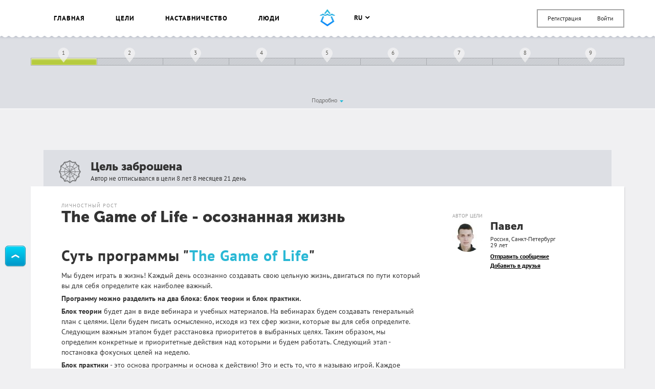

--- FILE ---
content_type: text/html; charset=UTF-8
request_url: https://smartprogress.do/goal/255832/
body_size: 28698
content:
<!DOCTYPE html>
<html class="page" lang="ru">
    <head>
		<meta http-equiv="Content-Type" content="text/html; charset=utf-8" />
        <meta name="viewport" content="width=device-width, initial-scale=1.0, maximum-scale=1.0, user-scalable=no" />
        
<script>
/* Modernizr 2.8.3 (Custom Build) | MIT & BSD
 * Build: http://modernizr.com/download/#-backgroundsize-borderimage-multiplebgs-cssanimations-csscolumns-csstransforms-csstransforms3d-cssclasses-addtest-prefixed-teststyles-testprop-testallprops-hasevent-prefixes-domprefixes
 */
;window.Modernizr=function(a,b,c){function A(a){j.cssText=a}function B(a,b){return A(m.join(a+";")+(b||""))}function C(a,b){return typeof a===b}function D(a,b){return!!~(""+a).indexOf(b)}function E(a,b){for(var d in a){var e=a[d];if(!D(e,"-")&&j[e]!==c)return b=="pfx"?e:!0}return!1}function F(a,b,d){for(var e in a){var f=b[a[e]];if(f!==c)return d===!1?a[e]:C(f,"function")?f.bind(d||b):f}return!1}function G(a,b,c){var d=a.charAt(0).toUpperCase()+a.slice(1),e=(a+" "+o.join(d+" ")+d).split(" ");return C(b,"string")||C(b,"undefined")?E(e,b):(e=(a+" "+p.join(d+" ")+d).split(" "),F(e,b,c))}var d="2.8.3",e={},f=!0,g=b.documentElement,h="modernizr",i=b.createElement(h),j=i.style,k,l={}.toString,m=" -webkit- -moz- -o- -ms- ".split(" "),n="Webkit Moz O ms",o=n.split(" "),p=n.toLowerCase().split(" "),q={},r={},s={},t=[],u=t.slice,v,w=function(a,c,d,e){var f,i,j,k,l=b.createElement("div"),m=b.body,n=m||b.createElement("body");if(parseInt(d,10))while(d--)j=b.createElement("div"),j.id=e?e[d]:h+(d+1),l.appendChild(j);return f=["&#173;",'<style id="s',h,'">',a,"</style>"].join(""),l.id=h,(m?l:n).innerHTML+=f,n.appendChild(l),m||(n.style.background="",n.style.overflow="hidden",k=g.style.overflow,g.style.overflow="hidden",g.appendChild(n)),i=c(l,a),m?l.parentNode.removeChild(l):(n.parentNode.removeChild(n),g.style.overflow=k),!!i},x=function(){function d(d,e){e=e||b.createElement(a[d]||"div"),d="on"+d;var f=d in e;return f||(e.setAttribute||(e=b.createElement("div")),e.setAttribute&&e.removeAttribute&&(e.setAttribute(d,""),f=C(e[d],"function"),C(e[d],"undefined")||(e[d]=c),e.removeAttribute(d))),e=null,f}var a={select:"input",change:"input",submit:"form",reset:"form",error:"img",load:"img",abort:"img"};return d}(),y={}.hasOwnProperty,z;!C(y,"undefined")&&!C(y.call,"undefined")?z=function(a,b){return y.call(a,b)}:z=function(a,b){return b in a&&C(a.constructor.prototype[b],"undefined")},Function.prototype.bind||(Function.prototype.bind=function(b){var c=this;if(typeof c!="function")throw new TypeError;var d=u.call(arguments,1),e=function(){if(this instanceof e){var a=function(){};a.prototype=c.prototype;var f=new a,g=c.apply(f,d.concat(u.call(arguments)));return Object(g)===g?g:f}return c.apply(b,d.concat(u.call(arguments)))};return e}),q.multiplebgs=function(){return A("background:url(https://),url(https://),red url(https://)"),/(url\s*\(.*?){3}/.test(j.background)},q.backgroundsize=function(){return G("backgroundSize")},q.borderimage=function(){return G("borderImage")},q.cssanimations=function(){return G("animationName")},q.csscolumns=function(){return G("columnCount")},q.csstransforms=function(){return!!G("transform")},q.csstransforms3d=function(){var a=!!G("perspective");return a&&"webkitPerspective"in g.style&&w("@media (transform-3d),(-webkit-transform-3d){#modernizr{left:9px;position:absolute;height:3px;}}",function(b,c){a=b.offsetLeft===9&&b.offsetHeight===3}),a};for(var H in q)z(q,H)&&(v=H.toLowerCase(),e[v]=q[H](),t.push((e[v]?"":"no-")+v));return e.addTest=function(a,b){if(typeof a=="object")for(var d in a)z(a,d)&&e.addTest(d,a[d]);else{a=a.toLowerCase();if(e[a]!==c)return e;b=typeof b=="function"?b():b,typeof f!="undefined"&&f&&(g.className+=" "+(b?"":"no-")+a),e[a]=b}return e},A(""),i=k=null,e._version=d,e._prefixes=m,e._domPrefixes=p,e._cssomPrefixes=o,e.hasEvent=x,e.testProp=function(a){return E([a])},e.testAllProps=G,e.testStyles=w,e.prefixed=function(a,b,c){return b?G(a,b,c):G(a,"pfx")},g.className=g.className.replace(/(^|\s)no-js(\s|$)/,"$1$2")+(f?" js "+t.join(" "):""),e}(this,this.document);  window.loadJsonFonts = function (md5, path) {
    // PRE-RENDER
    var key = 'fonts' + path;
    var cache;

    function insertFont(value) {
      var style = document.createElement('style');
      style.innerHTML = value;
      document.head.appendChild(style);
    }

    try {
      cache = window.localStorage.getItem(key);
      if (cache) {
        cache = JSON.parse(cache);
        if (cache.md5 == md5) {
          insertFont(cache.value);
        } else {
          // Busting cache when md5 doesn't match
          window.localStorage.removeItem(key);
          cache = null;
        }
      }
    } catch(e) {
      // Most likely LocalStorage disabled
      return;
    }

    // POST-RENDER
    if (!cache) {
      // Fonts not in LocalStorage or md5 did not match
      window.addEventListener('load', function() {
        var request = new XMLHttpRequest();
        var response;

        request.open('GET', path, true);
        request.onload = function() {
          if (this.status == 200) {
            try {
              response = JSON.parse(this.response);
              insertFont(response.value);
              window.localStorage.setItem(key, this.response);
            } catch(e) {
              // LocalStorage is probably full
            }
          }
        };
        request.send();
      });
    }
  };
  window.loadJsonFonts('328392c0cdde57c57920299727c716a4', '/css/fonts.woff.json');
</script>

        <meta name="author" content="SmartProgress.do">
        <!--<meta name="apple-itunes-app" content="app-id=765336334">
        <meta name="google-play-app" content="app-id=com.smartprogress.progress">-->

        <link rel="icon" type="image/x-icon" href="/images/favicon.ico" />
        <link rel="alternate" type="application/rss+xml" title="RSS" href="https://smartprogress.do/site/rss/" />
		<link rel="image_src" href="https://smartprogress.do/uploadImages/000900619.jpg" />

        <meta property="og:image" content="https://smartprogress.do/uploadImages/000900619.jpg" />
        <meta property="og:type" content="website" />

        
        <!-- Iphone icons: -->
        <link rel="apple-touch-icon" href="/images/apple-touch-icon-iphone.png" />
        <link rel="apple-touch-icon" sizes="72x72" href="/images/apple-touch-icon-ipad.png" />
        <link rel="apple-touch-icon" sizes="114x114" href="/images/apple-touch-icon-iphone4.png" />
        <link rel="apple-touch-icon" sizes="144x144" href="/images/apple-touch-icon-ipad3.png" />
        <!-- /Iphone icons: -->

		<!-- Languages: -->
		<link rel="alternate" hreflang="x-default" href="https://smartprogress.do/goal/255832/" />
		<link rel="alternate" hreflang="ru" href="https://smartprogress.do/goal/255832/?lang=ru" />
		<link rel="alternate" hreflang="uk" href="https://smartprogress.do/goal/255832/?lang=uk" />
		<link rel="alternate" hreflang="en" href="https://smartprogress.do/goal/255832/?lang=en" />
		<link rel="alternate" hreflang="es" href="https://smartprogress.do/goal/255832/?lang=es" />

                <meta property="og:locale" content="ru_RU"  />
        <meta property="og:locale:alternate" content="ru_RU" />
        <meta property="og:locale:alternate" content="en_US" />
        <meta property="og:locale:alternate" content="uk_UA" />
        <meta property="og:locale:alternate" content="es_ES" />
		<!-- /Languages: -->

        <meta name="description" content="Суть программы &quot;The Game of Life&quot; Мы будем играть в жизнь! Каждый день осознанно создавать свою цельную жизнь, двигаться по пути который вы для себя определите как наиболее важный.  Программу можно ра" />
<meta name="keywords" content="The Game of Life - осознанная жизнь" />
<link rel="canonical" href="https://smartprogress.do/goal/255832/" />
<link rel="stylesheet" type="text/css" href="/css/main.css?4" />
<title>The Game of Life - осознанная жизнь</title>
        <script>
            window.SMART = window.SMART || {};
            window.SMART.config = window.SMART.config || {};
            SMART.redirectUrl = 'https://smartprogress.do/site/redirect/?url=';
            SMART.config.tokenName = 'YII_CSRF_TOKEN';
            SMART.config.tokenVal = '1c1c0ac1121d7a028fd0ddc74c7719620f881521';
            SMART.currency = {
                sign: '&#8381;',
                short: 'руб.',
            };
            window.USER = {
                id: 0,
                username: '',
                avatar: '',
                role: '',
                time_zone: []            };
        </script>

        <script>
    window.SMART = window.SMART || {};
    window.GOALS_DATA = {"255832":{"id":"255832","name":"The Game of Life - \u043e\u0441\u043e\u0437\u043d\u0430\u043d\u043d\u0430\u044f \u0436\u0438\u0437\u043d\u044c","descr":"<h2>\u0421\u0443\u0442\u044c \u043f\u0440\u043e\u0433\u0440\u0430\u043c\u043c\u044b \"<a href=\"https:\/\/smartprogress.do\/coaching\/304\/\" target=\"_blank\">The Game of Life<\/a>\"<\/h2> <p>\u041c\u044b \u0431\u0443\u0434\u0435\u043c \u0438\u0433\u0440\u0430\u0442\u044c \u0432 \u0436\u0438\u0437\u043d\u044c! \u041a\u0430\u0436\u0434\u044b\u0439 \u0434\u0435\u043d\u044c \u043e\u0441\u043e\u0437\u043d\u0430\u043d\u043d\u043e \u0441\u043e\u0437\u0434\u0430\u0432\u0430\u0442\u044c \u0441\u0432\u043e\u044e \u0446\u0435\u043b\u044c\u043d\u0443\u044e \u0436\u0438\u0437\u043d\u044c, \u0434\u0432\u0438\u0433\u0430\u0442\u044c\u0441\u044f \u043f\u043e \u043f\u0443\u0442\u0438 \u043a\u043e\u0442\u043e\u0440\u044b\u0439 \u0432\u044b \u0434\u043b\u044f \u0441\u0435\u0431\u044f \u043e\u043f\u0440\u0435\u0434\u0435\u043b\u0438\u0442\u0435 \u043a\u0430\u043a \u043d\u0430\u0438\u0431\u043e\u043b\u0435\u0435 \u0432\u0430\u0436\u043d\u044b\u0439. <\/p> <p><strong>\u041f\u0440\u043e\u0433\u0440\u0430\u043c\u043c\u0443 \u043c\u043e\u0436\u043d\u043e \u0440\u0430\u0437\u0434\u0435\u043b\u0438\u0442\u044c \u043d\u0430 \u0434\u0432\u0430 \u0431\u043b\u043e\u043a\u0430: \u0431\u043b\u043e\u043a \u0442\u0435\u043e\u0440\u0438\u0438 \u0438 \u0431\u043b\u043e\u043a \u043f\u0440\u0430\u043a\u0442\u0438\u043a\u0438.<\/strong><\/p> <p><strong>\u0411\u043b\u043e\u043a \u0442\u0435\u043e\u0440\u0438\u0438<\/strong> \u0431\u0443\u0434\u0435\u0442 \u0434\u0430\u043d \u0432 \u0432\u0438\u0434\u0435 \u0432\u0435\u0431\u0438\u043d\u0430\u0440\u0430 \u0438 \u0443\u0447\u0435\u0431\u043d\u044b\u0445 \u043c\u0430\u0442\u0435\u0440\u0438\u0430\u043b\u043e\u0432. \u041d\u0430 \u0432\u0435\u0431\u0438\u043d\u0430\u0440\u0430\u0445 \u0431\u0443\u0434\u0435\u043c \u0441\u043e\u0437\u0434\u0430\u0432\u0430\u0442\u044c \u0433\u0435\u043d\u0435\u0440\u0430\u043b\u044c\u043d\u044b\u0439 \u043f\u043b\u0430\u043d \u0441 \u0446\u0435\u043b\u044f\u043c\u0438. \u0426\u0435\u043b\u0438 \u0431\u0443\u0434\u0435\u043c \u043f\u0438\u0441\u0430\u0442\u044c \u043e\u0441\u043c\u044b\u0441\u043b\u0435\u043d\u043d\u043e, \u0438\u0441\u0445\u043e\u0434\u044f \u0438\u0437 \u0442\u0435\u0445 \u0441\u0444\u0435\u0440 \u0436\u0438\u0437\u043d\u0438, \u043a\u043e\u0442\u043e\u0440\u044b\u0435 \u0432\u044b \u0434\u043b\u044f \u0441\u0435\u0431\u044f \u043e\u043f\u0440\u0435\u0434\u0435\u043b\u0438\u0442\u0435. \u0421\u043b\u0435\u0434\u0443\u044e\u0449\u0438\u043c \u0432\u0430\u0436\u043d\u044b\u043c \u044d\u0442\u0430\u043f\u043e\u043c \u0431\u0443\u0434\u0435\u0442 \u0440\u0430\u0441\u0441\u0442\u0430\u043d\u043e\u0432\u043a\u0430 \u043f\u0440\u0438\u043e\u0440\u0438\u0442\u0435\u0442\u043e\u0432 \u0432 \u0432\u044b\u0431\u0440\u0430\u043d\u043d\u044b\u0445 \u0446\u0435\u043b\u044f\u0445. \u0422\u0430\u043a\u0438\u043c \u043e\u0431\u0440\u0430\u0437\u043e\u043c, \u043c\u044b \u043e\u043f\u0440\u0435\u0434\u0435\u043b\u0438\u043c \u043a\u043e\u043d\u043a\u0440\u0435\u0442\u043d\u044b\u0435 \u0438 \u043f\u0440\u0438\u043e\u0440\u0438\u0442\u0435\u0442\u043d\u044b\u0435 \u0434\u0435\u0439\u0441\u0442\u0432\u0438\u044f \u043d\u0430\u0434 \u043a\u043e\u0442\u043e\u0440\u044b\u043c\u0438 \u0438 \u0431\u0443\u0434\u0435\u043c \u0440\u0430\u0431\u043e\u0442\u0430\u0442\u044c. \u0421\u043b\u0435\u0434\u0443\u044e\u0449\u0438\u0439 \u044d\u0442\u0430\u043f - \u043f\u043e\u0441\u0442\u0430\u043d\u043e\u0432\u043a\u0430 \u0444\u043e\u043a\u0443\u0441\u043d\u044b\u0445 \u0446\u0435\u043b\u0435\u0439 \u043d\u0430 \u043d\u0435\u0434\u0435\u043b\u044e.<\/p> <p><strong>\u0411\u043b\u043e\u043a \u043f\u0440\u0430\u043a\u0442\u0438\u043a\u0438<\/strong> - \u044d\u0442\u043e \u043e\u0441\u043d\u043e\u0432\u0430 \u043f\u0440\u043e\u0433\u0440\u0430\u043c\u043c\u044b \u0438 \u043e\u0441\u043d\u043e\u0432\u0430 \u043a \u0434\u0435\u0439\u0441\u0442\u0432\u0438\u044e! \u042d\u0442\u043e \u0438 \u0435\u0441\u0442\u044c \u0442\u043e, \u0447\u0442\u043e \u044f \u043d\u0430\u0437\u044b\u0432\u0430\u044e \u0438\u0433\u0440\u043e\u0439. \u041a\u0430\u0436\u0434\u043e\u0435 \u0432\u043e\u0441\u043a\u0440\u0435\u0441\u0435\u043d\u044c\u0435 \u043c\u044b \u0432\u044b\u0431\u0438\u0440\u0430\u0435\u043c \u0434\u043b\u044f \u0441\u0435\u0431\u044f \u0442\u0440\u0438 \u0444\u043e\u043a\u0443\u0441\u043d\u044b\u0435 \u0446\u0435\u043b\u0438. \u041a\u0430\u0436\u0434\u044b\u0439 \u0434\u0435\u043d\u044c (\u0436\u0435\u043b\u0430\u0442\u0435\u043b\u044c\u043d\u043e \u0432\u0435\u0447\u0435\u0440) \u043c\u044b \u0431\u0443\u0434\u0435\u043c <strong>\u043f\u0438\u0441\u0430\u0442\u044c \u043e\u0442\u0447\u0435\u0442<\/strong> \u0437\u0430 \u0442\u0435\u043a\u0443\u0449\u0438\u0439 \u0434\u0435\u043d\u044c \u0438 \u043f\u043b\u0430\u043d \u043d\u0430 \u0441\u043b\u0435\u0434\u0443\u044e\u0449\u0438\u0439. <strong>\u0415\u0436\u0435\u0434\u043d\u0435\u0432\u043d\u044b\u0435 \u043f\u043b\u0430\u043d\u044b \u0432 \u0440\u0430\u0437\u044b \u043f\u043e\u0432\u044b\u0448\u0430\u044e\u0442 \u043e\u0441\u043e\u0437\u043d\u0430\u043d\u043d\u043e\u0441\u0442\u044c, \u0430 \u043e\u0442\u0447\u0435\u0442\u044b \u043c\u043e\u0442\u0438\u0432\u0438\u0440\u0443\u044e\u0442 \u043a \u0434\u0430\u043b\u044c\u043d\u0435\u0439\u0448\u0438\u043c \u0434\u0435\u0439\u0441\u0442\u0432\u0438\u044f\u043c.<\/strong> \u041f\u0440\u0430\u043a\u0442\u0438\u043a\u0430 \u0431\u0443\u0434\u0435\u0442 \u0434\u043b\u0438\u0442\u0441\u044f \u0434\u0432\u0435 \u043d\u0435\u0434\u0435\u043b\u0438. \u041d\u0430 \u043a\u0430\u0436\u0434\u0443\u044e \u043d\u0435\u0434\u0435\u043b\u044e \u0431\u0443\u0434\u0443\u0442 \u0432\u044b\u0431\u0438\u0440\u0430\u0442\u044c\u0441\u044f \u0441\u0432\u043e\u0438 \u0444\u043e\u043a\u0443\u0441\u043d\u044b\u0435 \u0446\u0435\u043b\u0438 \u0438 \u043f\u043b\u0430\u043d \u043d\u0430 \u043d\u0435\u0434\u0435\u043b\u044e. \u041f\u043e\u0441\u043b\u0435 \u043e\u043a\u043e\u043d\u0447\u0430\u043d\u0438\u044f \u043f\u0440\u043e\u0433\u0440\u0430\u043c\u043c\u044b, \u0432\u044b \u043c\u043e\u0436\u0435\u0442\u0435 \u043d\u0435 \u043e\u0441\u0442\u0430\u043d\u0430\u0432\u043b\u0438\u0432\u0430\u0442\u044c\u0441\u044f, \u0430 \u043f\u0440\u043e\u0434\u043b\u0438\u0442\u044c \u043f\u0440\u0430\u043a\u0442\u0438\u043a\u0443 \u043d\u0430 \u0432\u0441\u044e \u0436\u0438\u0437\u043d\u044c! \u0418\u0433\u0440\u0430 \u0412\u0430\u0441 \u0437\u0430\u0442\u044f\u043d\u0435\u0442!<\/p> <h3>\u0413\u043b\u0430\u0432\u043d\u044b\u0439 \u043c\u043e\u0442\u0438\u0432\u0430\u0442\u043e\u0440 - \u0446\u0435\u043d\u0430 \u0441\u043b\u043e\u0432\u0430! <\/h3> <p>\u0415\u0441\u043b\u0438 \u0432\u044b \u043d\u0435 \u043f\u0438\u0448\u0438\u0442\u0435 \u0435\u0436\u0435\u0434\u043d\u0435\u0432\u043d\u044b\u0435 \u043e\u0442\u0447\u0435\u0442\u044b, \u0442\u043e \u0432\u044b\u0431\u044b\u0432\u0430\u0435\u0442\u0435 \u0438\u0437 \u043f\u0440\u043e\u0433\u0440\u0430\u043c\u043c\u044b. \u0414\u0430, \u0441\u0442\u043e\u0438\u043c\u043e\u0441\u0442\u044c \u043f\u0440\u043e\u0433\u0440\u0430\u043c\u043c\u044b, \u043a\u043e\u0442\u043e\u0440\u0443\u044e \u0432\u044b \u043e\u043f\u043b\u0430\u0442\u0438\u043b\u0438, \u044d\u0442\u043e \u0438 \u0435\u0441\u0442\u044c \u0432\u0430\u0448\u0430 \u0446\u0435\u043d\u0430 \u0441\u043b\u043e\u0432\u0430, \u0430 \u0435\u0441\u043b\u0438 \u0434\u043b\u044f \u0432\u0430\u0441 \u044d\u0442\u0430 \u0441\u0443\u043c\u043c\u0430 \u043d\u0435 \u0437\u043d\u0430\u0447\u0438\u0442\u0435\u043b\u044c\u043d\u0430\u044f, \u0442\u043e \u043f\u0440\u0435\u0434\u043b\u0430\u0433\u0430\u044e \u0441\u0430\u043c\u043e\u0441\u0442\u043e\u044f\u0442\u0435\u043b\u044c\u043d\u043e \u0432\u044b\u0431\u0440\u0430\u0442\u044c \u0438 \u0437\u0430\u043f\u0438\u0441\u0430\u0442\u044c \u0447\u0442\u043e \u0432\u044b \u0433\u043e\u0442\u043e\u0432\u044b \u0441\u0434\u0435\u043b\u0430\u0442\u044c\/\u043e\u0442\u0434\u0430\u0442\u044c \u043f\u0440\u0438 \u043d\u0435 \u0432\u044b\u043f\u043e\u043b\u043d\u0435\u043d\u0438\u0438 \u043f\u0440\u0430\u0432\u0438\u043b \u043f\u0440\u043e\u0433\u0440\u0430\u043c\u043c\u044b. \u0418 \u044d\u0442\u043e \u0434\u043e\u043b\u0436\u043d\u043e \u0431\u044b\u0442\u044c \u0434\u043b\u044f \u0432\u0430\u0441 \u0437\u043d\u0430\u0447\u0438\u043c\u043e. \u0418 \u0441\u0430\u043c\u043e\u0435 \u0433\u043b\u0430\u0432\u043d\u043e\u0435 \u041d\u0415 \u0431\u044b\u0442\u044c \u043f\u043e\u043b\u0435\u0437\u043d\u044b\u043c, \u0447\u0442\u043e\u0431\u044b \u043d\u0435 \u0432\u043e\u0437\u043d\u0438\u043a\u0430\u043b\u043e \u0447\u0443\u0432\u0441\u0442\u0432\u0430, \u0447\u0442\u043e \u0432\u044b \u0434\u0435\u043b\u0430\u0435\u0442\u0435 \u0447\u0442\u043e-\u0442\u043e \u0445\u043e\u0440\u043e\u0448\u0435\u0435. \u041d\u0430\u043f\u0440\u0438\u043c\u0435\u0440, \u0434\u043b\u044f \u043a\u043e\u0433\u043e-\u0442\u043e \u0446\u0435\u043d\u0430 \u0441\u043b\u043e\u0432\u0430 \u043c\u043e\u0436\u0435\u0442 \u0431\u044b\u0442\u044c 5000 \u0440\u0443\u0431, \u0430 \u0434\u043b\u044f \u043a\u043e\u0433\u043e-\u0442\u043e \u043e\u0442\u0434\u0430\u0442\u044c \u0441\u0432\u043e\u0439 \u043d\u043e\u0443\u0442\u0431\u0443\u043a \u0431\u0440\u0430\u0442\u0443 \u0438\u043b\u0438 \u043e\u0442\u0434\u0430\u0442\u044c \u0444\u0438\u0442\u043d\u0435\u0441 \u0430\u0431\u043e\u043d\u0435\u043c\u0435\u043d\u0442 \u0432 \u0441\u0430\u043c\u044b\u0439 \u043b\u0443\u0447\u0448\u0438\u0439 \u0441\u043f\u043e\u0440\u0442\u0438\u0432\u043d\u044b\u0439 \u0437\u0430\u043b \u043f\u0435\u0440\u0432\u043e\u043c\u0443 \u0432\u0441\u0442\u0440\u0435\u0447\u043d\u043e\u043c\u0443. \u0412\u044b \u0432\u043e\u043b\u044c\u043d\u044b \u0432\u044b\u0431\u0440\u0430\u0442\u044c \u0441\u0430\u043c\u0438 \u0441\u0432\u043e\u0439 \u043c\u043e\u0442\u0438\u0432\u0430\u0442\u043e\u0440, \u043d\u043e, \u043f\u043e\u0436\u0430\u043b\u0443\u0439\u0441\u0442\u0430, \u043f\u043e\u0434\u043e\u0439\u0434\u0438\u0442\u0435 \u043a \u044d\u0442\u043e\u043c\u0443 \u043e\u0431\u0434\u0443\u043c\u0430\u043d\u043d\u043e. \u042d\u0442\u043e \u0434\u043e\u043b\u0436\u043d\u043e \u0431\u044b\u0442\u044c \u0442\u043e, \u0441 \u0447\u0435\u043c \u0432\u0430\u043c \u043e\u0447\u0435\u043d\u044c \u043d\u0435 \u0445\u043e\u0447\u0435\u0442\u0441\u044f \u0440\u0430\u0441\u0441\u0442\u0430\u0432\u0430\u0442\u044c\u0441\u044f, \u043e\u0434\u043d\u0430\u043a\u043e \u0432\u044b \u0434\u0435\u0439\u0441\u0442\u0432\u0438\u0442\u0435\u043b\u044c\u043d\u043e \u044d\u0442\u043e \u0441\u0434\u0435\u043b\u0430\u0435\u0442\u0435, \u0442.\u0435. \u0434\u0435\u043d\u044c\u0433\u0438, \u043d\u043e\u0443\u0442\u0431\u0443\u043a \u0438\u043b\u0438 \u0444\u0438\u0442\u043d\u0435\u0441 \u0430\u0431\u043e\u043d\u0435\u043c\u0435\u043d\u0442 \u0443 \u0432\u0430\u0441 \u0434\u043e\u043b\u0436\u043d\u044b \u0431\u044b\u0442\u044c. \u041d\u0435 \u0431\u043e\u0439\u0442\u0435\u0441\u044c \u0446\u0435\u043d\u044b \u0441\u043b\u043e\u0432\u0430. \u0412 \u043d\u0430\u0447\u0430\u043b\u0435 \u0441\u0442\u0440\u0430\u0448\u043d\u043e \u0431\u0440\u0430\u0442\u044c \u043d\u0430 \u0441\u0435\u0431\u044f \u043e\u0442\u0432\u0435\u0442\u0441\u0442\u0432\u0435\u043d\u043d\u043e\u0441\u0442\u044c, \u043d\u043e, \u043f\u043e \u043f\u0440\u043e\u0448\u0435\u0441\u0442\u0432\u0438\u0438 \u0434\u0432\u0443\u0445 \u043d\u0435\u0434\u0435\u043b\u044c, \u0432\u044b \u043f\u043e\u0439\u043c\u0435\u0442\u0435 \u043d\u0430\u0441\u043a\u043e\u043b\u044c\u043a\u043e \u044d\u0442\u043e \u044d\u0444\u0444\u0435\u043a\u0442\u0438\u0432\u043d\u043e!<\/p> <h3><strong>\u0415\u0441\u043b\u0438 \u043a\u0440\u0430\u0442\u043a\u043e<\/strong><strong>, \u0442\u043e \u044d\u0442\u043e \u0441\u0443\u043f\u0435\u0440 \u044d\u0444\u0444\u0435\u043a\u0442\u0438\u0432\u043d\u0430\u044f \u043f\u0440\u043e\u0433\u0440\u0430\u043c\u043c\u0430, \u043a\u043e\u0442\u043e\u0440\u0430\u044f \u043f<\/strong><strong>\u043e\u043c\u043e\u0436\u0435\u0442 \u0432\u0430\u043c \u0441\u0442\u0440\u0443\u043a\u0442\u0443\u0440\u0438\u0440\u043e\u0432\u0430\u0442\u044c \u0442\u043e, \u0447\u0435\u043c \u0441\u0435\u0439\u0447\u0430\u0441 \u0437\u0430\u043d\u0438\u043c\u0430\u0435\u0442\u0435\u0441\u044c \u0438 \u043d\u0430\u0447\u0430\u0442\u044c \u0444\u043e\u043a\u0443\u0441\u0438\u0440\u043e\u0432\u0430\u0442\u044c\u0441\u044f \u043d\u0430 \u0433\u043b\u0430\u0432\u043d\u043e\u043c.<\/strong><\/h3> <p><img src=\"http:\/\/img1.liveinternet.ru\/images\/attach\/c\/6\/124\/303\/124303325_18988510R3L8T8D6502.jpg\" alt=\"124303325_18988510R3L8T8D6502.jpg\" \/><\/p>","template_descr":null,"descr_short":"<p>\u0421\u0443\u0442\u044c \u043f\u0440\u043e\u0433\u0440\u0430\u043c\u043c\u044b \"The Game of Life\"<\/p> <p>\u041c\u044b \u0431\u0443\u0434\u0435\u043c \u0438\u0433\u0440\u0430\u0442\u044c \u0432 \u0436\u0438\u0437\u043d\u044c! \u041a\u0430\u0436\u0434\u044b\u0439 \u0434\u0435\u043d\u044c \u043e\u0441\u043e\u0437\u043d\u0430\u043d\u043d\u043e \u0441\u043e\u0437\u0434\u0430\u0432\u0430\u0442\u044c \u0441\u0432\u043e\u044e \u0446\u0435\u043b\u044c\u043d\u0443\u044e \u0436\u0438\u0437\u043d\u044c, \u0434\u0432\u0438\u0433\u0430\u0442\u044c\u0441\u044f \u043f\u043e \u043f\u0443\u0442\u0438 \u043a\u043e\u0442\u043e\u0440\u044b\u0439 \u0432\u044b \u0434\u043b\u044f \u0441\u0435\u0431\u044f \u043e\u043f\u0440\u0435\u0434\u0435\u043b\u0438\u0442\u0435 \u043a\u0430\u043a \u043d\u0430\u0438\u0431\u043e\u043b\u0435\u0435 \u0432\u0430\u0436\u043d\u044b\u0439. <\/p> <p>\u041f\u0440\u043e\u0433\u0440\u0430\u043c\u043c\u0443 \u043c\u043e\u0436\u043d\u043e \u0440\u0430\u0437\u0434\u0435\u043b\u0438\u0442\u044c \u043d\u0430 \u0434\u0432\u0430 \u0431\u043b\u043e\u043a\u0430: \u0431\u043b\u043e\u043a \u0442\u0435\u043e\u0440\u0438\u0438 \u0438 \u0431\u043b\u043e\u043a \u043f\u0440\u0430\u043a\u0442\u0438\u043a\u0438.<\/p> <p>\u0411\u043b\u043e\u043a \u0442\u0435\u043e\u0440\u0438\u0438 \u0431\u0443\u0434\u0435\u0442 \u0434\u0430\u043d \u0432 \u0432\u0438\u0434\u0435 \u0432\u0435\u0431\u0438\u043d\u0430\u0440\u0430 \u0438 \u0443\u0447\u0435\u0431\u043d\u044b\u0445 \u043c\u0430\u0442\u0435\u0440\u0438\u0430\u043b\u043e\u0432. \u041d\u0430 \u0432\u0435\u0431\u0438\u043d\u0430\u0440\u0430\u0445 \u0431\u0443\u0434\u0435\u043c \u0441\u043e\u0437\u0434\u0430\u0432\u0430\u0442\u044c \u0433\u0435\u043d\u0435\u0440\u0430\u043b\u044c\u043d\u044b\u0439 \u043f\u043b\u0430\u043d \u0441 \u0446\u0435\u043b\u044f\u043c\u0438. \u0426\u0435\u043b\u0438 \u0431\u0443\u0434\u0435\u043c \u043f\u0438\u0441\u0430\u0442\u044c \u043e\u0441\u043c\u044b\u0441\u043b\u0435\u043d\u043d\u043e, \u0438\u0441\u0445\u043e\u0434\u044f \u0438\u0437 \u0442\u0435\u0445 \u0441\u0444\u0435\u0440 \u0436\u0438\u0437\u043d\u0438, \u043a\u043e\u0442\u043e\u0440\u044b\u0435 \u0432\u044b \u0434\u043b\u044f \u0441\u0435\u0431\u044f \u043e\u043f\u0440\u0435\u0434\u0435\u043b\u0438\u0442\u0435. \u0421\u043b\u0435\u0434\u0443\u044e\u0449\u0438\u043c \u0432\u0430\u0436\u043d\u044b\u043c \u044d\u0442\u0430\u043f\u043e\u043c \u0431\u0443\u0434\u0435\u0442 \u0440\u0430\u0441\u0441\u0442\u0430\u043d\u043e\u0432\u043a\u0430 \u043f\u0440\u0438\u043e\u0440\u0438\u0442\u0435\u0442\u043e\u0432 \u0432 \u0432\u044b\u0431\u0440\u0430\u043d\u043d\u044b\u0445 \u0446\u0435\u043b\u044f\u0445. \u0422\u0430\u043a\u0438\u043c \u043e\u0431\u0440\u0430\u0437\u043e\u043c, \u043c\u044b \u043e\u043f\u0440\u0435\u0434\u0435\u043b\u0438\u043c \u043a\u043e\u043d\u043a\u0440\u0435\u0442\u043d\u044b\u0435 \u0438 \u043f\u0440\u0438\u043e\u0440\u0438\u0442\u0435\u0442\u043d\u044b\u0435 \u0434\u0435\u0439\u0441\u0442\u0432\u0438\u044f \u043d\u0430\u0434 \u043a\u043e\u0442\u043e\u0440\u044b\u043c\u0438 \u0438 \u0431\u0443\u0434\u0435\u043c \u0440\u0430\u0431\u043e\u0442\u0430\u0442\u044c. \u0421\u043b\u0435\u0434\u0443\u044e\u0449\u0438\u0439 \u044d\u0442\u0430\u043f - \u043f\u043e\u0441\u0442\u0430\u043d\u043e\u0432\u043a\u0430 \u0444\u043e\u043a\u0443\u0441\u043d\u044b\u0445 \u0446\u0435\u043b\u0435\u0439 \u043d\u0430 \u043d\u0435\u0434\u0435\u043b\u044e.<\/p> <p>\u0411\u043b\u043e\u043a \u043f\u0440\u0430\u043a\u0442\u0438\u043a\u0438 - \u044d\u0442\u043e \u043e\u0441\u043d\u043e\u0432\u0430 \u043f\u0440\u043e\u0433\u0440\u0430\u043c\u043c\u044b \u0438 \u043e\u0441\u043d\u043e\u0432\u0430 \u043a \u0434\u0435\u0439\u0441\u0442\u0432\u0438\u044e! \u042d\u0442\u043e \u0438 \u0435\u0441\u0442\u044c \u0442\u043e, \u0447\u0442\u043e \u044f \u043d\u0430\u0437\u044b\u0432\u0430\u044e \u0438\u0433\u0440\u043e\u0439....<\/p>","ending_criteria":"","personal_resources":null,"ecology":null,"conclusion":null,"conclusion_post_id":null,"category":"16","user_id":"185425","added":"2017-03-27 15:48:06","end_date":"0000-00-00","status":"abandoned","completed_date":"0000-00-00 00:00:00","privacy":"0","rating":"1","count_posts":"37","count_comments":"42","count_subscriptions":"0","progress":"11.111","last_activity":"2017-04-30 12:26:08","moderated":"doubtfully","views":"1669","views_users":"0","language":"ru","order":"0","team":"0","help_section":"0","help_date":"0000-00-00 00:00:00","order_date":"2017-03-27 15:48:06","promise_cost":null,"promise_cost_type":null,"promise_cost_status":null,"source_template_id":"154","paid_template":"0","special":"0","bgcolor":null,"comment_privacy":"0","timeInformedModeration":null,"search":"","group_id":null,"order_random":"0.0000210784","list_view":"1","list_click":"1","list_relevant_groups":"0","activity_index":"0","habit":"0","username":"\u041f\u0430\u0432\u0435\u043b","avatar":"58d7d96a08a8d","birthday":"1996-12-22","currency":"1","role":"user","verified":"0","country_name":"\u0420\u043e\u0441\u0441\u0438\u044f","city_name":"\u0421\u0430\u043d\u043a\u0442-\u041f\u0435\u0442\u0435\u0440\u0431\u0443\u0440\u0433","category_name":"\u041b\u0438\u0447\u043d\u043e\u0441\u0442\u043d\u044b\u0439 \u0440\u043e\u0441\u0442","my_rating":"0","subscription":"0","in_coaching_program":"1","isUserInTeam":null,"alias":false,"steps":[{"id":"2111888","goal_id":"255832","sub_goal_id":"0","parent_id":null,"name":"\u041f\u0440\u0438\u043d\u044f\u0442\u043e \u0440\u0435\u0448\u0435\u043d\u0438\u0435 \u043e\u0431 \u0443\u0447\u0430\u0441\u0442\u0438\u0438 \u0432 \u0437\u0430\u043a\u0440\u044b\u0442\u043e\u0439 \u043f\u0440\u043e\u0433\u0440\u0430\u043c\u043c\u0435 The Game of Life","descr":"","template_descr":null,"price":"0.00","start_date":"0000-00-00","end_date":"0000-00-00","visual":"a:4:{s:4:\"line\";i:1;s:18:\"start_date_percent\";d:0;s:16:\"end_date_percent\";d:11.111000000000001;s:13:\"withInOneLine\";d:11.111000000000001;}","status":"completed","order":"1","count_posts":"0","images":[],"sub_steps":[{"id":"2111889","goal_id":"255832","sub_goal_id":"0","parent_id":"2111888","name":"\u0417\u0430\u0434\u0430\u0442\u044c \u0438\u043d\u0442\u0435\u0440\u0435\u0441\u0443\u044e\u0449\u0438\u0435 \u0432\u043e\u043f\u0440\u043e\u0441\u044b \u0432 \u043e\u0431\u0441\u0443\u0436\u0434\u0435\u043d\u0438\u0438 ","descr":"","template_descr":null,"price":"0.00","start_date":"0000-00-00","end_date":"0000-00-00","visual":"a:4:{s:4:\"line\";i:1;s:18:\"start_date_percent\";d:6.6660000000000004;s:16:\"end_date_percent\";d:13.332000000000001;s:13:\"withInOneLine\";d:6.6660000000000004;}","status":"completed","order":"0","count_posts":"0","images":[]},{"id":"2111890","goal_id":"255832","sub_goal_id":"0","parent_id":"2111888","name":"\u041f\u0440\u043e\u0438\u0437\u0432\u0435\u0441\u0442\u0438 \u043e\u043f\u043b\u0430\u0442\u0443 \u0434\u043b\u044f \u0443\u0447\u0430\u0441\u0442\u0438\u044f \u0432 \u043f\u0440\u043e\u0433\u0440\u0430\u043c\u043c\u0435","descr":"","template_descr":null,"price":"0.00","start_date":"0000-00-00","end_date":"0000-00-00","visual":"a:4:{s:4:\"line\";i:1;s:18:\"start_date_percent\";d:19.998000000000001;s:16:\"end_date_percent\";d:26.664000000000001;s:13:\"withInOneLine\";d:6.6660000000000004;}","status":"completed","order":"1","count_posts":"0","images":[]}]},{"id":"2111891","goal_id":"255832","sub_goal_id":"0","parent_id":null,"name":"\u041e\u043f\u0440\u0435\u0434\u0435\u043b\u0435\u043d\u0430 \u0432\u043d\u0435\u0448\u043d\u044f\u044f \u043c\u043e\u0442\u0438\u0432\u0430\u0446\u0438\u044f ","descr":"","template_descr":null,"price":"0.00","start_date":"0000-00-00","end_date":"0000-00-00","visual":"a:4:{s:4:\"line\";i:1;s:18:\"start_date_percent\";d:11.111000000000001;s:16:\"end_date_percent\";d:22.222000000000001;s:13:\"withInOneLine\";d:11.111000000000001;}","status":"active","order":"2","count_posts":"0","images":[]},{"id":"2111892","goal_id":"255832","sub_goal_id":"0","parent_id":null,"name":"\u0421\u043e\u0437\u0434\u0430\u043d \u0433\u0435\u043d\u0435\u0440\u0430\u043b\u044c\u043d\u044b\u0439 \u043f\u043b\u0430\u043d ","descr":"","template_descr":null,"price":"0.00","start_date":"0000-00-00","end_date":"0000-00-00","visual":"a:4:{s:4:\"line\";i:1;s:18:\"start_date_percent\";d:22.222000000000001;s:16:\"end_date_percent\";d:33.332999999999998;s:13:\"withInOneLine\";d:11.111000000000001;}","status":"active","order":"3","count_posts":"0","images":[],"sub_steps":[{"id":"2111893","goal_id":"255832","sub_goal_id":"0","parent_id":"2111892","name":"\u041e\u043f\u0440\u0435\u0434\u0435\u043b\u044f\u0435\u043c \u0434\u043b\u044f \u0441\u0435\u0431\u044f \u0432\u0430\u0436\u043d\u044b\u0435 \u0441\u0444\u0435\u0440\u044b \u0436\u0438\u0437\u043d\u0438 ","descr":"","template_descr":null,"price":"0.00","start_date":"0000-00-00","end_date":"0000-00-00","visual":"a:4:{s:4:\"line\";i:1;s:18:\"start_date_percent\";d:13.332000000000001;s:16:\"end_date_percent\";d:19.998000000000001;s:13:\"withInOneLine\";d:6.6660000000000004;}","status":"active","order":"0","count_posts":"0","images":[]},{"id":"2111894","goal_id":"255832","sub_goal_id":"0","parent_id":"2111892","name":"\u041f\u0440\u043e\u043f\u0438\u0441\u044b\u0432\u0430\u0435\u043c \u0446\u0435\u043b\u0438 ","descr":"","template_descr":null,"price":"0.00","start_date":"0000-00-00","end_date":"0000-00-00","visual":"a:4:{s:4:\"line\";i:1;s:18:\"start_date_percent\";d:33.329999999999998;s:16:\"end_date_percent\";d:39.994999999999997;s:13:\"withInOneLine\";d:6.6660000000000004;}","status":"active","order":"1","count_posts":"0","images":[]},{"id":"2111895","goal_id":"255832","sub_goal_id":"0","parent_id":"2111892","name":"\u0420\u0430\u0441\u0441\u0442\u0430\u0432\u043b\u044f\u0435\u043c \u043f\u0440\u0438\u043e\u0440\u0438\u0442\u0435\u0442\u044b ","descr":"","template_descr":null,"price":"0.00","start_date":"0000-00-00","end_date":"0000-00-00","visual":"a:4:{s:4:\"line\";i:1;s:18:\"start_date_percent\";d:46.661000000000001;s:16:\"end_date_percent\";d:53.326999999999998;s:13:\"withInOneLine\";d:6.6660000000000004;}","status":"active","order":"2","count_posts":"0","images":[]},{"id":"2111896","goal_id":"255832","sub_goal_id":"0","parent_id":"2111892","name":"\u0421\u043e\u0437\u0434\u0430\u0435\u043c \u0433\u0435\u043d\u0435\u0440\u0430\u043b\u044c\u043d\u044b\u0439 \u043f\u043b\u0430\u043d","descr":"","template_descr":null,"price":"0.00","start_date":"0000-00-00","end_date":"0000-00-00","visual":"a:4:{s:4:\"line\";i:1;s:18:\"start_date_percent\";d:53.326999999999998;s:16:\"end_date_percent\";d:59.993000000000002;s:13:\"withInOneLine\";d:6.6660000000000004;}","status":"active","order":"3","count_posts":"0","images":[]}]},{"id":"2111897","goal_id":"255832","sub_goal_id":"0","parent_id":null,"name":"\u0412\u044b\u0431\u0440\u0430\u043d \u0444\u043e\u043a\u0443\u0441 \u043d\u0430 \u043f\u0435\u0440\u0432\u0443\u044e \u043d\u0435\u0434\u0435\u043b\u044e","descr":"<p>\u043f\u0440\u043e\u043f\u0438\u0441\u0430\u043d\u044b \u043a\u043e\u043d\u043a\u0440\u0435\u0442\u043d\u044b\u0435 \u0434\u0435\u0439\u0441\u0442\u0432\u0438\u044f \u043f\u043e \u0444\u043e\u043a\u0443\u0441\u043d\u044b\u043c \u0446\u0435\u043b\u044f\u043c<\/p>","template_descr":null,"price":"0.00","start_date":"0000-00-00","end_date":"0000-00-00","visual":"a:4:{s:4:\"line\";i:1;s:18:\"start_date_percent\";d:33.332999999999998;s:16:\"end_date_percent\";d:44.444000000000003;s:13:\"withInOneLine\";d:11.111000000000001;}","status":"active","order":"4","count_posts":"0","images":[]},{"id":"2111898","goal_id":"255832","sub_goal_id":"0","parent_id":null,"name":"\u041f\u043e\u0434\u0432\u0435\u0434\u0435\u043d\u044b \u0438\u0442\u043e\u0433\u0438 \u043f\u0435\u0440\u0432\u043e\u0439 \u043d\u0435\u0434\u0435\u043b\u0438","descr":"<p>\u043d\u0430\u043f\u0438\u0441\u0430\u043d \u043d\u0435\u0431\u043e\u043b\u044c\u0448\u043e\u0439 \u043e\u0442\u0447\u0435\u0442 \u043f\u043e \u0434\u043e\u0441\u0442\u0438\u0436\u0435\u043d\u0438\u044f\u043c<\/p>","template_descr":null,"price":"0.00","start_date":"0000-00-00","end_date":"0000-00-00","visual":"a:4:{s:4:\"line\";i:1;s:18:\"start_date_percent\";d:44.444000000000003;s:16:\"end_date_percent\";d:55.555;s:13:\"withInOneLine\";d:11.111000000000001;}","status":"active","order":"5","count_posts":"0","images":[]},{"id":"2111899","goal_id":"255832","sub_goal_id":"0","parent_id":null,"name":"\u0412\u044b\u0431\u0440\u0430\u043d \u0444\u043e\u043a\u0443\u0441 \u043d\u0430 \u0432\u0442\u043e\u0440\u0443\u044e \u043d\u0435\u0434\u0435\u043b\u044e","descr":"<p>\u043f\u0440\u043e\u043f\u0438\u0441\u0430\u043d\u044b \u043a\u043e\u043d\u043a\u0440\u0435\u0442\u043d\u044b\u0435 \u0434\u0435\u0439\u0441\u0442\u0432\u0438\u044f \u043f\u043e \u0444\u043e\u043a\u0443\u0441\u043d\u044b\u043c \u0446\u0435\u043b\u044f\u043c \u043d\u0430 \u043d\u0435\u0434\u0435\u043b\u044e<\/p>","template_descr":null,"price":"0.00","start_date":"0000-00-00","end_date":"0000-00-00","visual":"a:4:{s:4:\"line\";i:1;s:18:\"start_date_percent\";d:55.555;s:16:\"end_date_percent\";d:66.665999999999997;s:13:\"withInOneLine\";d:11.111000000000001;}","status":"active","order":"6","count_posts":"0","images":[]},{"id":"2111900","goal_id":"255832","sub_goal_id":"0","parent_id":null,"name":"\u041f\u043e\u0434\u0432\u0435\u0434\u0435\u043d\u044b \u0438\u0442\u043e\u0433\u0438 \u0432\u0442\u043e\u0440\u043e\u0439 \u043d\u0435\u0434\u0435\u043b\u0438","descr":"<p>\u043d\u0430\u043f\u0438\u0441\u0430\u043d \u043d\u0435\u0431\u043e\u043b\u044c\u0448\u043e\u0439 \u043e\u0442\u0447\u0435\u0442 \u043f\u043e \u0434\u043e\u0441\u0442\u0438\u0436\u0435\u043d\u0438\u044f\u043c<\/p>","template_descr":null,"price":"0.00","start_date":"0000-00-00","end_date":"0000-00-00","visual":"a:4:{s:4:\"line\";i:1;s:18:\"start_date_percent\";d:66.665999999999997;s:16:\"end_date_percent\";d:77.777000000000001;s:13:\"withInOneLine\";d:11.111000000000001;}","status":"active","order":"7","count_posts":"0","images":[]},{"id":"2111901","goal_id":"255832","sub_goal_id":"0","parent_id":null,"name":"\u0412\u044b\u0431\u0440\u0430\u043d \u0444\u043e\u043a\u0443\u0441 \u043d\u0430 \u0442\u0440\u0435\u0442\u044c\u044e \u043d\u0435\u0434\u0435\u043b\u044e","descr":"<p>\u043f\u0440\u043e\u043f\u0438\u0441\u0430\u043d\u044b \u043a\u043e\u043d\u043a\u0440\u0435\u0442\u043d\u044b\u0435 \u0434\u0435\u0439\u0441\u0442\u0432\u0438\u044f \u043f\u043e \u0444\u043e\u043a\u0443\u0441\u043d\u044b\u043c \u0446\u0435\u043b\u044f\u043c \u043d\u0430 \u043d\u0435\u0434\u0435\u043b\u044e<\/p>","template_descr":null,"price":"0.00","start_date":"0000-00-00","end_date":"0000-00-00","visual":"a:4:{s:4:\"line\";i:1;s:18:\"start_date_percent\";d:77.777000000000001;s:16:\"end_date_percent\";d:88.888000000000005;s:13:\"withInOneLine\";d:11.111000000000001;}","status":"active","order":"8","count_posts":"0","images":[]},{"id":"2111902","goal_id":"255832","sub_goal_id":"0","parent_id":null,"name":"\u041f\u043e\u0434\u0432\u0435\u0434\u0435\u043d\u044b \u0438\u0442\u043e\u0433\u0438 \u0442\u0440\u0435\u0442\u044c\u0435\u0439 \u043d\u0435\u0434\u0435\u043b\u0438 \u0438 \u0432 \u0446\u0435\u043b\u043e\u043c \u043e\u0441\u043e\u0437\u043d\u0430\u043d\u043d\u043e\u0439 \u0436\u0438\u0437\u043d\u0438","descr":"<p>\u041d\u0430\u043f\u0438\u0441\u0430\u043d \u043e\u0442\u0447\u0435\u0442 \u043f\u043e \u0434\u043e\u0441\u0442\u0438\u0436\u0435\u043d\u0438\u044f\u043c \u0438 \u0432\u044b\u0432\u043e\u0434\u044b \u043f\u043e \u0443\u0447\u0430\u0441\u0442\u0438\u044e \u0432 \u043f\u0440\u043e\u0433\u0440\u0430\u043c\u043c\u0435<\/p>","template_descr":null,"price":"0.00","start_date":"0000-00-00","end_date":"0000-00-00","visual":"a:4:{s:4:\"line\";i:1;s:18:\"start_date_percent\";d:88.888000000000005;s:16:\"end_date_percent\";d:99.998999999999995;s:13:\"withInOneLine\";d:11.111000000000001;}","status":"active","order":"9","count_posts":"0","images":[]}],"images":[{"id":"900619","obj_id":"255832","obj_type":"goal","date":"2017-03-27 15:46:31","sizes":{"0":{"0":700,"1":466,"url":"\/uploadImages\/000900619.jpg"},"l":{"0":700,"1":466,"url":"\/uploadImages\/000900619_l.jpg"},"l_crop":{"0":848,"1":450,"url":"\/uploadImages\/000900619_l_crop.jpg"},"m":{"0":500,"1":332,"url":"\/uploadImages\/000900619_m.jpg"},"m_crop":{"0":499,"1":265,"url":"\/uploadImages\/000900619_m_crop.jpg"},"xs":{"0":50,"1":50,"url":"\/uploadImages\/000900619_xs.jpg"}},"crop":"0.50","order":"0","bg":"#181617","url":"\/uploadImages\/000900619.jpg","width":700,"height":466}],"user_location":"\u0420\u043e\u0441\u0441\u0438\u044f, \u0421\u0430\u043d\u043a\u0442-\u041f\u0435\u0442\u0435\u0440\u0431\u0443\u0440\u0433","user_age":29,"left":["0 \u0434\u043d\u0435\u0439"],"team_users":[],"team_users_list":["185425"],"promise_cost_timer":null,"likes":[{"id":"26932","username":"\u0415\u043b\u0435\u043d\u0430","avatar":"575e70e79bbff"}],"subscribers_list":[],"liked":"0","is_own":0,"url":"\/goal\/255832\/","share_descr":"\u0421\u0443\u0442\u044c \u043f\u0440\u043e\u0433\u0440\u0430\u043c\u043c\u044b \"The Game of Life\" \u041c\u044b \u0431\u0443\u0434\u0435\u043c \u0438\u0433\u0440\u0430\u0442\u044c \u0432 \u0436\u0438\u0437\u043d\u044c! \u041a\u0430\u0436\u0434\u044b\u0439 \u0434\u0435\u043d\u044c \u043e\u0441\u043e\u0437\u043d\u0430\u043d\u043d\u043e \u0441\u043e\u0437\u0434\u0430\u0432\u0430\u0442\u044c \u0441\u0432\u043e\u044e \u0446\u0435\u043b\u044c\u043d\u0443\u044e \u0436\u0438\u0437\u043d\u044c, \u0434\u0432\u0438\u0433\u0430\u0442\u044c\u0441\u044f \u043f\u043e \u043f\u0443\u0442\u0438 \u043a\u043e\u0442\u043e\u0440\u044b\u0439 \u0432\u044b \u0434\u043b\u044f \u0441\u0435\u0431\u044f \u043e\u043f\u0440\u0435\u0434\u0435\u043b\u0438\u0442\u0435 \u043a\u0430\u043a \u043d\u0430\u0438\u0431\u043e\u043b\u0435\u0435 \u0432\u0430\u0436\u043d\u044b\u0439.  \u041f\u0440\u043e\u0433\u0440\u0430\u043c\u043c\u0443 \u043c\u043e\u0436\u043d\u043e \u0440\u0430","share_image":"https:\/\/smartprogress.do\/uploadImages\/000900619.jpg","share_url":"https:\/\/smartprogress.do\/goal\/255832\/?utm_source=social&utm_campaign="}};
</script>
        <script>
        window.ssr_json_6970c42ed5e53={"url":"https:\/\/smartprogress.do\/goal\/255832\/?utm_source=social&utm_campaign=","title":"\u0426\u0435\u043b\u044c: The Game of Life - \u043e\u0441\u043e\u0437\u043d\u0430\u043d\u043d\u0430\u044f \u0436\u0438\u0437\u043d\u044c (SmartProgress)","descr":"\u0421\u0443\u0442\u044c \u043f\u0440\u043e\u0433\u0440\u0430\u043c\u043c\u044b %22The Game of Life%22 \u041c\u044b \u0431\u0443\u0434\u0435\u043c \u0438\u0433\u0440\u0430\u0442\u044c \u0432 \u0436\u0438\u0437\u043d\u044c! \u041a\u0430\u0436\u0434\u044b\u0439 \u0434\u0435\u043d\u044c \u043e\u0441\u043e\u0437\u043d\u0430\u043d\u043d\u043e \u0441\u043e\u0437\u0434\u0430\u0432\u0430\u0442\u044c \u0441\u0432\u043e\u044e \u0446\u0435\u043b\u044c\u043d\u0443\u044e \u0436\u0438\u0437\u043d\u044c, \u0434\u0432\u0438\u0433\u0430\u0442\u044c\u0441\u044f \u043f\u043e \u043f\u0443\u0442\u0438 \u043a\u043e\u0442\u043e\u0440\u044b\u0439 \u0432\u044b \u0434\u043b\u044f \u0441\u0435\u0431\u044f \u043e\u043f\u0440\u0435\u0434\u0435\u043b\u0438\u0442\u0435 \u043a\u0430\u043a \u043d\u0430\u0438\u0431\u043e\u043b\u0435\u0435 \u0432\u0430\u0436\u043d\u044b\u0439.  \u041f\u0440\u043e\u0433\u0440\u0430\u043c\u043c\u0443 \u043c\u043e\u0436\u043d\u043e \u0440\u0430...","img":"https:\/\/smartprogress.do\/uploadImages\/000900619.jpg","pos":"left","obj_id":"255832","obj_type":"goal"};window.ssr_json_6970c42ed5edc=[{"id":"26932","username":"\u0415\u043b\u0435\u043d\u0430","avatar":"575e70e79bbff"}];window.ssr_json_6970c42ed5ef4=false;window.ssr_json_6970c42ed6708=[];window.ssr_json_6970c42ed6731=[];window.ssr_json_6970c42ed8fda=[{"id":"2163359","obj_id":"255832","obj_type":"0","type":"post","parent_post_id":"0","user_id":"185425","step_id":"0","date":"2017-04-30 12:26:08","msg":"<p>\u041f\u043b\u0430\u043d \u043d\u0430 \u0441\u043b\u0435\u0434\u0443\u044e\u0449\u0443\u044e \u043d\u0435\u0434\u0435\u043b\u044e:<\/p> <ol><li> \u041c\u0430\u043a\u0441\u0438\u043c\u0430\u043b\u044c\u043d\u043e \u0441\u0434\u0430\u0442\u044c \u0445\u0432\u043e\u0441\u0442\u044b \/\/ \u0443\u043d\u0438\u0432\u0435\u0440\u0441\u0438\u0442\u0435\u0442<\/li><li> \u041e\u0441\u0438\u043b\u0438\u0442\u044c 2 \u0433\u043b\u0430\u0432\u044b \u043f\u043e Qt \/\/ \u043f\u0440\u043e\u0433\u0440\u0430\u043c\u043c\u0438\u0440\u043e\u0432\u0430\u043d\u0438\u0435<\/li><li>\u0421\u044a\u0435\u0437\u0434\u0438\u0442\u044c \u0441 \u0411\u0430\u0442\u0435\u0439 \u0432 \u0431\u0430\u043d\u044e \/\/ \u0440\u0430\u0437\u0432\u043b\u0435\u0447\u0435\u043d\u0438\u044f<\/li><\/ol>","count_comments":"0","rating":"1","status":"1","style":null,"username":"\u041f\u0430\u0432\u0435\u043b","avatar":"58d7d96a08a8d","last_activity":"2017-04-30 12:26:08","days_from_start":"35","step_name":null,"my_rating":"0","subscription":"0","allow_edit":0,"allow_delete":0,"user":{"id":"185425","username":"\u041f\u0430\u0432\u0435\u043b","avatar":"58d7d96a08a8d"},"images":[],"comments":[],"likes":[{"id":"26932","username":"\u0415\u043b\u0435\u043d\u0430","avatar":"575e70e79bbff"}]},{"id":"2163203","obj_id":"255832","obj_type":"0","type":"post","parent_post_id":"0","user_id":"185425","step_id":"0","date":"2017-04-30 10:52:11","msg":"<p>\u041e\u0442\u0447\u0451\u0442 \u0437\u0430 \u0441\u0443\u0431\u0431\u043e\u0442\u0443:<\/p> <p>\u0411\u044b\u043b \u0441\u043e\u043d\u043d\u044b\u043c \u0438 \u0432 \u0442\u0430\u043a\u043e\u043c \u0441\u043e\u0441\u0442\u043e\u044f\u043d\u0438\u0438 \u044f \u043d\u0435 \u0442\u0440\u043e\u0433\u0430\u044e \u043f\u043b\u0430\u043d\u0438\u0440\u043e\u0432\u0430\u043d\u0438\u0435 - \u0441\u043c\u044b\u0441\u043b\u0430 \u043d\u0435\u0442. \u0417\u0430\u0432\u0442\u0440\u0430 \u0438\u0434\u0443 \u043d\u0430 \u0434\u043d\u044e\u0445\u0443, \u0438\u0437-\u0437\u0430 \u043d\u0435\u043a\u043e\u0442\u043e\u0440\u044b\u0445 \u0442\u0435\u043c, \u0441\u0432\u044f\u0437\u0430\u043d\u043d\u044b\u0445 \u0441 \u043f\u043e\u0434\u0430\u0440\u043a\u043e\u043c \u0441\u043e \u0441\u043d\u043e\u043c \u043d\u0430\u0434\u043e \u0431\u044b\u043b\u043e \u043f\u043e\u0442\u044f\u043d\u0443\u0442\u044c. \u041f\u043e\u044d\u0442\u043e\u043c\u0443 \u044f \u0441\u043c\u043e\u0442\u0440\u0435\u043b \u0442\u0435\u043b\u0435\u0432\u0438\u0437\u043e\u0440 \u0438 \u0437\u0430\u043d\u0438\u043c\u0430\u043b\u0441\u044f Qt, \u043d\u0443 \u0438 \u043f\u043b\u044e\u0441 \u0431\u044b\u0442\u043e\u0432\u044b\u0435 \u0432\u0441\u044f\u043a\u0438\u0435 \u0434\u0435\u043b\u0430. \u0414\u0430\u043b\u0435\u0435 \u0441\u043f\u0430\u0442\u044c.<\/p> <p>\u041f\u043b\u0430\u043d \u043d\u0430 \u0432\u043e\u0441\u043a\u0440\u0435\u0441\u0435\u043d\u044c\u0435:<\/p> <p>\u042d\u0442\u043e\u0442 \u0434\u0435\u043d\u044c \u0431\u0443\u0434\u0435\u0442 \u0441\u043f\u043b\u043e\u0448\u043d\u043e\u0439 \u0442\u0443\u0441\u043e\u0432\u043a\u043e\u0439.<\/p> <ol><li> \u0421\u043e\u0431\u0440\u0430\u0442\u044c \u043a\u043e\u043c\u043f\u0430\u043d\u0438\u044e \u043d\u0430 \u0434\u0435\u043d\u044c<\/li><li> \u041f\u043e\u0435\u0445\u0430\u0442\u044c \u043a \u0438\u043c\u0435\u043d\u0438\u043d\u043d\u0438\u043a\u0443 \u043d\u0430 \u043d\u043e\u0447\u044c<\/li><\/ol>","count_comments":"3","rating":"1","status":"1","style":null,"username":"\u041f\u0430\u0432\u0435\u043b","avatar":"58d7d96a08a8d","last_activity":"2017-04-30 12:26:08","days_from_start":"35","step_name":null,"my_rating":"0","subscription":"0","allow_edit":0,"allow_delete":0,"user":{"id":"185425","username":"\u041f\u0430\u0432\u0435\u043b","avatar":"58d7d96a08a8d"},"images":[],"comments":[{"id":"2163212","obj_id":"255832","obj_type":"0","type":"comment","parent_post_id":"2163203","user_id":"26932","step_id":"0","date":"2017-04-30 10:58:25","msg":"<p>\u041c\u043e\u0436\u043d\u043e \u043b\u0438 \u0432 \u044d\u0442\u043e\u043c \u0442\u0443\u0441\u043e\u0432\u043e\u0447\u043d\u043e\u043c \u0434\u043d\u0435, \u0432\u044b\u0434\u0435\u043b\u0438\u0442\u044c \u0447\u0430\u0441\u0438\u043a \u043d\u0430 \u043f\u043b\u0430\u043d\u0438\u0440\u043e\u0432\u0430\u043d\u0438\u0435 \u043d\u0435\u0434\u0435\u043b\u0438? :) <\/p>","count_comments":"0","rating":"0","status":"1","style":null,"rown":"3","username":"\u0415\u043b\u0435\u043d\u0430","avatar":"575e70e79bbff","my_rating":"0","allow_edit":0,"allow_delete":0,"likes":[],"user":{"id":"26932","username":"\u0415\u043b\u0435\u043d\u0430","avatar":"575e70e79bbff"}},{"id":"2163361","obj_id":"255832","obj_type":"0","type":"comment","parent_post_id":"2163203","user_id":"185425","step_id":"0","date":"2017-04-30 12:26:27","msg":"<p>\u0423\u0436\u0435<\/p>","count_comments":"0","rating":"1","status":"1","style":null,"rown":"2","username":"\u041f\u0430\u0432\u0435\u043b","avatar":"58d7d96a08a8d","my_rating":"0","allow_edit":0,"allow_delete":0,"likes":[{"id":"26932","username":"\u0415\u043b\u0435\u043d\u0430","avatar":"575e70e79bbff"}],"user":{"id":"185425","username":"\u041f\u0430\u0432\u0435\u043b","avatar":"58d7d96a08a8d"}},{"id":"2163447","obj_id":"255832","obj_type":"0","type":"comment","parent_post_id":"2163203","user_id":"26932","step_id":"0","date":"2017-04-30 13:42:41","msg":"<p>\u041f\u0430\u0432\u0435\u043b, \u0441\u0443\u043f\u0435\u0440! <\/p>","count_comments":"0","rating":"0","status":"1","style":null,"rown":"1","username":"\u0415\u043b\u0435\u043d\u0430","avatar":"575e70e79bbff","my_rating":"0","allow_edit":0,"allow_delete":0,"likes":[],"user":{"id":"26932","username":"\u0415\u043b\u0435\u043d\u0430","avatar":"575e70e79bbff"}}],"likes":[{"id":"26932","username":"\u0415\u043b\u0435\u043d\u0430","avatar":"575e70e79bbff"}]},{"id":"2160334","obj_id":"255832","obj_type":"0","type":"post","parent_post_id":"0","user_id":"185425","step_id":"0","date":"2017-04-28 19:59:30","msg":"<p>\u0412 \u043e\u0431\u0449\u0435\u043c \u0441\u0435\u0433\u043e\u0434\u043d\u044f \u0434\u0435\u043d\u044c \u0438 \u0432\u0435\u0447\u0435\u0440 \u0443\u0448\u043b\u0438 \u043d\u0430 Qt. \u041d\u0435\u043f\u043b\u043e\u0445\u043e\u0439 \u0437\u0430\u043b\u043f. \u0412 \u043f\u043e\u043b\u043d\u043e\u0447\u044c \u043a\u0430\u0442\u0430\u043b\u0441\u044f \u043d\u0430 \u0440\u043e\u043b\u0438\u043a\u0430\u0445 \u0441 \u0434\u0440\u0443\u0433\u043e\u043c. \u041f\u043e\u0431\u043e\u0440\u043e\u043b \u0438\u0441\u043a\u0443\u0448\u0435\u043d\u0438\u0435 \u0438 \u043e\u0442\u043a\u0430\u0437\u0430\u043b\u0441\u044f \u043e\u0442 \u0434\u0430\u043b\u044c\u043d\u0435\u0439\u0448\u0435\u0433\u043e \u0442\u0443\u0441\u0438\u0447\u0430 (\u043d\u0430 \u0441\u0435\u0433\u043e\u0434\u043d\u044f). \u0417\u0430\u043d\u0438\u043c\u0430\u043b\u0441\u044f \u0444\u0438\u0437\u0438\u043a\u043e\u0439. \u0412 \u043e\u0431\u0449\u0435\u043c \u0434\u0435\u043d\u044c \u0445\u043e\u0440\u043e\u0448\u0438\u0439, \u0445\u043e\u0442\u044f \u043b\u043e\u0433\u0438\u0447\u043d\u0435\u0435 \u0431\u044b\u043b\u043e \u0441\u0434\u0435\u043b\u0430\u0442\u044c \u0444\u0438\u0437\u0438\u043a\u0443 \u0441 \u043d\u0430\u0447\u0430\u043b\u0430.<\/p> <p>\u041f\u043b\u0430\u043d \u043d\u0430 \u0437\u0430\u0432\u0442\u0440\u0430:<\/p> <p>\u041a\u043e\u043d\u0442\u0440\u043e\u043b\u044c \u0432\u0440\u0435\u043c\u0435\u043d\u0438 + \u0412\u044b\u0441\u043f\u0430\u0442\u044c\u0441\u044f<\/p>","count_comments":"0","rating":"2","status":"1","style":null,"username":"\u041f\u0430\u0432\u0435\u043b","avatar":"58d7d96a08a8d","last_activity":"2017-04-30 12:26:08","days_from_start":"33","step_name":null,"my_rating":"0","subscription":"0","allow_edit":0,"allow_delete":0,"user":{"id":"185425","username":"\u041f\u0430\u0432\u0435\u043b","avatar":"58d7d96a08a8d"},"images":[],"comments":[],"likes":[{"id":"26932","username":"\u0415\u043b\u0435\u043d\u0430","avatar":"575e70e79bbff"},{"id":"124941","username":"Galfin","avatar":"609c25834d217"}]},{"id":"2158090","obj_id":"255832","obj_type":"0","type":"post","parent_post_id":"0","user_id":"185425","step_id":"0","date":"2017-04-27 20:23:44","msg":"<p><strong>\u041e\u0442\u0447\u0451\u0442 \u0437\u0430 \u0447\u0435\u0442\u0432\u0435\u0440\u0433:<\/strong><\/p> <ul><li>\u041e\u0447\u0435\u043d\u044c \u0440\u0430\u043d\u043d\u0435\u0435 \u0434\u043b\u044f \u043c\u0435\u043d\u044f \u0443\u0442\u0440\u043e - \u043c\u0443\u0447\u0438\u0442\u0435\u043b\u044c\u043d\u044b\u0435 \u043a\u0430\u043c\u0430\u0442\u043e\u0437\u043d\u044b\u0435 \u0442\u0435\u043b\u043e\u0434\u0432\u0438\u0436\u0435\u043d\u0438\u044f, \u0447\u0442\u043e\u0431\u044b \u0432\u0441\u0442\u0430\u0442\u044c \u0438 \u0434\u0435\u043b\u0430\u0442\u044c \u0430\u043b\u0433\u0435\u0431\u0440\u0443. \u0412\u043e\u0442 \u0447\u0442\u043e \u043d\u0430\u0437\u044b\u0432\u0430\u0435\u0442\u0441\u044f \"\u043b\u0435\u0436\u0430\u0442\u044c \u0432 \u043d\u0430\u043f\u0440\u0430\u0432\u043b\u0435\u043d\u0438\u0438 \u0446\u0435\u043b\u0438\" =)<\/li><li> \u0423\u043d\u0438\u0432\u0435\u0440\u0441\u0438\u0442\u0435\u0442<\/li><li> \u041f\u043e\u0441\u043b\u0435 \u043f\u0430\u0440 \u043c\u0443\u0447\u0430\u044e \u0430\u043b\u0433\u0435\u0431\u0440\u0443 \u0432 \u0443\u043d\u0438\u0432\u0435\u0440\u0441\u0438\u0442\u0435\u0442\u0435<\/li><li> \u0421\u0434\u0430\u044e \u0435\u0451 \u0447\u0430\u0441\u0442\u0438\u0447\u043d\u043e<\/li><li> \u0418\u0434\u0443 \u0434\u043e\u043c\u043e\u0439 \u043f\u0435\u0448\u043a\u043e\u043c \u043f\u0440\u0438\u043c\u0435\u0440\u043d\u043e \u043f\u043e\u043b\u0442\u043e\u0440\u0430 \u0447\u0430\u0441\u0430 (\u043d\u0430\u0441\u0442\u0440\u043e\u0435\u043d\u0438\u0435 \u0442\u0430\u043a\u043e\u0435). \u0414\u043e\u043c\u0430 \u043f\u043e\u0437\u0434\u043d\u043e<\/li><li> \u0414\u0435\u043b\u0430\u044e \u0432\u043d\u0435\u0437\u0430\u043f\u043d\u0443\u044e \u044d\u043a\u043e\u043b\u043e\u0433\u0438\u044e (\u0431\u0443\u0434\u0442\u043e \u043d\u0430 \u044d\u043a\u043e\u043b\u043e\u0433\u0430 \u0443\u0447\u0443\u0441\u044c)<\/li><li> SP<\/li><li> \u0421\u043f\u0430\u0442\u044c. \u0425\u043e\u0442\u044f \u043f\u043e \u043f\u043b\u0430\u043d\u0443 \u0445\u043e\u0447\u0435\u0442\u0441\u044f \u043f\u043e\u0437\u0430\u043d\u0438\u043c\u0430\u0442\u044c\u0441\u044f, \u043d\u043e \u0440\u0430\u0437\u0443\u043c \u0442\u0438\u0445\u043e \u0448\u0435\u043f\u0447\u0435\u0442: \"\u0443\u0442\u0440\u043e \u0432\u0435\u0447\u0435\u0440\u0430 \u043c\u0443\u0434\u0440\u0435\u043d\u0435\u0435\" (\u0437\u0430\u0432\u0442\u0440\u0430 \u0432\u044b\u0445\u043e\u0434\u043d\u043e\u0439)<\/li><\/ul>\n\n<p><strong>\u041e\u0449\u0443\u0449\u0435\u043d\u0438\u044f:<\/strong> \u043f\u0440\u043e\u0434\u0443\u043a\u0442\u0438\u0432\u043d\u043e-\u0443\u0441\u0442\u0430\u043b\u044b\u0439, \u0445\u043e\u0440\u043e\u0448\u0438\u0439 \u0434\u0435\u043d\u044c =) <\/p> <p><strong>\u041f\u043b\u0430\u043d \u043d\u0430 \u0437\u0430\u0432\u0442\u0440\u0430:<br \/><\/strong><\/p> <ul><li> \u041f\u043e\u0434\u0433\u043e\u0442\u043e\u0432\u0438\u0442\u044c\u0441\u044f \u043a \u043b\u0430\u0431\u043e\u0440\u0430\u0442\u043e\u0440\u043d\u044b\u043c \u043f\u043e \u0444\u0438\u0437\u0438\u043a\u0435<\/li><li> \u0414\u041c<\/li><li> SP<\/li><li>\u0415\u0441\u043b\u0438 \u0431\u0443\u0434\u0435\u0442 \u043d\u0430\u0441\u0442\u0440\u043e\u0435\u043d\u0438\u0435 \u043d\u0430 Qt - \u0441\u043e\u043f\u0440\u043e\u0442\u0438\u0432\u043b\u044f\u0442\u044c\u0441\u044f \u043d\u0435 \u0431\u0443\u0434\u0443)<\/li><\/ul>\n\n<p>\u0412\u0441\u0435\u043c \u0434\u043e\u0431\u0440\u043e\u0442\u043d\u043e\u0439 \u043f\u044f\u0442\u043d\u0438\u0446\u044b =)<\/p>","count_comments":"2","rating":"2","status":"1","style":null,"username":"\u041f\u0430\u0432\u0435\u043b","avatar":"58d7d96a08a8d","last_activity":"2017-04-30 12:26:08","days_from_start":"32","step_name":null,"my_rating":"0","subscription":"0","allow_edit":0,"allow_delete":0,"user":{"id":"185425","username":"\u041f\u0430\u0432\u0435\u043b","avatar":"58d7d96a08a8d"},"images":[],"comments":[{"id":"2158534","obj_id":"255832","obj_type":"0","type":"comment","parent_post_id":"2158090","user_id":"26932","step_id":"0","date":"2017-04-28 05:19:04","msg":"<p>\u041f\u0430\u0432\u0435\u043b, \u0447\u0438\u0442\u0430\u044f \u0432\u0430\u0448 \u043e\u0442\u0447\u0435\u0442 \u0432\u0438\u0436\u0443, \u0447\u0442\u043e \u0432\u044b \u043f\u0440\u0438\u043b\u043e\u0436\u0438\u043b\u0438 \u043c\u0430\u043a\u0441\u0438\u043c\u0443\u043c \u0443\u0441\u0438\u043b\u0438\u0439. <\/p> <p>\u0425\u043e\u0442\u0435\u043b\u0430 \u043e\u0431\u0440\u0430\u0442\u0438\u0442\u044c \u0432\u0430\u0448\u0435 \u0432\u043d\u0438\u043c\u0430\u043d\u0438\u0435, \u0447\u0442\u043e \u043a\u043e\u0433\u0434\u0430 \u0432\u044b \u043f\u0438\u0448\u0438\u0442\u0435 \u043f\u0440\u043e \u0430\u043b\u0433\u0435\u0431\u0440\u0443, \u0442\u043e \u0438\u0441\u043f\u043e\u043b\u044c\u0437\u0443\u0435\u0442\u0435 \u0442\u0430\u043a\u0438\u0435 \u0441\u043b\u043e\u0432\u0430 \u043a\u0430\u043a '\u043c\u0443\u0447\u0438\u0442\u0435\u043b\u044c\u043d\u044b\u0435', '\u043c\u0443\u0447\u0430\u044e'. \u0421 \u0447\u0435\u043c \u044d\u0442\u043e \u0441\u0432\u044f\u0437\u0430\u043d\u043e?<\/p> <p>\u0412\u044b \u0432\u0435\u0434\u044c \u0434\u043b\u044f \u0441\u0435\u0431\u044f \u0432\u044b\u0431\u0440\u0430\u043b\u0438 \u043f\u0440\u043e\u0433\u0440\u0430\u043c\u043c\u0438\u0440\u043e\u0432\u0430\u043d\u0438\u0435, \u043a\u0430\u043a \u0441\u0432\u043e\u044e \u0434\u0430\u043b\u044c\u043d\u0435\u0439\u0448\u0443\u044e \u043f\u0440\u043e\u0444\u0435\u0441\u0441\u0438\u043e\u043d\u0430\u043b\u044c\u043d\u0443\u044e \u0434\u0435\u044f\u0442\u0435\u043b\u044c\u043d\u043e\u0441\u0442\u044c. \u0410 \u0430\u043b\u0433\u0435\u0431\u0440\u0430 - \u044d\u0442\u043e \u0442\u043e\u0442 \u043f\u0440\u0435\u0434\u043c\u0435\u0442 \u0431\u0435\u0437 \u043a\u043e\u0442\u043e\u0440\u043e\u0433\u043e \u043d\u0435 \u043e\u0431\u0445\u043e\u0434\u0438\u0442\u0441\u044f \u043d\u0438 \u043e\u0434\u043d\u043e \u0442\u0435\u0445\u043d\u0438\u0447\u0435\u0441\u043a\u043e\u0435 \u043d\u0430\u043f\u0440\u0430\u0432\u043b\u0435\u043d\u0438\u0435. <\/p>","count_comments":"0","rating":"0","status":"1","style":null,"rown":"2","username":"\u0415\u043b\u0435\u043d\u0430","avatar":"575e70e79bbff","my_rating":"0","allow_edit":0,"allow_delete":0,"likes":[],"user":{"id":"26932","username":"\u0415\u043b\u0435\u043d\u0430","avatar":"575e70e79bbff"}},{"id":"2158828","obj_id":"255832","obj_type":"0","type":"comment","parent_post_id":"2158090","user_id":"185425","step_id":"0","date":"2017-04-28 08:24:54","msg":"<p>\u0414\u0435\u043b\u043e \u043d\u0435 \u0432 \u043f\u0440\u0435\u0434\u043c\u0435\u0442\u0435, \u0430 \u0432 \u0441\u043e\u0441\u0442\u043e\u044f\u043d\u0438\u0438. \u041d\u0435\u0434\u043e\u0441\u044b\u043f-\u0442\u0430\u043a\u0438<\/p>","count_comments":"0","rating":"0","status":"1","style":null,"rown":"1","username":"\u041f\u0430\u0432\u0435\u043b","avatar":"58d7d96a08a8d","my_rating":"0","allow_edit":0,"allow_delete":0,"likes":[],"user":{"id":"185425","username":"\u041f\u0430\u0432\u0435\u043b","avatar":"58d7d96a08a8d"}}],"likes":[{"id":"26932","username":"\u0415\u043b\u0435\u043d\u0430","avatar":"575e70e79bbff"},{"id":"124941","username":"Galfin","avatar":"609c25834d217"}]},{"id":"2155649","obj_id":"255832","obj_type":"0","type":"post","parent_post_id":"0","user_id":"185425","step_id":"0","date":"2017-04-26 20:52:39","msg":"<p>\u0427\u0435\u0440\u0442\u043e\u0432\u0441\u043a\u0438 \u043e\u0442 \u0441\u0435\u0431\u044f \u043f\u0440\u043e\u0442\u0438\u0432\u043d\u043e, \u043d\u043e \u0434\u0435\u043d\u044c \u043e\u043f\u044f\u0442\u044c \u043f\u043e\u0442\u0435\u0440\u044f\u043d. \u041f\u0440\u0438\u043c\u0443 \u043c\u0435\u0440\u044b.<\/p> <p>\u041f\u043b\u0430\u043d \u043d\u0430 \u0447\u0435\u0442\u0432\u0435\u0440\u0433:<\/p> <ol><li> \u041a\u043e\u043d\u0442\u0440\u043e\u043b\u044c \u0432\u0440\u0435\u043c\u0435\u043d\u0438<\/li><li> \u0414\u041c<\/li><li>Qt<\/li><\/ol>","count_comments":"3","rating":"0","status":"1","style":null,"username":"\u041f\u0430\u0432\u0435\u043b","avatar":"58d7d96a08a8d","last_activity":"2017-04-30 12:26:08","days_from_start":"31","step_name":null,"my_rating":"0","subscription":"0","allow_edit":0,"allow_delete":0,"user":{"id":"185425","username":"\u041f\u0430\u0432\u0435\u043b","avatar":"58d7d96a08a8d"},"images":[],"comments":[{"id":"2157156","obj_id":"255832","obj_type":"0","type":"comment","parent_post_id":"2155649","user_id":"26932","step_id":"0","date":"2017-04-27 14:53:40","msg":"<p>\u0427\u0442\u043e \u0441\u044a\u0435\u0434\u0430\u0435\u0442 \u0432\u0430\u0448\u0435 \u0432\u0440\u0435\u043c\u044f? \u041f\u043e\u0447\u0435\u043c\u0443 \u0434\u0435\u043d\u044c \u043f\u043e\u0442\u0435\u0440\u044f\u043d?<\/p>","count_comments":"0","rating":"0","status":"1","style":null,"rown":"3","username":"\u0415\u043b\u0435\u043d\u0430","avatar":"575e70e79bbff","my_rating":"0","allow_edit":0,"allow_delete":0,"likes":[],"user":{"id":"26932","username":"\u0415\u043b\u0435\u043d\u0430","avatar":"575e70e79bbff"}},{"id":"2158035","obj_id":"255832","obj_type":"0","type":"comment","parent_post_id":"2155649","user_id":"185425","step_id":"0","date":"2017-04-27 19:58:28","msg":"<p>\u0422\u0435\u043b\u0435\u0432\u0438\u0437\u043e\u0440 + \u043a\u043e\u043c\u043f\u044c\u044e\u0442\u0435\u0440. \u041a\u043e\u0440\u043e\u0447\u0435 \u0433\u043e\u0432\u043e\u0440\u044f, \u0441\u0435\u0439\u0447\u0430\u0441 \u044f \u043f\u0435\u0440\u0435\u0448\u0451\u043b \u0432 \u0436\u0451\u0441\u0442\u043a\u0438\u0439 \u0440\u0435\u0436\u0438\u043c. \u0427\u0435\u043c \u043c\u0435\u043d\u044c\u0448\u0435 \u0443 \u043c\u0435\u043d\u044f \u0432\u044b\u0431\u043e\u0440\u0430, \u0442\u0435\u043c \u043f\u0440\u043e\u0449\u0435 \u0436\u0438\u0432\u0451\u0442\u0441\u044f \u0441\u0438\u043b\u0435 \u0432\u043e\u043b\u0438. \u0421\u0430\u0439\u0442\u044b \u0432\u0440\u0435\u0434\u0438\u0442\u0435\u043b\u0438 \u0437\u0430\u0431\u043b\u043e\u043a\u0438\u0440\u043e\u0432\u0430\u043d\u044b \u043f\u0440\u0438 \u043f\u043e\u043c\u043e\u0449\u0438 LeechBlock. \u0422\u0435\u043f\u0435\u0440\u044c \u0434\u043e\u0441\u0442\u0443\u043f \u043a \u043d\u0438\u043c \u0437\u0430\u043a\u0440\u044b\u0442, \u043a\u0430\u043a \u0432\u043e \u0424\u0440\u0430\u043d\u0446\u0438\u044e \u0441\u0435\u0432\u0435\u0440\u043d\u044b\u043c \u043a\u043e\u0440\u0435\u0439\u0446\u0430\u043c.<\/p>","count_comments":"0","rating":"1","status":"1","style":null,"rown":"2","username":"\u041f\u0430\u0432\u0435\u043b","avatar":"58d7d96a08a8d","my_rating":"0","allow_edit":0,"allow_delete":0,"likes":[{"id":"26932","username":"\u0415\u043b\u0435\u043d\u0430","avatar":"575e70e79bbff"}],"user":{"id":"185425","username":"\u041f\u0430\u0432\u0435\u043b","avatar":"58d7d96a08a8d"}},{"id":"2158245","obj_id":"255832","obj_type":"0","type":"comment","parent_post_id":"2155649","user_id":"26932","step_id":"0","date":"2017-04-27 21:31:22","msg":"<p>\u041f\u043e\u0441\u043c\u043e\u0442\u0440\u0438\u043c, \u043a\u0430\u043a \u043f\u043e\u0439\u0434\u0435\u0442!<\/p>","count_comments":"0","rating":"0","status":"1","style":null,"rown":"1","username":"\u0415\u043b\u0435\u043d\u0430","avatar":"575e70e79bbff","my_rating":"0","allow_edit":0,"allow_delete":0,"likes":[],"user":{"id":"26932","username":"\u0415\u043b\u0435\u043d\u0430","avatar":"575e70e79bbff"}}],"likes":[]},{"id":"2153181","obj_id":"255832","obj_type":"0","type":"post","parent_post_id":"0","user_id":"185425","step_id":"0","date":"2017-04-25 20:52:49","msg":"<p>\u0412\u0442\u043e\u0440\u043d\u0438\u043a \u0441\u043a\u043e\u0440\u0435\u0435 \u043f\u043e\u0442\u0435\u0440\u044f\u043d, \u0447\u0435\u043c \u043d\u0435\u0442. \u041a\u0440\u0430\u0439\u043d\u0435 \u043d\u0435\u0434\u043e\u0432\u043e\u043b\u0435\u043d \u0441\u043e\u0431\u043e\u0439. \u041f\u0440\u043e\u0433\u0440\u0430\u043c\u043c\u0438\u0440\u043e\u0432\u0430\u043d\u0438\u0435 \u043b\u0435\u0433\u043a\u043e \u0437\u0430\u0445\u043e\u0434\u0438\u0442 \u0437\u0430\u043b\u043f\u043e\u043c, \u043e\u0441\u0442\u0430\u043b\u044c\u043d\u043e\u0435 \u0445\u0443\u0436\u0435.<\/p> <p>\u041f\u043b\u0430\u043d \u043d\u0430 \u0437\u0430\u0432\u0442\u0440\u0430:<\/p> <ol><li> SP<\/li><li> \u0414\/\u0437 \u0443\u043d\u0438\u0432\u0435\u0440\u0441\u0438\u0442\u0435\u0442<\/li><li> \u0412\u044b\u0441\u043f\u0430\u0442\u044c\u0441\u044f<\/li><\/ol>","count_comments":"0","rating":"3","status":"1","style":null,"username":"\u041f\u0430\u0432\u0435\u043b","avatar":"58d7d96a08a8d","last_activity":"2017-04-30 12:26:08","days_from_start":"30","step_name":null,"my_rating":"0","subscription":"0","allow_edit":0,"allow_delete":0,"user":{"id":"185425","username":"\u041f\u0430\u0432\u0435\u043b","avatar":"58d7d96a08a8d"},"images":[],"comments":[],"likes":[{"id":"26932","username":"\u0415\u043b\u0435\u043d\u0430","avatar":"575e70e79bbff"},{"id":"124941","username":"Galfin","avatar":"609c25834d217"},{"id":"159143","username":"Joly","avatar":"5d9f7600760b7"}]},{"id":"2150789","obj_id":"255832","obj_type":"0","type":"post","parent_post_id":"0","user_id":"185425","step_id":"0","date":"2017-04-24 20:47:06","msg":"<p>\u041e\u0442\u0447\u0451\u0442 \u0437\u0430 \u043f\u043e\u043d\u0435\u0434\u0435\u043b\u044c\u043d\u0438\u043a:<\/p> <ul><li> \u0421 \u0441\u0430\u043c\u043e\u0433\u043e \u0443\u0442\u0440\u0430 \u0437\u0430\u0441\u0435\u043b \u0437\u0430 \u0430\u043b\u0433\u0435\u0431\u0440\u0443 \u0438 \u043f\u043b\u043e\u0442\u043d\u043e \u0440\u0430\u0431\u043e\u0442\u0430\u043b (\u0441\u0435\u0433\u043e\u0434\u043d\u044f \u0432 \u0443\u043d\u0438\u0432\u0435\u0440\u0441\u0438\u0442\u0435\u0442 \u043d\u0435 \u043d\u0430\u0434\u043e \u0431\u044b\u043b\u043e)<\/li><li> \u0412\u0435\u0447\u0435\u0440\u043e\u043c \u043e\u0442\u0434\u044b\u0445\u0430\u043b (\u043d\u0435 \u0437\u0430 \u043a\u043e\u043c\u043f\u044c\u044e\u0442\u0435\u0440\u043e\u043c)<\/li><li> \u0421 Qt \u0440\u0430\u0437\u043e\u0431\u0440\u0430\u0442\u044c\u0441\u044f \u043d\u0435 \u043f\u043e\u043b\u0443\u0447\u0438\u043b\u043e\u0441\u044c, \u0438\u0431\u043e \u0432 \u043a\u043d\u0438\u0433\u0435 \u0431\u044b\u043b\u0430 \u0442\u043e\u043b\u044c\u043a\u043e \u0432\u0435\u0440\u0448\u0438\u043d\u0430 \u0430\u0439\u0441\u0431\u0435\u0440\u0433\u0430. \u041f\u043e\u0442\u0440\u0435\u0431\u0443\u0435\u0442\u0441\u044f \u0432\u0440\u0435\u043c\u044f, \u0447\u0442\u043e\u0431\u044b \u043f\u0440\u043e\u0447\u0435\u0441\u0430\u0442\u044c google.<\/li><li> \u041d\u0430 \u0440\u0430\u0437\u0431\u043e\u0440 \u043d\u0435\u0434\u0435\u043b\u0438 \u0438 \u043f\u043b\u0430\u043d\u0438\u0440\u043e\u0432\u0430\u043d\u0438\u0435 \u0431\u0443\u0434\u0443\u0449\u0435\u0439 - \u0441\u0438\u043b \u043d\u0435\u0442. \u0417\u0430\u0432\u0442\u0440\u0430 \u0441\u0434\u0435\u043b\u0430\u044e<\/li><\/ul>\n\n<p>\u041f\u043b\u0430\u043d \u043d\u0430 \u0437\u0430\u0432\u0442\u0440\u0430:<\/p> <ul><li> \u0421\u0434\u0435\u043b\u0430\u0442\u044c \u0434\/\u0437 \u043d\u0430 \u0441\u0440\u0435\u0434\u0443<\/li><li> \u0421\u0434\u0435\u043b\u0430\u0442\u044c \u0430\u043d\u0430\u043b\u0438\u0437 \u043d\u0435\u0434\u0435\u043b\u0438 + \u043f\u043b\u0430\u043d\u0438\u0440\u043e\u0432\u0430\u043d\u0438\u0435<\/li><li> \u041f\u0440\u043e\u0434\u043e\u043b\u0436\u0438\u0442\u044c \u0437\u0430\u043d\u0438\u043c\u0430\u0442\u044c\u0441\u044f \u0430\u043b\u0433\u0435\u0431\u0440\u043e\u0439<\/li><\/ul>\n\n<p>\u0410 \u0432\u043e\u0442 \u043d\u0430 Qt \u0432\u0440\u0435\u043c\u0435\u043d\u0438 \u0437\u0430\u0432\u0442\u0440\u0430 \u043d\u0435 \u0431\u0443\u0434\u0435\u0442. \u0421\u043f\u0430\u0441\u0438\u0431\u043e \u0437\u0430 \u0432\u043d\u0438\u043c\u0430\u043d\u0438\u0435.<\/p>","count_comments":"1","rating":"2","status":"1","style":null,"username":"\u041f\u0430\u0432\u0435\u043b","avatar":"58d7d96a08a8d","last_activity":"2017-04-30 12:26:08","days_from_start":"29","step_name":null,"my_rating":"0","subscription":"0","allow_edit":0,"allow_delete":0,"user":{"id":"185425","username":"\u041f\u0430\u0432\u0435\u043b","avatar":"58d7d96a08a8d"},"images":[],"comments":[{"id":"2151423","obj_id":"255832","obj_type":"0","type":"comment","parent_post_id":"2150789","user_id":"26932","step_id":"0","date":"2017-04-25 07:41:35","msg":"<p>\u041f\u0430\u0432\u0435\u043b, \u0443\u0436\u0435 \u0437\u0434\u043e\u0440\u043e\u0432\u043e, \u0447\u0442\u043e \u0441 \u0430\u043b\u0433\u0435\u0431\u0440\u043e\u0439 \u0443\u0434\u0430\u043b\u043e\u0441\u044c \u043f\u043e \u0440\u0430\u0437\u0431\u0438\u0440\u0430\u0442\u044c\u0441\u044f.<\/p> <p>\u0421\u0438\u0441\u0442\u0435\u043c\u0430 \u043f\u043b\u0430\u043d\u0438\u0440\u043e\u0432\u0430\u043d\u0438\u044f \u0440\u0430\u0431\u043e\u0442\u0430\u0435\u0442 \u043b\u0443\u0447\u0448\u0435 \u0442\u043e\u0433\u0434\u0430, \u043a\u043e\u0433\u0434\u0430 \u043f\u043b\u0430\u043d \u043d\u0430 \u043d\u0435\u0434\u0435\u043b\u044e \u043f\u0438\u0448\u0435\u0442\u0441\u044f \u0432 \u043a\u043e\u043d\u0446\u0435 \u043f\u0440\u0435\u0434\u044b\u0434\u0443\u0449\u0435\u0439 \u043d\u0435\u0434\u0435\u043b\u0438. \u041d\u0435 \u0442\u043e\u0440\u043e\u043f\u044f\u0441\u044c, \u043e\u0431\u0434\u0443\u043c\u0430\u043d\u043d\u043e \u0432\u044b\u0431\u0438\u0440\u0430\u044f \u043f\u0440\u0438\u043e\u0440\u0438\u0442\u0435\u0442\u043d\u044b\u0435 \u0434\u0435\u0439\u0441\u0442\u0432\u0438\u044f. <\/p>","count_comments":"0","rating":"1","status":"1","style":null,"rown":"1","username":"\u0415\u043b\u0435\u043d\u0430","avatar":"575e70e79bbff","my_rating":"0","allow_edit":0,"allow_delete":0,"likes":[{"id":"124941","username":"Galfin","avatar":"609c25834d217"}],"user":{"id":"26932","username":"\u0415\u043b\u0435\u043d\u0430","avatar":"575e70e79bbff"}}],"likes":[{"id":"26932","username":"\u0415\u043b\u0435\u043d\u0430","avatar":"575e70e79bbff"},{"id":"124941","username":"Galfin","avatar":"609c25834d217"}]},{"id":"2148104","obj_id":"255832","obj_type":"0","type":"post","parent_post_id":"0","user_id":"185425","step_id":"0","date":"2017-04-23 20:53:46","msg":"<p>\u041e\u0442\u0447\u0451\u0442 \u0437\u0430 \u0432\u043e\u0441\u043a\u0440\u0435\u0441\u0435\u043d\u044c\u0435:<\/p> <ul><li>\u041f\u0435\u0440\u0432\u0430\u044f \u043f\u043e\u043b\u043e\u0432\u0438\u043d\u0430 \u0434\u043d\u044f \u043f\u043e\u0442\u0435\u0440\u044f\u043d\u0430<\/li><li>\u0414\u0430\u043b\u0435\u0435 \u0431\u044b\u043b\u0430 \u0434\u043e\u0447\u0438\u0442\u0430\u043d\u0430 \u0433\u043b\u0430\u0432\u0430 \u043f\u043e Qt (\u043f\u0440\u043e\u0433\u0440\u0430\u043c\u043c\u0438\u0440\u043e\u0432\u0430\u043d\u0438\u0435)<\/li><li>\u0421\u0434\u0435\u043b\u0430\u043d\u044b \u043c\u043e\u0434\u0443\u043b\u0438 \u043f\u043e \u044d\u043a\u043e\u043b\u043e\u0433\u0438\u0438<\/li><li>\u041f\u043e\u043f\u044b\u0442\u043a\u0438 \u043f\u0440\u0438\u043c\u0435\u043d\u0438\u0442\u044c \u043d\u043e\u0432\u043e\u043f\u043e\u043b\u0443\u0447\u0435\u043d\u043d\u044b\u0435 \u0437\u043d\u0430\u043d\u0438\u0435 \u043e Qt \u043d\u0430 \u043f\u0440\u0430\u043a\u0442\u0438\u043a\u0435<\/li><li>\u0421\u043f\u0430\u0442\u044c.<\/li><\/ul>\n\n<p>\u041e\u0431\u044a\u0435\u043a\u0442\u0438\u0432\u043d\u043e \u0434\u0435\u043d\u044c \u043d\u0435 \u0434\u0438\u043a\u043e \u043f\u0440\u043e\u0434\u0443\u043a\u0442\u0438\u0432\u043d\u044b\u0439, \u043d\u043e \u0441\u0443\u0431\u044a\u0435\u043a\u0442\u0438\u0432\u043d\u043e \u043f\u0440\u0438\u044f\u0442\u043d\u044b\u0435 \u0442\u043e\u043d\u0430 \u0437\u0430 \u0441\u043e\u0431\u043e\u0439 \u043e\u0441\u0442\u0430\u0432\u0438\u043b.<\/p> <p>\u041f\u043b\u0430\u043d \u043d\u0430 \u043f\u043e\u043d\u0435\u0434\u0435\u043b\u044c\u043d\u0438\u043a:<\/p> <ul><li> \u0416\u0451\u0441\u0442\u043a\u043e \u0437\u0430\u0441\u0435\u0441\u0442\u044c \u0437\u0430 \u0430\u043b\u0433\u0435\u0431\u0440\u0443<\/li><li> \u0417\u0430\u043a\u043e\u043d\u0447\u0438\u0442\u044c \u0437\u0430\u0434\u0443\u043c\u0430\u043d\u043d\u0443\u044e \u043f\u0440\u0430\u043a\u0442\u0438\u043a\u0443 \u043f\u043e Qt (\u043d\u0430 \u0434\u0430\u043d\u043d\u0443\u044e \u0433\u043b\u0430\u0432\u0443)<\/li><li> \u0421\u0434\u0435\u043b\u0430\u0442\u044c \u043e\u0442\u0447\u0451\u0442 \u0437\u0430 \u043d\u0435\u0434\u0435\u043b\u044e + \u043f\u043b\u0430\u043d \u043d\u0430 \u0441\u043b\u0435\u0434\u0443\u044e\u0449\u0443\u044e<\/li><\/ul>","count_comments":"0","rating":"2","status":"1","style":null,"username":"\u041f\u0430\u0432\u0435\u043b","avatar":"58d7d96a08a8d","last_activity":"2017-04-30 12:26:08","days_from_start":"28","step_name":null,"my_rating":"0","subscription":"0","allow_edit":0,"allow_delete":0,"user":{"id":"185425","username":"\u041f\u0430\u0432\u0435\u043b","avatar":"58d7d96a08a8d"},"images":[],"comments":[],"likes":[{"id":"26932","username":"\u0415\u043b\u0435\u043d\u0430","avatar":"575e70e79bbff"},{"id":"124941","username":"Galfin","avatar":"609c25834d217"}]},{"id":"2145760","obj_id":"255832","obj_type":"0","type":"post","parent_post_id":"0","user_id":"185425","step_id":"0","date":"2017-04-22 20:50:08","msg":"<p>\u0427\u0442\u043e \u0431\u044b\u043b\u043e \u0441\u0435\u0433\u043e\u0434\u043d\u044f: \u0423\u043d\u0438\u0432\u0435\u0440\u0441\u0438\u0442\u0435\u0442 - \u0441\u043e\u043d - \u043e\u0442\u0434\u044b\u0445 - \u0430\u043b\u0433\u0435\u0431\u0440\u0430. \u0412 \u0446\u0435\u043b\u043e\u043c \u043d\u0435 \u043f\u043b\u043e\u0445\u043e \u0445\u043e\u0442\u044c \u0438 \u043d\u0435 \u0432\u0441\u0451 \u043f\u043e \u043f\u043b\u0430\u043d\u0443.<\/p>","count_comments":"0","rating":"1","status":"1","style":null,"username":"\u041f\u0430\u0432\u0435\u043b","avatar":"58d7d96a08a8d","last_activity":"2017-04-30 12:26:08","days_from_start":"27","step_name":null,"my_rating":"0","subscription":"0","allow_edit":0,"allow_delete":0,"user":{"id":"185425","username":"\u041f\u0430\u0432\u0435\u043b","avatar":"58d7d96a08a8d"},"images":[],"comments":[],"likes":[{"id":"26932","username":"\u0415\u043b\u0435\u043d\u0430","avatar":"575e70e79bbff"}]},{"id":"2143877","obj_id":"255832","obj_type":"0","type":"post","parent_post_id":"0","user_id":"185425","step_id":"0","date":"2017-04-21 20:57:02","msg":"<p>\u041f\u043e \u043f\u043b\u0430\u043d\u0443:<\/p> <ul><li> \u0420\u0430\u0437\u043e\u0431\u0440\u0430\u043b\u0441\u044f \u0441 \u0434\u043e\u043a\u0443\u043c\u0435\u043d\u0442\u0430\u043c\u0438<\/li><li> \u0421\u0445\u043e\u0434\u0438\u043b \u043a \u043f\u043e\u0434\u0440\u0443\u0433\u0435 (\u0438 \u0445\u043e\u0440\u043e\u0448\u043e \u0442\u0430\u043a \u0437\u0430\u0434\u0435\u0440\u0436\u0430\u043b\u0441\u044f, \u0441\u043b\u043e\u0436\u043d\u043e \u0441\u0435\u0431\u044f \u0437\u0430 \u044d\u0442\u043e \u0440\u0443\u0433\u0430\u0442\u044c)<\/li><\/ul>\n\n<p>\u041e\u0441\u0442\u0430\u043b\u044c\u043d\u043e\u0435 \u0434\u0435\u043b\u0430\u043b \u0442\u0430\u043a \u043c\u0430\u043b\u043e, \u0447\u0442\u043e \u043c\u043e\u0436\u043d\u043e \u043d\u0435 \u0443\u0447\u0438\u0442\u044b\u0432\u0430\u0442\u044c. \u0412 \u0446\u0435\u043b\u043e\u043c \u0441\u043e\u0431\u043e\u0439 \u043d\u0435 \u0434\u043e\u0432\u043e\u043b\u0435\u043d.<\/p> <p>\u041f\u043b\u0430\u043d \u043d\u0430 \u0437\u0430\u0432\u0442\u0440\u0430 (\u0441\u043a\u043e\u0440\u0435\u0435 \u043f\u043e\u043f\u044b\u0442\u043a\u0430 \u21162):<\/p> <ul><li> \u0417\u0430\u043d\u044f\u0442\u044c\u0441\u044f \u043a\u043e\u043d\u0442\u0440\u043e\u043b\u0435\u043c \u0432\u0440\u0435\u043c\u0435\u043d\u0438<\/li><li> \u0414\/\u0437 \u0443\u043d\u0438\u0432\u0435\u0440\u0441\u0438\u0442\u0435\u0442<\/li><li> \u0427\u0438\u0442\u0430\u0442\u044c Qt<\/li><\/ul>","count_comments":"0","rating":"2","status":"1","style":null,"username":"\u041f\u0430\u0432\u0435\u043b","avatar":"58d7d96a08a8d","last_activity":"2017-04-30 12:26:08","days_from_start":"26","step_name":null,"my_rating":"0","subscription":"0","allow_edit":0,"allow_delete":0,"user":{"id":"185425","username":"\u041f\u0430\u0432\u0435\u043b","avatar":"58d7d96a08a8d"},"images":[],"comments":[],"likes":[{"id":"26932","username":"\u0415\u043b\u0435\u043d\u0430","avatar":"575e70e79bbff"},{"id":"124941","username":"Galfin","avatar":"609c25834d217"}]}];window.ssr_json_6970c42ed9007=false;window.ssr_json_6970c42ed9041={"2111888":"\u041f\u0440\u0438\u043d\u044f\u0442\u043e \u0440\u0435\u0448\u0435\u043d\u0438\u0435 \u043e\u0431 \u0443\u0447\u0430\u0441\u0442\u0438\u0438 \u0432 \u0437\u0430\u043a\u0440\u044b\u0442\u043e\u0439 \u043f\u0440\u043e\u0433\u0440\u0430\u043c\u043c\u0435 The Game of Life","2111891":"\u041e\u043f\u0440\u0435\u0434\u0435\u043b\u0435\u043d\u0430 \u0432\u043d\u0435\u0448\u043d\u044f\u044f \u043c\u043e\u0442\u0438\u0432\u0430\u0446\u0438\u044f ","2111892":"\u0421\u043e\u0437\u0434\u0430\u043d \u0433\u0435\u043d\u0435\u0440\u0430\u043b\u044c\u043d\u044b\u0439 \u043f\u043b\u0430\u043d ","2111897":"\u0412\u044b\u0431\u0440\u0430\u043d \u0444\u043e\u043a\u0443\u0441 \u043d\u0430 \u043f\u0435\u0440\u0432\u0443\u044e \u043d\u0435\u0434\u0435\u043b\u044e","2111898":"\u041f\u043e\u0434\u0432\u0435\u0434\u0435\u043d\u044b \u0438\u0442\u043e\u0433\u0438 \u043f\u0435\u0440\u0432\u043e\u0439 \u043d\u0435\u0434\u0435\u043b\u0438","2111899":"\u0412\u044b\u0431\u0440\u0430\u043d \u0444\u043e\u043a\u0443\u0441 \u043d\u0430 \u0432\u0442\u043e\u0440\u0443\u044e \u043d\u0435\u0434\u0435\u043b\u044e","2111900":"\u041f\u043e\u0434\u0432\u0435\u0434\u0435\u043d\u044b \u0438\u0442\u043e\u0433\u0438 \u0432\u0442\u043e\u0440\u043e\u0439 \u043d\u0435\u0434\u0435\u043b\u0438","2111901":"\u0412\u044b\u0431\u0440\u0430\u043d \u0444\u043e\u043a\u0443\u0441 \u043d\u0430 \u0442\u0440\u0435\u0442\u044c\u044e \u043d\u0435\u0434\u0435\u043b\u044e","2111902":"\u041f\u043e\u0434\u0432\u0435\u0434\u0435\u043d\u044b \u0438\u0442\u043e\u0433\u0438 \u0442\u0440\u0435\u0442\u044c\u0435\u0439 \u043d\u0435\u0434\u0435\u043b\u0438 \u0438 \u0432 \u0446\u0435\u043b\u043e\u043c \u043e\u0441\u043e\u0437\u043d\u0430\u043d\u043d\u043e\u0439 \u0436\u0438\u0437\u043d\u0438"};window.ssr_json_6970c42ed905d=["2111888","2111891","2111892","2111897","2111898","2111899","2111900","2111901","2111902"];window.ssr_json_6970c42ed906c="0";        </script>
        <script src="https://www.google.com/recaptcha/api.js" async defer></script>
    </head>

    <body class="page__body " onload="onLoad()"><script type="text/javascript" src="/js/sprite.svg.js"></script>

            
            <a class="btn btn_theme_blue up-btn" href="javascript:void(0)"><i class="s s--button-arrow"></i></a>
    
            <div class="page__body-wrapper">
        
    
<header class="mobile-menu">
    <a class="mobile-menu__trigger"><svg width='22' style='' height='16' class='icon icon--menu'><use xlink:href='#ico-menu'></use></svg></a>

            <div class="mobile-menu__login">
            <a class="link--user-form" data-form="login">Вход</a>
            <a class="link--user-form" data-form="registration">Регистрация</a>
        </div>
    
    <div class="mobile-menu__dropdown">
                <div class="mobile-menu__section">
            <ul class="user-menu__list">
                                                                                    <li class="user-menu__item">
                        <a href="/goal/" class="user-menu__link ">
                            Цели                        </a>
                    </li>
                                                                                                    <li class="user-menu__item">
                        <a href="/coaching/" class="user-menu__link ">
                            Наставничество                        </a>
                    </li>
                                                                    <li class="user-menu__item">
                        <a href="/user/" class="user-menu__link ">
                            Люди                        </a>
                    </li>
                                                                    <li class="user-menu__item">
                        <a href="/goal/create/" class="user-menu__link ">
                            Создать цель                        </a>
                    </li>
                                                                    <li class="user-menu__item">
                        <a href="/user/logout/" class="user-menu__link ">
                            Выйти                        </a>
                    </li>
                                            </ul>
        </div>

                    <div class="mobile-menu__section">
                <ul class="user-menu__list user-menu__list--inline">
                                            <li class="user-menu__item">
                            <a href="/user/setLanguage/?language=ru" class="user-menu__link st-active">
                                ru                            </a>
                        </li>
                                            <li class="user-menu__item">
                            <a href="/user/setLanguage/?language=en" class="user-menu__link ">
                                en                            </a>
                        </li>
                                            <li class="user-menu__item">
                            <a href="/user/setLanguage/?language=uk" class="user-menu__link ">
                                uk                            </a>
                        </li>
                                            <li class="user-menu__item">
                            <a href="/user/setLanguage/?language=es" class="user-menu__link ">
                                es                            </a>
                        </li>
                                    </ul>
            </div>
        
        <div class="mobile-menu__section">
            <ul class="service-links">
    <a class="link" href="/site/faq/">FAQ</a>    <a class="link" href="/site/agreement/">Правила</a>    <a class="link" href="/user/pro/">PRO</a>    <a class="link" href="/site/special/">Спецпроект</a>    <br />
    <a class="link" href="javascript:$(&#039;.popup.contact&#039;).openPopup();">Контакты</a>    <a class="link" href="/site/about/">О компании</a>    <a class="link" href="/affiliate">Партнерка</a></ul>
        </div>
    </div>
</header>

<header class="header is-new">
    <div class="container">
        <div class="header__w">
            <menu class="header-menu">
                <ul class="header-menu__items">
                                                                    <li class="header-menu__item js-guide__goal js-guide__goal--news ">
                            <a href="/" class="header-menu__link">
                                Главная                            </a>
                        </li>
                                                                    <li class="header-menu__item js-guide__goal js-guide__goal--goals ">
                            <a href="/goal/" class="header-menu__link">
                                Цели                            </a>
                        </li>
                                                                                            <li class="header-menu__item js-guide__goal js-guide__goal--coaching ">
                            <a href="/coaching/" class="header-menu__link">
                                Наставничество                            </a>
                        </li>
                                                                    <li class="header-menu__item js-guide__goal js-guide__goal--peoples ">
                            <a href="/user/" class="header-menu__link">
                                Люди                            </a>
                        </li>
                                                                                    </ul>
            </menu>

            <a href="/" class="js-guide__goal header__logo s__hover-container">
                <i class="s s--short-logo-blue"></i>
                <i class="s s--short-logo-wave s--hover"></i>
            </a>

            				<div class="header__right header__right--justify" style="margin-top: -15px;">
					<div style="padding-top: 20px;">
                        

<language-changer    value='ru'
>
</language-changer>
					</div>

	                <div class="top-menu">
	                    <ul class="authorization-menu">
	                        <li class="authorization-menu__item">
	                            <a class="link link--user-form" data-form="registration" href="/user/signup/">Регистрация</a>	                        </li>

	                        <li class="authorization-menu__item">
	                            <a class="link link--user-form" data-form="login" id="login_link" href="/user/login/">Войти</a>	                        </li>
	                    </ul>
	                </div>
				</div>
                    </div>
    </div>
</header>
    
<div class="grey-frame" style="">
	<div class="container progress__wrapper">
        			<div class="progressbar progressbar-full ">

                <div class="progressbar-scale progressbar-scale--simple">
	<div class="progressbar-scale__line">
        
			<div class="progressbar-scale__item item-2111888                    progressbar-scale__item--complete"
				 style="width: 11.111%;">
								<i class="progressbar-scale__pin"></i>
				<i class="progressbar-scale__number " data-id="2111888">1</i>

				<div class="progressbar-scale-tooltip">
					<p class="progressbar-scale-tooltip__title">Этап 1</p>

					<p class="progressbar-scale-tooltip__step-name">Принято решение об участии в закрытой программе The Game of Life</p>

                                    </div>
                			</div>

            
			<div class="progressbar-scale__item item-2111891                    "
				 style="width: 11.111%;">
								<i class="progressbar-scale__pin"></i>
				<i class="progressbar-scale__number " data-id="2111891">2</i>

				<div class="progressbar-scale-tooltip">
					<p class="progressbar-scale-tooltip__title">Этап 2</p>

					<p class="progressbar-scale-tooltip__step-name">Определена внешняя мотивация </p>

                                    </div>
                			</div>

            
			<div class="progressbar-scale__item item-2111892                    "
				 style="width: 11.111%;">
								<i class="progressbar-scale__pin"></i>
				<i class="progressbar-scale__number " data-id="2111892">3</i>

				<div class="progressbar-scale-tooltip">
					<p class="progressbar-scale-tooltip__title">Этап 3</p>

					<p class="progressbar-scale-tooltip__step-name">Создан генеральный план </p>

                                    </div>
                			</div>

            
			<div class="progressbar-scale__item item-2111897                    "
				 style="width: 11.111%;">
								<i class="progressbar-scale__pin"></i>
				<i class="progressbar-scale__number " data-id="2111897">4</i>

				<div class="progressbar-scale-tooltip">
					<p class="progressbar-scale-tooltip__title">Этап 4</p>

					<p class="progressbar-scale-tooltip__step-name">Выбран фокус на первую неделю</p>

                                    </div>
                			</div>

            
			<div class="progressbar-scale__item item-2111898                    "
				 style="width: 11.111%;">
								<i class="progressbar-scale__pin"></i>
				<i class="progressbar-scale__number " data-id="2111898">5</i>

				<div class="progressbar-scale-tooltip">
					<p class="progressbar-scale-tooltip__title">Этап 5</p>

					<p class="progressbar-scale-tooltip__step-name">Подведены итоги первой недели</p>

                                    </div>
                			</div>

            
			<div class="progressbar-scale__item item-2111899                    "
				 style="width: 11.111%;">
								<i class="progressbar-scale__pin"></i>
				<i class="progressbar-scale__number " data-id="2111899">6</i>

				<div class="progressbar-scale-tooltip">
					<p class="progressbar-scale-tooltip__title">Этап 6</p>

					<p class="progressbar-scale-tooltip__step-name">Выбран фокус на вторую неделю</p>

                                    </div>
                			</div>

            
			<div class="progressbar-scale__item item-2111900                    "
				 style="width: 11.111%;">
								<i class="progressbar-scale__pin"></i>
				<i class="progressbar-scale__number " data-id="2111900">7</i>

				<div class="progressbar-scale-tooltip">
					<p class="progressbar-scale-tooltip__title">Этап 7</p>

					<p class="progressbar-scale-tooltip__step-name">Подведены итоги второй недели</p>

                                    </div>
                			</div>

            
			<div class="progressbar-scale__item item-2111901                    "
				 style="width: 11.111%;">
								<i class="progressbar-scale__pin"></i>
				<i class="progressbar-scale__number " data-id="2111901">8</i>

				<div class="progressbar-scale-tooltip">
					<p class="progressbar-scale-tooltip__title">Этап 8</p>

					<p class="progressbar-scale-tooltip__step-name">Выбран фокус на третью неделю</p>

                                    </div>
                			</div>

            
			<div class="progressbar-scale__item item-2111902                    "
				 style="width: 11.111%;">
								<i class="progressbar-scale__pin"></i>
				<i class="progressbar-scale__number " data-id="2111902">9</i>

				<div class="progressbar-scale-tooltip">
					<p class="progressbar-scale-tooltip__title">Этап 9</p>

					<p class="progressbar-scale-tooltip__step-name">Подведены итоги третьей недели и в целом осознанной жизни</p>

                                    </div>
                			</div>

            	</div>
</div>

	<div class="progressbar-scale progressbar-scale--full">
						<div class="progressbar-scale__line">
									<div class="progressbar-scale__item item-2111888							progressbar-scale__item--complete"
					 style="width: 11.111%;
						 "
						>
					<i class="progressbar-scale__pin"></i>
                    <i class="progressbar-scale__number " data-id="2111888">1</i>
	
					<div class="progressbar-scale-tooltip">
						<h3 class="progressbar-scale-tooltip__title">Этап 1</h3>
	
						<p class="progressbar-scale-tooltip__step-name">Принято решение об участии в закрытой программе The Game of Life</p>
	
											</div>
				</div>
												<div class="progressbar-scale__item item-2111891							"
					 style="width: 11.111%;
						 "
						>
					<i class="progressbar-scale__pin"></i>
                    <i class="progressbar-scale__number " data-id="2111891">2</i>
	
					<div class="progressbar-scale-tooltip">
						<h3 class="progressbar-scale-tooltip__title">Этап 2</h3>
	
						<p class="progressbar-scale-tooltip__step-name">Определена внешняя мотивация </p>
	
											</div>
				</div>
												<div class="progressbar-scale__item item-2111892							"
					 style="width: 11.111%;
						 "
						>
					<i class="progressbar-scale__pin"></i>
                    <i class="progressbar-scale__number " data-id="2111892">3</i>
	
					<div class="progressbar-scale-tooltip">
						<h3 class="progressbar-scale-tooltip__title">Этап 3</h3>
	
						<p class="progressbar-scale-tooltip__step-name">Создан генеральный план </p>
	
											</div>
				</div>
												<div class="progressbar-scale__item item-2111897							"
					 style="width: 11.111%;
						 "
						>
					<i class="progressbar-scale__pin"></i>
                    <i class="progressbar-scale__number " data-id="2111897">4</i>
	
					<div class="progressbar-scale-tooltip">
						<h3 class="progressbar-scale-tooltip__title">Этап 4</h3>
	
						<p class="progressbar-scale-tooltip__step-name">Выбран фокус на первую неделю</p>
	
											</div>
				</div>
												<div class="progressbar-scale__item item-2111898							"
					 style="width: 11.111%;
						 "
						>
					<i class="progressbar-scale__pin"></i>
                    <i class="progressbar-scale__number " data-id="2111898">5</i>
	
					<div class="progressbar-scale-tooltip">
						<h3 class="progressbar-scale-tooltip__title">Этап 5</h3>
	
						<p class="progressbar-scale-tooltip__step-name">Подведены итоги первой недели</p>
	
											</div>
				</div>
												<div class="progressbar-scale__item item-2111899							"
					 style="width: 11.111%;
						 "
						>
					<i class="progressbar-scale__pin"></i>
                    <i class="progressbar-scale__number " data-id="2111899">6</i>
	
					<div class="progressbar-scale-tooltip">
						<h3 class="progressbar-scale-tooltip__title">Этап 6</h3>
	
						<p class="progressbar-scale-tooltip__step-name">Выбран фокус на вторую неделю</p>
	
											</div>
				</div>
												<div class="progressbar-scale__item item-2111900							"
					 style="width: 11.111%;
						 "
						>
					<i class="progressbar-scale__pin"></i>
                    <i class="progressbar-scale__number " data-id="2111900">7</i>
	
					<div class="progressbar-scale-tooltip">
						<h3 class="progressbar-scale-tooltip__title">Этап 7</h3>
	
						<p class="progressbar-scale-tooltip__step-name">Подведены итоги второй недели</p>
	
											</div>
				</div>
												<div class="progressbar-scale__item item-2111901							"
					 style="width: 11.111%;
						 "
						>
					<i class="progressbar-scale__pin"></i>
                    <i class="progressbar-scale__number " data-id="2111901">8</i>
	
					<div class="progressbar-scale-tooltip">
						<h3 class="progressbar-scale-tooltip__title">Этап 8</h3>
	
						<p class="progressbar-scale-tooltip__step-name">Выбран фокус на третью неделю</p>
	
											</div>
				</div>
												<div class="progressbar-scale__item item-2111902							"
					 style="width: 11.111%;
						 "
						>
					<i class="progressbar-scale__pin"></i>
                    <i class="progressbar-scale__number " data-id="2111902">9</i>
	
					<div class="progressbar-scale-tooltip">
						<h3 class="progressbar-scale-tooltip__title">Этап 9</h3>
	
						<p class="progressbar-scale-tooltip__step-name">Подведены итоги третьей недели и в целом осознанной жизни</p>
	
											</div>
				</div>
				</div>				
                    <span class="progressbar-scale__start">
						<span
                            class="progressbar-scale__range-label">27 марта 2017</span>
						<span class="progressbar-scale__span"></span>
					</span>
					<span class="progressbar-scale__end">
						<span
                            class="progressbar-scale__range-label"></span>
						<span class="progressbar-scale__span"></span>
					</span>
	</div>
	
	</div>

				
									<div class="progress-panel__wrap">
						<a class="show-progress" href="javascript:void(0)">
							<span class="show-progress__label show-progress__label--off">Подробно</span>
							<span class="show-progress__label show-progress__label--on">Кратко</span>
						</a>
					</div>
				
			</div>
        	</div>



<div class="goal-page-content content content_label_yes" >
    
    <div class="container">
        


<section class="goal-notice goal-notice--gray">
            <svg width='44' style='' height='46' class='icon icon--web'><use xlink:href='#ico-web'></use></svg>    
    <div class="goal-notice__w">
        <p class="goal-notice__msg">Цель заброшена</p>
        <p class="goal-notice__descr">Автор не отписывался в цели 8 лет 8 месяцев 21 день </p>
    </div>

    
</section>

        <div class="widget content-cols ">
            <div class="content-cols__content">
                <div class="user-widget">
	<p class="user-widget__subtitle">Автор цели</p>
    <a class="user-photo-link" href="/user/185425/">
        <img class="user-photo" src="/avatars/000185425_s_58d7d96a08a8d.jpg" />
    </a>

	<div class="user-widget__wrap">

		<h3 class="user-widget__name">
            <a href="/user/185425/" class="dark-link">
                Павел            </a>
		</h3>

		<!--<p class="user-widget__prof">менеджер по продажам</p>-->

		<p class="user-widget__location">Россия, Санкт-Петербург</p>

        		<p class="user-widget__age">29 лет</p>
        
        <div class="user-widget__actions">
                                        <p>
                        <a class="user-widget__link" href="/message/185425/">
                            Отправить сообщение                        </a>
                    </p>

                                            <p>
                            <a class="user-widget__link add-friend" href="#" id="yt0">Добавить в друзья<span class="ajax-loader small_ajax_loader"></span></a>                        </p>
                                                    </div>
	</div>
</div>
<div class="clear"></div>
<div class="goal goal--abandoned formatted-content">

	<span class="goal__subtitle">Личностный рост</span>

	<h1 class="goal__title">
        <span class="goal__title-inner">
            <span>The Game of Life - осознанная жизнь</span>        </span>
	</h1>

	
    <div id="goal_descr" class="goal__descr goal__descr--short">
        <div class="goal__descr">
            <h2>Суть программы "<a href="https://smartprogress.do/coaching/304/" target="_blank">The Game of Life</a>"</h2> <p>Мы будем играть в жизнь! Каждый день осознанно создавать свою цельную жизнь, двигаться по пути который вы для себя определите как наиболее важный. </p> <p><strong>Программу можно разделить на два блока: блок теории и блок практики.</strong></p> <p><strong>Блок теории</strong> будет дан в виде вебинара и учебных материалов. На вебинарах будем создавать генеральный план с целями. Цели будем писать осмысленно, исходя из тех сфер жизни, которые вы для себя определите. Следующим важным этапом будет расстановка приоритетов в выбранных целях. Таким образом, мы определим конкретные и приоритетные действия над которыми и будем работать. Следующий этап - постановка фокусных целей на неделю.</p> <p><strong>Блок практики</strong> - это основа программы и основа к действию! Это и есть то, что я называю игрой. Каждое воскресенье мы выбираем для себя три фокусные цели. Каждый день (желательно вечер) мы будем <strong>писать отчет</strong> за текущий день и план на следующий. <strong>Ежедневные планы в разы повышают осознанность, а отчеты мотивируют к дальнейшим действиям.</strong> Практика будет длится две недели. На каждую неделю будут выбираться свои фокусные цели и план на неделю. После окончания программы, вы можете не останавливаться, а продлить практику на всю жизнь! Игра Вас затянет!</p> <h3>Главный мотиватор - цена слова! </h3> <p>Если вы не пишите ежедневные отчеты, то выбываете из программы. Да, стоимость программы, которую вы оплатили, это и есть ваша цена слова, а если для вас эта сумма не значительная, то предлагаю самостоятельно выбрать и записать что вы готовы сделать/отдать при не выполнении правил программы. И это должно быть для вас значимо. И самое главное НЕ быть полезным, чтобы не возникало чувства, что вы делаете что-то хорошее. Например, для кого-то цена слова может быть 5000 руб, а для кого-то отдать свой ноутбук брату или отдать фитнес абонемент в самый лучший спортивный зал первому встречному. Вы вольны выбрать сами свой мотиватор, но, пожалуйста, подойдите к этому обдуманно. Это должно быть то, с чем вам очень не хочется расставаться, однако вы действительно это сделаете, т.е. деньги, ноутбук или фитнес абонемент у вас должны быть. Не бойтесь цены слова. В начале страшно брать на себя ответственность, но, по прошествии двух недель, вы поймете насколько это эффективно!</p> <h3><strong>Если кратко</strong><strong>, то это супер эффективная программа, которая п</strong><strong>оможет вам структурировать то, чем сейчас занимаетесь и начать фокусироваться на главном.</strong></h3> <p><img src="http://img1.liveinternet.ru/images/attach/c/6/124/303/124303325_18988510R3L8T8D6502.jpg" alt="124303325_18988510R3L8T8D6502.jpg" /></p>        </div>

        
        
        
            </div>
    </div>
    <div class="gallery">
        <div
            class="js-gallery-rama"
            data-width="100%"
                        data-ratio='1.886'            data-nav="false"
            data-arrows="false"
            data-click="false"
            data-shadows="false"
            data-loop="true"
            data-transition="dissolve"
            data-fit="cover"
            style="background-color: #181617"
        >
                            <a href="/uploadImages/000900619_l_crop.jpg"
                   data-orig="/uploadImages/000900619.jpg"
                   data-width="700"
                   data-height="466"></a>
                    </div>

                    <div class="fotorama__ph" style="padding-bottom: 53.022269353128%; background-color: #181617"></div>
                    </div>
    <div class="plan">
        <ol class="plan__list ">
                                            <li class="plan__item  plan__step-completed">
                    
                    <h2 class="plan__title">
                        Принято решение об участии в закрытой программе The Game of Life                    </h2>

                    <div class="formatted-content">

                        <div class="plan__description">
                                                    </div>

                        
                        
                    </div>

                    
<div class="mosaic  open-full-gallery open-full-gallery-2111888-step"><!--
--><!--
--><!--
--></div>

                                            <ol class="plan__sublist">
                                                            <li class="plan__item plan__item--was-complete plan__item--completed">
                                                                        <p class="plan__title">
                                        Задать интересующие вопросы в обсуждении                                     </p>
                                </li>
                                                            <li class="plan__item plan__item--was-complete plan__item--completed">
                                                                        <p class="plan__title">
                                        Произвести оплату для участия в программе                                    </p>
                                </li>
                                                    </ol>
                                    </li>
                                            <li class="plan__item  plan__step-active">
                    
                    <h2 class="plan__title">
                        Определена внешняя мотивация                     </h2>

                    <div class="formatted-content">

                        <div class="plan__description">
                                                    </div>

                        
                        
                    </div>

                    
<div class="mosaic  open-full-gallery open-full-gallery-2111891-step"><!--
--><!--
--><!--
--></div>

                                    </li>
                                            <li class="plan__item  plan__step-active">
                    
                    <h2 class="plan__title">
                        Создан генеральный план                     </h2>

                    <div class="formatted-content">

                        <div class="plan__description">
                                                    </div>

                        
                        
                    </div>

                    
<div class="mosaic  open-full-gallery open-full-gallery-2111892-step"><!--
--><!--
--><!--
--></div>

                                            <ol class="plan__sublist">
                                                            <li class="plan__item ">
                                                                        <p class="plan__title">
                                        Определяем для себя важные сферы жизни                                     </p>
                                </li>
                                                            <li class="plan__item ">
                                                                        <p class="plan__title">
                                        Прописываем цели                                     </p>
                                </li>
                                                            <li class="plan__item ">
                                                                        <p class="plan__title">
                                        Расставляем приоритеты                                     </p>
                                </li>
                                                            <li class="plan__item ">
                                                                        <p class="plan__title">
                                        Создаем генеральный план                                    </p>
                                </li>
                                                    </ol>
                                    </li>
                                            <li class="plan__item  plan__step-active">
                    
                    <h2 class="plan__title">
                        Выбран фокус на первую неделю                    </h2>

                    <div class="formatted-content">

                        <div class="plan__description">
                            <p>прописаны конкретные действия по фокусным целям</p>                        </div>

                        
                        
                    </div>

                    
<div class="mosaic  open-full-gallery open-full-gallery-2111897-step"><!--
--><!--
--><!--
--></div>

                                    </li>
                                            <li class="plan__item  plan__step-active">
                    
                    <h2 class="plan__title">
                        Подведены итоги первой недели                    </h2>

                    <div class="formatted-content">

                        <div class="plan__description">
                            <p>написан небольшой отчет по достижениям</p>                        </div>

                        
                        
                    </div>

                    
<div class="mosaic  open-full-gallery open-full-gallery-2111898-step"><!--
--><!--
--><!--
--></div>

                                    </li>
                                            <li class="plan__item  plan__step-active">
                    
                    <h2 class="plan__title">
                        Выбран фокус на вторую неделю                    </h2>

                    <div class="formatted-content">

                        <div class="plan__description">
                            <p>прописаны конкретные действия по фокусным целям на неделю</p>                        </div>

                        
                        
                    </div>

                    
<div class="mosaic  open-full-gallery open-full-gallery-2111899-step"><!--
--><!--
--><!--
--></div>

                                    </li>
                                            <li class="plan__item  plan__step-active">
                    
                    <h2 class="plan__title">
                        Подведены итоги второй недели                    </h2>

                    <div class="formatted-content">

                        <div class="plan__description">
                            <p>написан небольшой отчет по достижениям</p>                        </div>

                        
                        
                    </div>

                    
<div class="mosaic  open-full-gallery open-full-gallery-2111900-step"><!--
--><!--
--><!--
--></div>

                                    </li>
                                            <li class="plan__item  plan__step-active">
                    
                    <h2 class="plan__title">
                        Выбран фокус на третью неделю                    </h2>

                    <div class="formatted-content">

                        <div class="plan__description">
                            <p>прописаны конкретные действия по фокусным целям на неделю</p>                        </div>

                        
                        
                    </div>

                    
<div class="mosaic  open-full-gallery open-full-gallery-2111901-step"><!--
--><!--
--><!--
--></div>

                                    </li>
                                            <li class="plan__item  plan__step-active">
                    
                    <h2 class="plan__title">
                        Подведены итоги третьей недели и в целом осознанной жизни                    </h2>

                    <div class="formatted-content">

                        <div class="plan__description">
                            <p>Написан отчет по достижениям и выводы по участию в программе</p>                        </div>

                        
                        
                    </div>

                    
<div class="mosaic  open-full-gallery open-full-gallery-2111902-step"><!--
--><!--
--><!--
--></div>

                                    </li>
                    </ol>
    </div>
    
<ul class="metrics hide-on-mobile">
	<li class="metrics__item"><svg width='16' style=';fill: #A5A5A5; color: #A5A5A5;' height='9' class='icon icon--eye'><use xlink:href='#ico-eye'></use></svg>1669</li>
	<li class="metrics__item"><i class="s s--date"></i>27 марта 2017, 15:48</li>
</ul>
<div class="clear" style="margin-bottom: 10px;"></div>

<div class="article__foot">
    <div class="goal-actions">
        <div class="goal-actions__btns">
            <div style="margin-right: -10px">
                            </div>
            

<like-button    count='{1}'
    voted='{false}'
    own='{false}'
    simple='{false}'
    short='{false}'
    position='left'
    fast_signup_position='left'
    type='goal'
    id='255832'
    share='{1}'
    share_options='{window.ssr_json_6970c42ed5e53}'
    show_share='{false}'
    url='/rating/add/'
    likes='{window.ssr_json_6970c42ed5edc}'
    user='{window.ssr_json_6970c42ed5ef4}'
>
</like-button>
        </div>

        <div class="goal-actions__btns hide-on-mobile">
    		
            
            <button class="btn btn_theme_gray btn_tiny hide-on-mobile" style="margin-left: 10px;" onClick="$('.popup--widget').openPopup();">
                <svg width='13' style=';fill: #2AB8D5; color: #2AB8D5;' height='13' class='icon icon--ring'><use xlink:href='#ico-ring'></use></svg>                Виджет            </button>
                    </div>

            </div>


            <div class="edit-panel--subscribe">
            <div class="edit-panel--button tooltip-block">
                

<subscribe-button    goal_id='{255832}'
>
</subscribe-button>
                            </div>
            <h3>Не пропустите новые записи!</h3>
            <p>Подпишитесь на цель и следите за ее достижением</p>
        </div>
    </div>
            </div>
            <div class="content-cols__sidebar" style="padding-top: 140px;">
                <div class="notice notice--team" style="display: none;">
    

<team-block    block_title='Командная цель'
    users='{window.ssr_json_6970c42ed6708}'
    invited_users='{window.ssr_json_6970c42ed6731}'
    is_invited='{false}'
    can_leave='{false}'
    join_url='/goal/agreetobeateam/255832/'
    leave_url='/goal/leaveateam/255832/'
>
    <div style="padding: 50px 0; text-align: center">
        <img src="/images/preloader.gif" />
    </div>
    </team-block>
</div>

                <div class="clear"></div>

                                    <div class="goal-right-sidebar-hidden hide-on-mobile">
                        <div class="goals-list--template">
                            <div class="notice share-experience">
    <h3 class="notice__title">Обменивайтесь опытом</h3>
    <p class="notice__description share-experience__about">Люди, установившие такой же шаблон</p>

    <ul class="share-experience__peoples">
                    <li class="share-experience__people">
                <div class="share-experience__avatar">
                    <a class="user-photo-link" href="#">
                        <img class="user-photo" src="/images/s_user_default_avatar.jpg" />
                    </a>
                </div>
                <div class="share-experience__badge">
                    <h4 class="share-experience__user-name">
                        <a class="share-experience__user-link" href="/user/124808/">Буся</a>                    </h4>
                    <p class="share-experience__lvl">Уровень 1</p>

                    <a href="/goal/255850/">
                        <div class="mini-bar">
                            <div class="mini-bar__progress" style="width: 77.777%"></div>
                            <span class="mini-bar__label">Прогресс цели</span>
                        </div>
                    </a>
                </div>
            </li>
                    <li class="share-experience__people">
                <div class="share-experience__avatar">
                    <a class="user-photo-link" href="#">
                        <img class="user-photo" src="/avatars/000148248_s_5860d1cfa9b46.jpg" />
                    </a>
                </div>
                <div class="share-experience__badge">
                    <h4 class="share-experience__user-name">
                        <a class="share-experience__user-link" href="/user/148248/">Blackmarin</a>                    </h4>
                    <p class="share-experience__lvl">Уровень 2</p>

                    <a href="/goal/236244/">
                        <div class="mini-bar">
                            <div class="mini-bar__progress" style="width: 0.000%"></div>
                            <span class="mini-bar__label">Прогресс цели</span>
                        </div>
                    </a>
                </div>
            </li>
                    <li class="share-experience__people">
                <div class="share-experience__avatar">
                    <a class="user-photo-link" href="#">
                        <img class="user-photo" src="/avatars/000148492_s_61df2b4c93b9d.jpg" />
                    </a>
                </div>
                <div class="share-experience__badge">
                    <h4 class="share-experience__user-name">
                        <a class="share-experience__user-link" href="/user/148492/">dariana</a>                    </h4>
                    <p class="share-experience__lvl">Уровень 7</p>

                    <a href="/goal/230472/">
                        <div class="mini-bar">
                            <div class="mini-bar__progress" style="width: 28.570%"></div>
                            <span class="mini-bar__label">Прогресс цели</span>
                        </div>
                    </a>
                </div>
            </li>
            </ul>
                                    <a class="notice__more" href="/template/InstalledList/154/">Посмотреть всех</a>                    </div>                        </div>
                    </div>
                
                            </div>
        </div>

		<div id="diary"></div>


<goal-diary    initial_entries='{window.ssr_json_6970c42ed8fda}'
    conclusion='{window.ssr_json_6970c42ed9007}'
    steps='{window.ssr_json_6970c42ed9041}'
    steps_id='{window.ssr_json_6970c42ed905d}'
    goal_id='{255832}'
    habit='{window.ssr_json_6970c42ed906c}'
    can_post='{false}'
    can_comment='{false}'
    initial_sorting='new_top'
    sidebar_html='<div class="clear"></div>
<div class="goal-promo">
    <h3>
        Вы тоже можете<br />
        опубликовать свою<br />
        цель здесь
    </h3>
    <p>
        Мы поможем вам ее достичь!
    </p>

    <div class="goal-promo__sect">
        <i class="s s--head-m-white"></i>
        <p class="goal-promo__count">318&thinsp;000</p>
        <p>
            единомышленников
        </p>
    </div>

    <div class="goal-promo__sect">
        <i class="s s--tool-m-white"></i>
        <p>
            <strong>инструменты</strong>
        </p>
        <p style="margin-top: -5px;">
            для увлекательного достижения
        </p>
    </div>

    <a href="javascript:void(0)" class="btn btn_theme_glow link--user-form" data-return-url="/goal/create/" data-form="registration">Присоединиться</a>
</div>
<div class="clear"></div>
'
    last_activity='2017-04-30 12:26:08'
    frozen='{false}'
>
</goal-diary>
    </div>
</div>



<!--<div class="widget__columns">
  <div class="widget__main column" style="padding-top: 30px;">
    <h3 class="widget__main-title" style="margin-bottom: 15px;">
      Только для PRO    </h3>

    <div style="font-style: 14px;line-height: 20px;">
      Вы можете купить <a href="/user/pro/" target="_blank">PRO аккаунт</a>, либо получить его бесплатно, пригласив 3 друзей на SmartProgress    </div>

    <div class="edit-panel">
        <a href="/invite/" target="_blank" class="btn btn_theme_blue">
            Пригласить друзей        </a>
        <a href="/user/pro/" target="_blank" class="btn btn_theme_blue">
            Купить        </a>
          <button class="btn btn_theme_gray popup__close">
              Отмена          </button>
    </div>
  </div>

</div>-->
<script type="text/javascript">
/*<![CDATA[*/
(function() {
    function hideEl(el) {
        el.classList.add('plan__item--hidden');
    }

    var root, completed, active;
    var steps = document.querySelector('.goal__show-full--steps');
    if(root = document.querySelector('.goal__hidden-for-subscribers')) {
        completed = Array.prototype.slice.apply(root.querySelectorAll('.plan__step-completed'), [0, -1]);
        completed.forEach(hideEl);

        active = Array.prototype.slice.apply(root.querySelectorAll('.plan__step-active'), [3]);
        active.forEach(hideEl);

        if(completed.length + active.length === 0 && steps) {
            steps.style.display = 'none';
        }
    }
})();
/*]]>*/
</script>

        

            </div>
    
    <footer class="footer">
    <div class="container">
        <div class="footer__bl footer__bl--copy">
            <p class="footer__copy">
                <strong>© 2012—2026 SmartProgress.do</strong><br />Сервис достижения целей            </p>
        </div>
        <div class="footer__bl footer__bl--soc footer__soc">
            <a class="link vk-btn" href="https://vk.com/smartprogress" target="_blank" rel="nofollow">В</a>
            <a class="link fb-btn" href="https://www.facebook.com/SmartProgressRus/" target="_blank" rel="nofollow">f</a>
            <a class="link tg-btn" href="https://t.me/smartprogress" target="_blank" rel="nofollow"></a>
            <a class="link inst-btn" href="https://www.instagram.com/smartprogress_rus/" target="_blank" rel="nofollow"></a>
            <a class="link smarttalks-btn" href="https://smarttalks.me/" target="_blank"></a>
        </div>
        <div class="footer__bl footer__links">
            <a href="/goal/" class="footer__link">Цели</a>
            <a href="/user/" class="footer__link">Люди</a>
            <a href="/coaching/" class="footer__link">Наставничество</a>
        </div>
        <div class="footer__bl footer__links">
            <a href="/user/pro/" class="footer__link">PRO</a>
            <a href="/site/faq/" class="footer__link">FAQ</a>
            <a href="/site/agreement/" class="footer__link">Соглашение</a>
        </div>
        <div  class="footer__links footer__bl">
            <a href="javascript:$('.popup.contact').openPopup();" class="footer__link">Контакты</a>
            <a href="/affiliate" class="footer__link">Партнерка</a>
            <a href="/site/about/" class="footer__link">О компании</a>
        </div>
    </div>
</footer>
<div class="user-form user-form--registration ">
    <form class="user-form__inner" id="signup-form" action="/user/signup/" method="post">
<input type="hidden" value="1c1c0ac1121d7a028fd0ddc74c7719620f881521" name="YII_CSRF_TOKEN" /><input type="hidden" value="/goal/255832/" name="returnUrl" id="returnUrl" /><input name="User[gender]" id="User_gender" type="hidden" value="hide" /><input name="User[birthday]" id="User_birthday" type="hidden" /><input name="User[avatar]" id="User_avatar" type="hidden" />        <div class="user-form__title">Регистрация</div>
        <i class="s s--logo_small"></i>
        <h4 class="user-form__slogan">
            <span class="user-form__slogan-accent">Регистрация</span>        </h4>
        <a href="/user/login/" class="link link--user-form user-form__cross-link" data-form="login">
            Уже зарегистрированы?
        </a>
        <div class="user-form__input-wrapper">
                        <input class="text_input" placeholder="Имя" name="User[username]" id="User_username" type="text" maxlength="20" />            <div class="help-block" id="User_username_em_" style="display:none"></div>        </div>
        <div class="user-form__input-wrapper">
                        <input class="text_input" placeholder="Email" name="User[email]" id="User_email" type="text" />            <div class="help-block" id="User_email_em_" style="display:none"></div>        </div>
        <div class="user-form__input-wrapper" style="margin-bottom: 10px">
                        <input class="text_input js-password-field" placeholder="Пароль" name="User[password]" id="User_password" type="password" maxlength="128" />            <div class="help-block" id="User_password_em_" style="display:none"></div>            <label class="user-form__password-checkbox">
              <input class="js-signup-toggle-password radio__input" type="checkbox" value="1" name="" id="" />              <svg width='19' style='' height='8' class='icon icon--eye-closed'><use xlink:href='#ico-eye-closed'></use></svg>              <svg width='20' style='' height='11' class='icon icon--eye-open'><use xlink:href='#ico-eye-open'></use></svg>            </label>
        </div>
        <div class="user-form__input-wrapper" style="text-align: right">
  			<label>
  				Я принимаю <a href="/site/agreement/" target="_blank" style="color: #2AB8D5; text-decoration: none;">договор-оферту</a>&nbsp;
  				<label class="radio radio--on-dark radio--checkbox radio--stroke">
            <input class="js-signup-rules-agreed radio__input" type="checkbox" value="1" name="" id="" />  					<i class="radio__icon"></i>
  				</label>
  			</label>
        </div>

        <div class="user-form__input-wrapper" style="text-align: right">
  			  <div 
            class="g-recaptcha" 
            data-sitekey="6LdiIeUpAAAAAKVWK756aF9Xp-VBkCOyRB6swcJI" 
            data-callback="onCheckCallback"
            style="margin-left: -32px"
          ></div>
        </div>

        <div class="user-form__submit-wrapper">
            <button type="submit" class="user-form__submit btn btn_theme_blue js-signup-submit" disabled="disabled" name="yt1">Я готов!</button>                          <button class="user-form__close btn btn_theme_gray" name="yt2" type="button">Отмена</button>                    </div>

        <div class="user-form__socials">
            Быстрая регистрация через соцсети            <ul class="social-menu">
    <!--
    --><!--
        --><li class="social-menu__item">
                <a class="social-btn social-btn_facebook s__hover-container"
                   href="https://smartprogress.do/hybridauth/default/login/?provider=facebook"
                   id="hybridauth-facebook">
                        <i class="s s--social_facebook"></i>
                        <i class="s s--social_facebook_hover s--hover"></i>
                   </a>
            </li><!--
        --><!--
        --><!--
    --><!--
        --><li class="social-menu__item">
                <a class="social-btn social-btn_twitter s__hover-container"
                   href="https://smartprogress.do/hybridauth/default/login/?provider=twitter"
                   id="hybridauth-twitter">
                        <i class="s s--social_twitter"></i>
                        <i class="s s--social_twitter_hover s--hover"></i>
                   </a>
            </li><!--
        --><!--
        --><!--
    --><!--
        --><li class="social-menu__item">
                <a class="social-btn social-btn_google s__hover-container"
                   href="https://smartprogress.do/hybridauth/default/login/?provider=google"
                   id="hybridauth-google">
                        <i class="s s--social_google"></i>
                        <i class="s s--social_google_hover s--hover"></i>
                   </a>
            </li><!--
        --><!--
        --><!--
    --><!--
        --><li class="social-menu__item">
                <a class="social-btn social-btn_vkontakte s__hover-container"
                   href="https://smartprogress.do/hybridauth/default/login/?provider=vkontakte"
                   id="hybridauth-vkontakte">
                        <i class="s s--social_vkontakte"></i>
                        <i class="s s--social_vkontakte_hover s--hover"></i>
                   </a>
            </li><!--
        --><!--
        --></ul>
        </div>

    </form>
</div>

<div class="user-form user-form--login">

    <form class="user-form__inner" id="login-form-modal" action="/user/login/" method="post">
<input type="hidden" value="1c1c0ac1121d7a028fd0ddc74c7719620f881521" name="YII_CSRF_TOKEN" /><input type="hidden" value="/goal/255832/" name="returnUrl" id="returnUrl" />        <div class="user-form__title">Вход на сайт</div>
        <i class="s s--logo_small"></i>
        <h4 class="user-form__slogan">
            Входите.<br /><span class="user-form__slogan-accent">Открыто.</span>        </h4>
        <a href="#" class="link link--user-form user-form__cross-link" data-form="registration">Еще не зарегистрированы?</a>
        <div class="user-form__input-wrapper">
            <input placeholder="Email" tabindex="1" class="text_input" name="UserLoginForm[email]" id="UserLoginForm_email" type="text" />            <div class="help-block" id="UserLoginForm_email_em_" style="display:none"></div>        </div>
        <div class="user-form__input-wrapper">
            <input placeholder="Пароль" tabindex="2" class="text_input" name="UserLoginForm[password]" id="UserLoginForm_password" type="password" maxlength="128" />            <div class="help-block" id="UserLoginForm_password_em_" style="display:none"></div>        </div>
        <div class="user-form__input-wrapper" style="text-align: right">
            <label for="UserLoginForm_rememberMe">Запомнить меня</label>&nbsp;
            <label class="radio radio--on-dark radio--checkbox radio--stroke">
                <input id="ytUserLoginForm_rememberMe" type="hidden" value="0" name="UserLoginForm[rememberMe]" /><input tabindex="3" class="radio__input" name="UserLoginForm[rememberMe]" id="UserLoginForm_rememberMe" value="1" checked="checked" type="checkbox" />                <i class="radio__icon"></i>
            </label>
        </div>
        <div class="user-form__input-wrapper" style="text-align: right">
            <div 
                class="g-recaptcha" 
                data-sitekey="6LdiIeUpAAAAAKVWK756aF9Xp-VBkCOyRB6swcJI" 
                data-callback="onCheckCallback"
                style="margin-left: -32px"
            ></div>
        </div>

        <div class="user-form__submit-wrapper">
            <button type="submit" class="user-form__submit btn btn_theme_blue" tabindex="4" name="yt3">Войти</button>            <button class="user-form__close btn btn_theme_gray" tabindex="5" name="yt4" type="button">Отмена</button>        </div>

        <div class="user-form__socials">
            Войти через соцсети            <ul class="social-menu">
    <!--
    --><!--
        --><li class="social-menu__item">
                <a class="social-btn social-btn_facebook s__hover-container"
                   href="https://smartprogress.do/hybridauth/default/login/?provider=facebook"
                   id="hybridauth-facebook">
                        <i class="s s--social_facebook"></i>
                        <i class="s s--social_facebook_hover s--hover"></i>
                   </a>
            </li><!--
        --><!--
        --><!--
    --><!--
        --><li class="social-menu__item">
                <a class="social-btn social-btn_twitter s__hover-container"
                   href="https://smartprogress.do/hybridauth/default/login/?provider=twitter"
                   id="hybridauth-twitter">
                        <i class="s s--social_twitter"></i>
                        <i class="s s--social_twitter_hover s--hover"></i>
                   </a>
            </li><!--
        --><!--
        --><!--
    --><!--
        --><li class="social-menu__item">
                <a class="social-btn social-btn_google s__hover-container"
                   href="https://smartprogress.do/hybridauth/default/login/?provider=google"
                   id="hybridauth-google">
                        <i class="s s--social_google"></i>
                        <i class="s s--social_google_hover s--hover"></i>
                   </a>
            </li><!--
        --><!--
        --><!--
    --><!--
        --><li class="social-menu__item">
                <a class="social-btn social-btn_vkontakte s__hover-container"
                   href="https://smartprogress.do/hybridauth/default/login/?provider=vkontakte"
                   id="hybridauth-vkontakte">
                        <i class="s s--social_vkontakte"></i>
                        <i class="s s--social_vkontakte_hover s--hover"></i>
                   </a>
            </li><!--
        --><!--
        --></ul>
        </div>

    <a href="/user/recover/" class="user-form__password-restore">Забыли пароль?</a>

    </form>
</div>



    
        
                    <script type="text/javascript" src="//vk.com/js/api/openapi.js?63" async></script>
        
        
        <div class="overlay">
	<div class="container">
		<div class="overlay__popups popup__wrapper">
            	<div class="widget popup popup--w580 popup--widget">
		<div class="popup__header">
		    <span class="popup__label">Настройки</span>
		    <h2 class="popup__title">Виджет вашей цели</h2>
		</div>

		<div class="popup__body widget__columns clear">
			<div class="widget__one-column" style="padding: 20px 40px 10px;width: auto;">
				<h3>Большой <span>(450×150 px)</span></h3>
				<iframe src="/goal/embed/255832/?user_id=" frameborder="0" width="450" height="150"></iframe>
				<textarea rows="2" class="js-set-select-all form__inp form__inp--textarea"><iframe src="https://smartprogress.do/goal/embed/255832/?user_id=" frameborder="0" width="450" height="150"></iframe></textarea>

				<h3>Маленький <span>(250×100 px)</span></h3>
				<iframe src="/goal/embed/255832/?user_id=" frameborder="0" width="250" height="100"></iframe>
				<textarea rows="2" class="js-set-select-all form__inp form__inp--textarea"><iframe src="https://smartprogress.do/goal/embed/255832/?user_id=" frameborder="0" width="250" height="100"></iframe></textarea>

				<p>Чтобы вставить виджет на ваш сайт или блог, скопируйте код и внедрите его в&nbsp;исходный html-код вашего блога/сайта.</p>
			</div>

			<div class="edit-panel">
	            <button type="button" class="btn btn_theme_gray popup__close">Закрыть</button>
	        </div>
		</div>
	</div>
<div class="popup widget widget--with-side popup--w680 js-buy-pro-popup buy-pro">
    <h3 class="buy-pro__title">
        Только для PRO    </h3>
    <div class="buy-pro__body">
        <div class="buy-pro__column">
            <div class="formatted-content">
                <p style="font-size: 16px; line-height: 24px;">
                    Вы можете купить <a href="/user/pro/" target="_blank">PRO аккаунт</a>, либо получить его бесплатно, пригласив 3 друзей на SmartProgress                </p>
            </div>
            <div class="buy-pro__buttons">
                <a href="/invite/" target="_blank" class="btn btn_theme_gray">
                    Пригласить друзей                </a>
                <button class="btn btn_theme_gray popup__close">
                    Отмена                </button>
            </div>
        </div>
        <div class="buy-pro__column buy-pro__column--side glass-bl">
            <i class="s s--pro_small"></i>

            <div class="hex-icon hex-icon--sm">
                <div class="hex-icon__shape">
                    <i class="s s--team-m-wave hex-icon__icon"></i>
                </div>
                <p class="hex-icon__lbl">
                    Командная<br />цель                </p>
            </div>

            <div class="buy-pro__buttons">
                <a href="/user/pro/" target="_blank" class="btn btn_theme_blue">
                    Купить                </a>
            </div>
        </div>
    </div>
</div>
	<div class="popup popup--w580 widget contact">
		<p>Email на все случаи и по любым вопросам</p>
		<h3 class="contact__email">
			<a href="/cdn-cgi/l/email-protection#86eee3eaeae9c6f5ebe7f4f2f6f4e9e1f4e3f5f5a8e2e9">
				<span class="__cf_email__" data-cfemail="d8b0bdb4b4b798abb5b9aaaca8aab7bfaabdababf6bcb7">[email&#160;protected]</span>			</a>
		</h3>

		<ul class="contact__founders">
			<li class="contact__founder">
				<img src="/images/contact-max.jpg" width="157" height="157" alt="" class="contact__photo" />
				<h4 class="contact__name">
					Максим <strong>Маликов</strong>				</h4>
				основатель			</li>
			<li class="contact__founder">
				<img src="/images/contact-fan.jpg" width="157" height="157" alt="" class="contact__photo" />
				<h4 class="contact__name">
					Сергей <strong>Захаров</strong>				</h4>
				основатель			</li>
		</ul>

		<button class="btn btn_theme_gray popup__close">Закрыть</button>
	</div>

<div class="popup popup--w650 widget popup__wrapper js-popup js-popup--confirm"></div>

<script data-cfasync="false" src="/cdn-cgi/scripts/5c5dd728/cloudflare-static/email-decode.min.js"></script><script type="text/template" id="confirm_tpl">
    <%
        var def_label = 'Подтверждение';
        var def_cancel = 'Отмена';
    %>

	<div class="popup__header popup__header--blue">
		<span class="popup__label"><%= label || def_label %></span>
		<h2 class="popup__title"><%= title %></h2>
	</div>

	<div class="popup__body clear">
        <% if(message){ %>
            <div class="popup__body--col">
                <%= message %>
            </div>
        <% } %>
		<div class="popup__body--col text-center">
            <% if(show_confirm) { %>
                <button class="btn btn_theme_blue btn-confirm"><%= confirm_label %></button>&nbsp;
                <button class="btn btn_theme_gray btn-cancel"><%= cancel_label || def_cancel %></button>
            <% } else { %>
                <button class="btn btn_theme_blue btn-cancel"><%= cancel_label || def_cancel %></button>
            <% } %>
		</div>
	</div>
</script>
		</div>
	</div>
</div>            <!-- Yandex.Metrika counter -->
    <script type="text/javascript">
        var yaParams = {
            'Language': 'ru',
                    };
        
        (function (d, w, c) { (w[c] = w[c] || []).push(function() {
            try {
                w.yaCounter16137913 = new Ya.Metrika({id:16137913, params: yaParams, enableAll: true, webvisor:true});
                            } catch(e) {} }); var n = d.getElementsByTagName("script")[0], s = d.createElement("script"), f = function () { n.parentNode.insertBefore(s, n); }; s.type = "text/javascript"; s.async = true; s.src = (d.location.protocol == "https:" ? "https:" : "http:") + "//mc.yandex.ru/metrika/watch.js"; if (w.opera == "[object Opera]") { d.addEventListener("DOMContentLoaded", f); } else { f(); } })(document, window, "yandex_metrika_callbacks");
    </script>
    <noscript><div><img src="//mc.yandex.ru/watch/16137913" style="position:absolute; left:-9999px;" alt="" /></div></noscript><!-- /Yandex.Metrika counter -->

    <!-- Google Analitics -->
    <script>
        (function(i,s,o,g,r,a,m){i['GoogleAnalyticsObject']=r;i[r]=i[r]||function(){
        (i[r].q=i[r].q||[]).push(arguments)},i[r].l=1*new Date();a=s.createElement(o),
        m=s.getElementsByTagName(o)[0];a.async=1;a.src=g;m.parentNode.insertBefore(a,m)
        })(window,document,'script','//www.google-analytics.com/analytics.js','ga');
      
        ga('create', 'UA-45640193-3', 'auto');
        ga('send', 'pageview');
      
    </script>
    <!-- /Google Analitics -->
<script>
    window.reachGoal = function(id) {
        console.log('reachGoal', id);
        if(window.yaCounter16137913 !== undefined) {
            yaCounter16137913.reachGoal(id);
        }
    };
</script>
                    <script src="https://cdn.ravenjs.com/3.7.0/raven.min.js"></script>
            <script>
                Raven.config('https://63b4e10779a34eb5bdf63f03ee785901@sentry.io/102044').install();
                            </script>
                <script>
            function calcAvgTimes(stat) {
                var sum = stat.reduce(function(memo, item) {
                    return {
                        dom: memo.dom + item.dom,
                        load: memo.load + item.load,
                    };
                }, {
                    dom: 0,
                    load: 0,
                });
                return {
                    dom: sum.dom / stat.length,
                    load: sum.load / stat.length,
                };
            }
            function onLoad() {
                // setTimeout(() => {
                //     console.log('onLoad');
                //     var statId = 'with_common_main';
                //     var dom = (performance.timing.domContentLoadedEventEnd - performance.timing.navigationStart) / 1000
                //     var load = (performance.timing.loadEventEnd - performance.timing.navigationStart) / 1000;
                //     var stat = JSON.parse(localStorage.getItem(statId) || '[]');
                //     localStorage.setItem(statId, JSON.stringify(stat.concat([{ dom: dom, load: load }])));
                // }, 300);
            }
        </script>
        <div style="display: none">
        <textarea id="somearea" name="somearea"></textarea>        </div>
	<script type="text/javascript" src="/assets/c8b924ec/jquery.min.js"></script>
<script type="text/javascript" src="/assets/c8b924ec/jquery.yiiactiveform.js"></script>
<script type="text/javascript" src="/assets/72e8cfaa/redactor.min.js"></script>
<script type="text/javascript" src="/assets/72e8cfaa/lang/ru.js"></script>
<script type="text/javascript" src="https://cdnjs.cloudflare.com/polyfill/v2/polyfill.min.js"></script>
<script type="text/javascript" src="/js/vendor-6109b95541b9bd5a1e74-built.js?v=9"></script>
<script type="text/javascript" src="/js/ru.lib-d70307542f2bbb6cc1e7-built.js?v=9"></script>
<script type="text/javascript" src="/js/ru.main-83f8c6ea94412d6a651e-built.js?v=9"></script>
<script type="text/javascript">
/*<![CDATA[*/

    $(document).ready(function () {

        var appeal_sending = false;
        $("#appeal_send255832").on("click", function(e) {
            e.preventDefault();
            if(appeal_sending)
                return false;
            else
                appeal_sending = true;

            var request = $.ajax({
                url: "/goal/AppealPoll/",
                type: "post",
                data: {
                    'PromiseAppealForm[description]' : $("#appeal255832").find('textarea').val(),
                    'PromiseAppealForm[goal_id]' : 255832,
                    'YII_CSRF_TOKEN' : '1c1c0ac1121d7a028fd0ddc74c7719620f881521'
                },
                success: function(data) {
                    $(this).ajaxResult(data, function() {
                        $("#appeal-popup").closePopup();
                        $(".open-appeal-popup-link").remove();
                    });
                }
            });
        });

    });


/*<![CDATA[*/
$(document).ready(function () {
    goalView({
        csrfTokenName:'YII_CSRF_TOKEN',
        csrfToken:'1c1c0ac1121d7a028fd0ddc74c7719620f881521',
        redirectUrl: 'https://smartprogress.do/site/redirect/?url=',
        sorting:'new_top',
        urlGetPosts:'/blog/getPosts/',
        objId: 255832,
        obj_type: 0,
        lock: false,
        showBlog: 0,
        post_id: 0,
        urlChangeStepStatus:'/goal/changeStepStatus/',
        confirm: {
            del_goal: {
                title: 'Вы действительно хотите удалить данную цель?',
                confirm_label: 'Удалить'
            },
            del_post: {
                title: 'Вы действительно хотите удалить данную запись?',
                confirm_label: 'Удалить'
            },
            copy_goal: {
                title: 'Вы действительно хотите скопировать данную цель в свой профиль?',
                confirm_label: 'Скопировать цель'
            }
        }
    });




    
    if ($('.goal__show-full--steps').length && $('.goal__show-full--steps').is(':hidden')) {
        $('.goal__show-full--steps').click();
    }
});
/*]]>*/


    var reCaptchaCheck = false;
    $(document).off('click', '.js-signup-toggle-password');
    $(document).on('click', '.js-signup-toggle-password', function(){
        var form = $(this).parents('form');
        var input = form.find('.js-password-field');
        console.log(form, input);
        var clone = input.clone();

        if(input.attr('type') == 'password'){
            clone.attr('type','text');
        }else{
            clone.attr('type','password');
        }
        console.log(clone.attr('type'));
        input.after(clone);
        input.remove();
    });

    $(document).off('change', '.js-signup-rules-agreed');
    $(document).on('change', '.js-signup-rules-agreed', function(e) {
      $('.js-signup-submit').prop('disabled', !e.target.checked || !reCaptchaCheck);
    });

    $(document).on('submit', '#signup-form', function(e){
      var $form = $(e.currentTarget);
      if($form.find('.js-signup-rules-agreed').prop('checked')) {
        $('#signup-form .user-form__submit').addClass('st-process').prop('disabled', true);
      } else {
        e.preventDefault();
      }
    });

    var onCheckCallback = function() {
      reCaptchaCheck = true;
      console.log($('#signup-form').find('.js-signup-rules-agreed').prop('checked'));
      $('.js-signup-submit').prop('disabled', !$('#signup-form').find('.js-signup-rules-agreed').prop('checked') || !reCaptchaCheck);
    };


    $(document).on('submit', '#login-form-modal', function(){
        $('#login-form-modal .user-form__submit').addClass('st-process').prop('disabled', true);
    });


                mosaic();
            
jQuery(function($) {
jQuery('body').on('click','#yt0',function(){jQuery.ajax({'type':'post','data':{'id':'185425','YII_CSRF_TOKEN':'1c1c0ac1121d7a028fd0ddc74c7719620f881521'},'beforeSend':function(){ $('.add-friend').ajaxSubmitSend(); },'complete':function(data){
                                                                                        $('.add-friend').ajaxResult(data, function() {
                                                                                            $('.add-friend').hide();
                                                                                            $('.add-block').hide();
                                                                                        });
                                                                                    },'url':'/user/addFriend/','cache':false});return false;});
jQuery('#signup-form').yiiactiveform({'beforeValidate':function(){$("#signup-form .user-form__submit").addClass("st-process").prop("disabled", true);return true;},'validateOnChange':false,'validateOnSubmit':true,'afterValidate':function(){$("#signup-form .user-form__submit").removeClass("st-process").prop("disabled", false); return true;},'attributes':[{'id':'User_username','inputID':'User_username','errorID':'User_username_em_','model':'User','name':'username','enableAjaxValidation':true,'clientValidation':function(value, messages, attribute) {

if(jQuery.trim(value)=='') {
	messages.push("\u0412\u0432\u0435\u0434\u0438\u0442\u0435 \u0438\u043c\u044f");
}


if(jQuery.trim(value)!='') {
	
if(value.length<3) {
	messages.push("\u041c\u0438\u043d\u0438\u043c\u0430\u043b\u044c\u043d\u0430\u044f \u0434\u043b\u0438\u043d\u0430 \u0438\u043c\u0435\u043d\u0438 3 \u0441\u0438\u043c\u0432\u043e\u043b\u0430");
}

if(value.length>20) {
	messages.push("\u041c\u0430\u043a\u0441\u0438\u043c\u0430\u043b\u044c\u043d\u0430\u044f \u0434\u043b\u0438\u043d\u0430 \u0438\u043c\u0435\u043d\u0438 20 \u0441\u0438\u043c\u0432\u043e\u043b\u043e\u0432");
}

}


if(jQuery.trim(value)!='' && !value.match(/^[a-zA-Z0-9а-яА-ЯёЁ_ ]+$/)) {
	messages.push("\u041d\u0435\u043f\u0440\u0430\u0432\u0438\u043b\u044c\u043d\u044b\u0435 \u0441\u0438\u043c\u0432\u043e\u043b\u044b");
}

}},{'id':'User_email','inputID':'User_email','errorID':'User_email_em_','model':'User','name':'email','enableAjaxValidation':true,'clientValidation':function(value, messages, attribute) {

if(jQuery.trim(value)=='') {
	messages.push("\u0412\u0432\u0435\u0434\u0438\u0442\u0435 email");
}



if(jQuery.trim(value)!='' && !value.match(/^[a-zA-Z0-9!#$%&'*+\/=?^_`{|}~-]+(?:\.[a-zA-Z0-9!#$%&'*+\/=?^_`{|}~-]+)*@(?:[a-zA-Z0-9](?:[a-zA-Z0-9-]*[a-zA-Z0-9])?\.)+[a-zA-Z0-9](?:[a-zA-Z0-9-]*[a-zA-Z0-9])?$/)) {
	messages.push("Email \u0430\u0434\u0440\u0435\u0441 \u0443\u043a\u0430\u0437\u0430\u043d \u043d\u0435\u0432\u0435\u0440\u043d\u043e");
}

}},{'id':'User_password','inputID':'User_password','errorID':'User_password_em_','model':'User','name':'password','enableAjaxValidation':true,'clientValidation':function(value, messages, attribute) {

if(jQuery.trim(value)=='') {
	messages.push("\u0412\u0432\u0435\u0434\u0438\u0442\u0435 \u043f\u0430\u0440\u043e\u043b\u044c");
}


if(jQuery.trim(value)!='') {
	
if(value.length<4) {
	messages.push("\u041c\u0438\u043d\u0438\u043c\u0430\u043b\u044c\u043d\u0430\u044f \u0434\u043b\u0438\u043d\u0430 \u043f\u0430\u0440\u043e\u043b\u044f 4 \u0441\u0438\u043c\u0432\u043e\u043b\u0430");
}

if(value.length>128) {
	messages.push("\u041c\u0430\u043a\u0441\u0438\u043c\u0430\u043b\u044c\u043d\u0430\u044f \u0434\u043b\u0438\u043d\u0430 \u043f\u0430\u0440\u043e\u043b\u044f 128 \u0441\u0438\u043c\u0432\u043e\u043b\u043e\u0432");
}

}

}}],'errorCss':'error'});
jQuery('#login-form-modal').yiiactiveform({'beforeValidate':function(){$("#login-form-modal .user-form__submit").addClass("st-process").prop("disabled", true);return true;},'validateOnChange':false,'validateOnSubmit':true,'afterValidate':function(){$("#login-form-modal .user-form__submit").removeClass("st-process").prop("disabled", false); return true;},'attributes':[{'id':'UserLoginForm_email','inputID':'UserLoginForm_email','errorID':'UserLoginForm_email_em_','model':'UserLoginForm','name':'email','enableAjaxValidation':true,'clientValidation':function(value, messages, attribute) {

if(jQuery.trim(value)=='') {
	messages.push("\u0412\u0432\u0435\u0434\u0438\u0442\u0435 email");
}



if(jQuery.trim(value)!='' && !value.match(/^[a-zA-Z0-9!#$%&'*+\/=?^_`{|}~-]+(?:\.[a-zA-Z0-9!#$%&'*+\/=?^_`{|}~-]+)*@(?:[a-zA-Z0-9](?:[a-zA-Z0-9-]*[a-zA-Z0-9])?\.)+[a-zA-Z0-9](?:[a-zA-Z0-9-]*[a-zA-Z0-9])?$/)) {
	messages.push("Email \u0430\u0434\u0440\u0435\u0441 \u0443\u043a\u0430\u0437\u0430\u043d \u043d\u0435\u0432\u0435\u0440\u043d\u043e");
}

}},{'id':'UserLoginForm_password','inputID':'UserLoginForm_password','errorID':'UserLoginForm_password_em_','model':'UserLoginForm','name':'password','enableAjaxValidation':true,'clientValidation':function(value, messages, attribute) {

if(jQuery.trim(value)=='') {
	messages.push("\u0412\u0432\u0435\u0434\u0438\u0442\u0435 \u043f\u0430\u0440\u043e\u043b\u044c");
}


if(jQuery.trim(value)!='') {
	
if(value.length>128) {
	messages.push("\u041c\u0430\u043a\u0441\u0438\u043c\u0430\u043b\u044c\u043d\u0430\u044f \u0434\u043b\u0438\u043d\u0430 \u043f\u0430\u0440\u043e\u043b\u044f 128 \u0441\u0438\u043c\u0432\u043e\u043b\u043e\u0432");
}

}

}}],'errorCss':'error'});
});
/*]]>*/
</script>
<script defer src="https://static.cloudflareinsights.com/beacon.min.js/vcd15cbe7772f49c399c6a5babf22c1241717689176015" integrity="sha512-ZpsOmlRQV6y907TI0dKBHq9Md29nnaEIPlkf84rnaERnq6zvWvPUqr2ft8M1aS28oN72PdrCzSjY4U6VaAw1EQ==" data-cf-beacon='{"version":"2024.11.0","token":"c65557bded484edcaaa85d10087c8c44","r":1,"server_timing":{"name":{"cfCacheStatus":true,"cfEdge":true,"cfExtPri":true,"cfL4":true,"cfOrigin":true,"cfSpeedBrain":true},"location_startswith":null}}' crossorigin="anonymous"></script>
<script>(function(){function c(){var b=a.contentDocument||a.contentWindow.document;if(b){var d=b.createElement('script');d.innerHTML="window.__CF$cv$params={r:'9c16c1c1e84db965',t:'MTc2ODk5NzkzNA=='};var a=document.createElement('script');a.src='/cdn-cgi/challenge-platform/scripts/jsd/main.js';document.getElementsByTagName('head')[0].appendChild(a);";b.getElementsByTagName('head')[0].appendChild(d)}}if(document.body){var a=document.createElement('iframe');a.height=1;a.width=1;a.style.position='absolute';a.style.top=0;a.style.left=0;a.style.border='none';a.style.visibility='hidden';document.body.appendChild(a);if('loading'!==document.readyState)c();else if(window.addEventListener)document.addEventListener('DOMContentLoaded',c);else{var e=document.onreadystatechange||function(){};document.onreadystatechange=function(b){e(b);'loading'!==document.readyState&&(document.onreadystatechange=e,c())}}}})();</script></body>

</html>


--- FILE ---
content_type: text/html; charset=utf-8
request_url: https://www.google.com/recaptcha/api2/anchor?ar=1&k=6LdiIeUpAAAAAKVWK756aF9Xp-VBkCOyRB6swcJI&co=aHR0cHM6Ly9zbWFydHByb2dyZXNzLmRvOjQ0Mw..&hl=en&v=PoyoqOPhxBO7pBk68S4YbpHZ&size=normal&anchor-ms=20000&execute-ms=30000&cb=y2whs1s2q0nx
body_size: 49388
content:
<!DOCTYPE HTML><html dir="ltr" lang="en"><head><meta http-equiv="Content-Type" content="text/html; charset=UTF-8">
<meta http-equiv="X-UA-Compatible" content="IE=edge">
<title>reCAPTCHA</title>
<style type="text/css">
/* cyrillic-ext */
@font-face {
  font-family: 'Roboto';
  font-style: normal;
  font-weight: 400;
  font-stretch: 100%;
  src: url(//fonts.gstatic.com/s/roboto/v48/KFO7CnqEu92Fr1ME7kSn66aGLdTylUAMa3GUBHMdazTgWw.woff2) format('woff2');
  unicode-range: U+0460-052F, U+1C80-1C8A, U+20B4, U+2DE0-2DFF, U+A640-A69F, U+FE2E-FE2F;
}
/* cyrillic */
@font-face {
  font-family: 'Roboto';
  font-style: normal;
  font-weight: 400;
  font-stretch: 100%;
  src: url(//fonts.gstatic.com/s/roboto/v48/KFO7CnqEu92Fr1ME7kSn66aGLdTylUAMa3iUBHMdazTgWw.woff2) format('woff2');
  unicode-range: U+0301, U+0400-045F, U+0490-0491, U+04B0-04B1, U+2116;
}
/* greek-ext */
@font-face {
  font-family: 'Roboto';
  font-style: normal;
  font-weight: 400;
  font-stretch: 100%;
  src: url(//fonts.gstatic.com/s/roboto/v48/KFO7CnqEu92Fr1ME7kSn66aGLdTylUAMa3CUBHMdazTgWw.woff2) format('woff2');
  unicode-range: U+1F00-1FFF;
}
/* greek */
@font-face {
  font-family: 'Roboto';
  font-style: normal;
  font-weight: 400;
  font-stretch: 100%;
  src: url(//fonts.gstatic.com/s/roboto/v48/KFO7CnqEu92Fr1ME7kSn66aGLdTylUAMa3-UBHMdazTgWw.woff2) format('woff2');
  unicode-range: U+0370-0377, U+037A-037F, U+0384-038A, U+038C, U+038E-03A1, U+03A3-03FF;
}
/* math */
@font-face {
  font-family: 'Roboto';
  font-style: normal;
  font-weight: 400;
  font-stretch: 100%;
  src: url(//fonts.gstatic.com/s/roboto/v48/KFO7CnqEu92Fr1ME7kSn66aGLdTylUAMawCUBHMdazTgWw.woff2) format('woff2');
  unicode-range: U+0302-0303, U+0305, U+0307-0308, U+0310, U+0312, U+0315, U+031A, U+0326-0327, U+032C, U+032F-0330, U+0332-0333, U+0338, U+033A, U+0346, U+034D, U+0391-03A1, U+03A3-03A9, U+03B1-03C9, U+03D1, U+03D5-03D6, U+03F0-03F1, U+03F4-03F5, U+2016-2017, U+2034-2038, U+203C, U+2040, U+2043, U+2047, U+2050, U+2057, U+205F, U+2070-2071, U+2074-208E, U+2090-209C, U+20D0-20DC, U+20E1, U+20E5-20EF, U+2100-2112, U+2114-2115, U+2117-2121, U+2123-214F, U+2190, U+2192, U+2194-21AE, U+21B0-21E5, U+21F1-21F2, U+21F4-2211, U+2213-2214, U+2216-22FF, U+2308-230B, U+2310, U+2319, U+231C-2321, U+2336-237A, U+237C, U+2395, U+239B-23B7, U+23D0, U+23DC-23E1, U+2474-2475, U+25AF, U+25B3, U+25B7, U+25BD, U+25C1, U+25CA, U+25CC, U+25FB, U+266D-266F, U+27C0-27FF, U+2900-2AFF, U+2B0E-2B11, U+2B30-2B4C, U+2BFE, U+3030, U+FF5B, U+FF5D, U+1D400-1D7FF, U+1EE00-1EEFF;
}
/* symbols */
@font-face {
  font-family: 'Roboto';
  font-style: normal;
  font-weight: 400;
  font-stretch: 100%;
  src: url(//fonts.gstatic.com/s/roboto/v48/KFO7CnqEu92Fr1ME7kSn66aGLdTylUAMaxKUBHMdazTgWw.woff2) format('woff2');
  unicode-range: U+0001-000C, U+000E-001F, U+007F-009F, U+20DD-20E0, U+20E2-20E4, U+2150-218F, U+2190, U+2192, U+2194-2199, U+21AF, U+21E6-21F0, U+21F3, U+2218-2219, U+2299, U+22C4-22C6, U+2300-243F, U+2440-244A, U+2460-24FF, U+25A0-27BF, U+2800-28FF, U+2921-2922, U+2981, U+29BF, U+29EB, U+2B00-2BFF, U+4DC0-4DFF, U+FFF9-FFFB, U+10140-1018E, U+10190-1019C, U+101A0, U+101D0-101FD, U+102E0-102FB, U+10E60-10E7E, U+1D2C0-1D2D3, U+1D2E0-1D37F, U+1F000-1F0FF, U+1F100-1F1AD, U+1F1E6-1F1FF, U+1F30D-1F30F, U+1F315, U+1F31C, U+1F31E, U+1F320-1F32C, U+1F336, U+1F378, U+1F37D, U+1F382, U+1F393-1F39F, U+1F3A7-1F3A8, U+1F3AC-1F3AF, U+1F3C2, U+1F3C4-1F3C6, U+1F3CA-1F3CE, U+1F3D4-1F3E0, U+1F3ED, U+1F3F1-1F3F3, U+1F3F5-1F3F7, U+1F408, U+1F415, U+1F41F, U+1F426, U+1F43F, U+1F441-1F442, U+1F444, U+1F446-1F449, U+1F44C-1F44E, U+1F453, U+1F46A, U+1F47D, U+1F4A3, U+1F4B0, U+1F4B3, U+1F4B9, U+1F4BB, U+1F4BF, U+1F4C8-1F4CB, U+1F4D6, U+1F4DA, U+1F4DF, U+1F4E3-1F4E6, U+1F4EA-1F4ED, U+1F4F7, U+1F4F9-1F4FB, U+1F4FD-1F4FE, U+1F503, U+1F507-1F50B, U+1F50D, U+1F512-1F513, U+1F53E-1F54A, U+1F54F-1F5FA, U+1F610, U+1F650-1F67F, U+1F687, U+1F68D, U+1F691, U+1F694, U+1F698, U+1F6AD, U+1F6B2, U+1F6B9-1F6BA, U+1F6BC, U+1F6C6-1F6CF, U+1F6D3-1F6D7, U+1F6E0-1F6EA, U+1F6F0-1F6F3, U+1F6F7-1F6FC, U+1F700-1F7FF, U+1F800-1F80B, U+1F810-1F847, U+1F850-1F859, U+1F860-1F887, U+1F890-1F8AD, U+1F8B0-1F8BB, U+1F8C0-1F8C1, U+1F900-1F90B, U+1F93B, U+1F946, U+1F984, U+1F996, U+1F9E9, U+1FA00-1FA6F, U+1FA70-1FA7C, U+1FA80-1FA89, U+1FA8F-1FAC6, U+1FACE-1FADC, U+1FADF-1FAE9, U+1FAF0-1FAF8, U+1FB00-1FBFF;
}
/* vietnamese */
@font-face {
  font-family: 'Roboto';
  font-style: normal;
  font-weight: 400;
  font-stretch: 100%;
  src: url(//fonts.gstatic.com/s/roboto/v48/KFO7CnqEu92Fr1ME7kSn66aGLdTylUAMa3OUBHMdazTgWw.woff2) format('woff2');
  unicode-range: U+0102-0103, U+0110-0111, U+0128-0129, U+0168-0169, U+01A0-01A1, U+01AF-01B0, U+0300-0301, U+0303-0304, U+0308-0309, U+0323, U+0329, U+1EA0-1EF9, U+20AB;
}
/* latin-ext */
@font-face {
  font-family: 'Roboto';
  font-style: normal;
  font-weight: 400;
  font-stretch: 100%;
  src: url(//fonts.gstatic.com/s/roboto/v48/KFO7CnqEu92Fr1ME7kSn66aGLdTylUAMa3KUBHMdazTgWw.woff2) format('woff2');
  unicode-range: U+0100-02BA, U+02BD-02C5, U+02C7-02CC, U+02CE-02D7, U+02DD-02FF, U+0304, U+0308, U+0329, U+1D00-1DBF, U+1E00-1E9F, U+1EF2-1EFF, U+2020, U+20A0-20AB, U+20AD-20C0, U+2113, U+2C60-2C7F, U+A720-A7FF;
}
/* latin */
@font-face {
  font-family: 'Roboto';
  font-style: normal;
  font-weight: 400;
  font-stretch: 100%;
  src: url(//fonts.gstatic.com/s/roboto/v48/KFO7CnqEu92Fr1ME7kSn66aGLdTylUAMa3yUBHMdazQ.woff2) format('woff2');
  unicode-range: U+0000-00FF, U+0131, U+0152-0153, U+02BB-02BC, U+02C6, U+02DA, U+02DC, U+0304, U+0308, U+0329, U+2000-206F, U+20AC, U+2122, U+2191, U+2193, U+2212, U+2215, U+FEFF, U+FFFD;
}
/* cyrillic-ext */
@font-face {
  font-family: 'Roboto';
  font-style: normal;
  font-weight: 500;
  font-stretch: 100%;
  src: url(//fonts.gstatic.com/s/roboto/v48/KFO7CnqEu92Fr1ME7kSn66aGLdTylUAMa3GUBHMdazTgWw.woff2) format('woff2');
  unicode-range: U+0460-052F, U+1C80-1C8A, U+20B4, U+2DE0-2DFF, U+A640-A69F, U+FE2E-FE2F;
}
/* cyrillic */
@font-face {
  font-family: 'Roboto';
  font-style: normal;
  font-weight: 500;
  font-stretch: 100%;
  src: url(//fonts.gstatic.com/s/roboto/v48/KFO7CnqEu92Fr1ME7kSn66aGLdTylUAMa3iUBHMdazTgWw.woff2) format('woff2');
  unicode-range: U+0301, U+0400-045F, U+0490-0491, U+04B0-04B1, U+2116;
}
/* greek-ext */
@font-face {
  font-family: 'Roboto';
  font-style: normal;
  font-weight: 500;
  font-stretch: 100%;
  src: url(//fonts.gstatic.com/s/roboto/v48/KFO7CnqEu92Fr1ME7kSn66aGLdTylUAMa3CUBHMdazTgWw.woff2) format('woff2');
  unicode-range: U+1F00-1FFF;
}
/* greek */
@font-face {
  font-family: 'Roboto';
  font-style: normal;
  font-weight: 500;
  font-stretch: 100%;
  src: url(//fonts.gstatic.com/s/roboto/v48/KFO7CnqEu92Fr1ME7kSn66aGLdTylUAMa3-UBHMdazTgWw.woff2) format('woff2');
  unicode-range: U+0370-0377, U+037A-037F, U+0384-038A, U+038C, U+038E-03A1, U+03A3-03FF;
}
/* math */
@font-face {
  font-family: 'Roboto';
  font-style: normal;
  font-weight: 500;
  font-stretch: 100%;
  src: url(//fonts.gstatic.com/s/roboto/v48/KFO7CnqEu92Fr1ME7kSn66aGLdTylUAMawCUBHMdazTgWw.woff2) format('woff2');
  unicode-range: U+0302-0303, U+0305, U+0307-0308, U+0310, U+0312, U+0315, U+031A, U+0326-0327, U+032C, U+032F-0330, U+0332-0333, U+0338, U+033A, U+0346, U+034D, U+0391-03A1, U+03A3-03A9, U+03B1-03C9, U+03D1, U+03D5-03D6, U+03F0-03F1, U+03F4-03F5, U+2016-2017, U+2034-2038, U+203C, U+2040, U+2043, U+2047, U+2050, U+2057, U+205F, U+2070-2071, U+2074-208E, U+2090-209C, U+20D0-20DC, U+20E1, U+20E5-20EF, U+2100-2112, U+2114-2115, U+2117-2121, U+2123-214F, U+2190, U+2192, U+2194-21AE, U+21B0-21E5, U+21F1-21F2, U+21F4-2211, U+2213-2214, U+2216-22FF, U+2308-230B, U+2310, U+2319, U+231C-2321, U+2336-237A, U+237C, U+2395, U+239B-23B7, U+23D0, U+23DC-23E1, U+2474-2475, U+25AF, U+25B3, U+25B7, U+25BD, U+25C1, U+25CA, U+25CC, U+25FB, U+266D-266F, U+27C0-27FF, U+2900-2AFF, U+2B0E-2B11, U+2B30-2B4C, U+2BFE, U+3030, U+FF5B, U+FF5D, U+1D400-1D7FF, U+1EE00-1EEFF;
}
/* symbols */
@font-face {
  font-family: 'Roboto';
  font-style: normal;
  font-weight: 500;
  font-stretch: 100%;
  src: url(//fonts.gstatic.com/s/roboto/v48/KFO7CnqEu92Fr1ME7kSn66aGLdTylUAMaxKUBHMdazTgWw.woff2) format('woff2');
  unicode-range: U+0001-000C, U+000E-001F, U+007F-009F, U+20DD-20E0, U+20E2-20E4, U+2150-218F, U+2190, U+2192, U+2194-2199, U+21AF, U+21E6-21F0, U+21F3, U+2218-2219, U+2299, U+22C4-22C6, U+2300-243F, U+2440-244A, U+2460-24FF, U+25A0-27BF, U+2800-28FF, U+2921-2922, U+2981, U+29BF, U+29EB, U+2B00-2BFF, U+4DC0-4DFF, U+FFF9-FFFB, U+10140-1018E, U+10190-1019C, U+101A0, U+101D0-101FD, U+102E0-102FB, U+10E60-10E7E, U+1D2C0-1D2D3, U+1D2E0-1D37F, U+1F000-1F0FF, U+1F100-1F1AD, U+1F1E6-1F1FF, U+1F30D-1F30F, U+1F315, U+1F31C, U+1F31E, U+1F320-1F32C, U+1F336, U+1F378, U+1F37D, U+1F382, U+1F393-1F39F, U+1F3A7-1F3A8, U+1F3AC-1F3AF, U+1F3C2, U+1F3C4-1F3C6, U+1F3CA-1F3CE, U+1F3D4-1F3E0, U+1F3ED, U+1F3F1-1F3F3, U+1F3F5-1F3F7, U+1F408, U+1F415, U+1F41F, U+1F426, U+1F43F, U+1F441-1F442, U+1F444, U+1F446-1F449, U+1F44C-1F44E, U+1F453, U+1F46A, U+1F47D, U+1F4A3, U+1F4B0, U+1F4B3, U+1F4B9, U+1F4BB, U+1F4BF, U+1F4C8-1F4CB, U+1F4D6, U+1F4DA, U+1F4DF, U+1F4E3-1F4E6, U+1F4EA-1F4ED, U+1F4F7, U+1F4F9-1F4FB, U+1F4FD-1F4FE, U+1F503, U+1F507-1F50B, U+1F50D, U+1F512-1F513, U+1F53E-1F54A, U+1F54F-1F5FA, U+1F610, U+1F650-1F67F, U+1F687, U+1F68D, U+1F691, U+1F694, U+1F698, U+1F6AD, U+1F6B2, U+1F6B9-1F6BA, U+1F6BC, U+1F6C6-1F6CF, U+1F6D3-1F6D7, U+1F6E0-1F6EA, U+1F6F0-1F6F3, U+1F6F7-1F6FC, U+1F700-1F7FF, U+1F800-1F80B, U+1F810-1F847, U+1F850-1F859, U+1F860-1F887, U+1F890-1F8AD, U+1F8B0-1F8BB, U+1F8C0-1F8C1, U+1F900-1F90B, U+1F93B, U+1F946, U+1F984, U+1F996, U+1F9E9, U+1FA00-1FA6F, U+1FA70-1FA7C, U+1FA80-1FA89, U+1FA8F-1FAC6, U+1FACE-1FADC, U+1FADF-1FAE9, U+1FAF0-1FAF8, U+1FB00-1FBFF;
}
/* vietnamese */
@font-face {
  font-family: 'Roboto';
  font-style: normal;
  font-weight: 500;
  font-stretch: 100%;
  src: url(//fonts.gstatic.com/s/roboto/v48/KFO7CnqEu92Fr1ME7kSn66aGLdTylUAMa3OUBHMdazTgWw.woff2) format('woff2');
  unicode-range: U+0102-0103, U+0110-0111, U+0128-0129, U+0168-0169, U+01A0-01A1, U+01AF-01B0, U+0300-0301, U+0303-0304, U+0308-0309, U+0323, U+0329, U+1EA0-1EF9, U+20AB;
}
/* latin-ext */
@font-face {
  font-family: 'Roboto';
  font-style: normal;
  font-weight: 500;
  font-stretch: 100%;
  src: url(//fonts.gstatic.com/s/roboto/v48/KFO7CnqEu92Fr1ME7kSn66aGLdTylUAMa3KUBHMdazTgWw.woff2) format('woff2');
  unicode-range: U+0100-02BA, U+02BD-02C5, U+02C7-02CC, U+02CE-02D7, U+02DD-02FF, U+0304, U+0308, U+0329, U+1D00-1DBF, U+1E00-1E9F, U+1EF2-1EFF, U+2020, U+20A0-20AB, U+20AD-20C0, U+2113, U+2C60-2C7F, U+A720-A7FF;
}
/* latin */
@font-face {
  font-family: 'Roboto';
  font-style: normal;
  font-weight: 500;
  font-stretch: 100%;
  src: url(//fonts.gstatic.com/s/roboto/v48/KFO7CnqEu92Fr1ME7kSn66aGLdTylUAMa3yUBHMdazQ.woff2) format('woff2');
  unicode-range: U+0000-00FF, U+0131, U+0152-0153, U+02BB-02BC, U+02C6, U+02DA, U+02DC, U+0304, U+0308, U+0329, U+2000-206F, U+20AC, U+2122, U+2191, U+2193, U+2212, U+2215, U+FEFF, U+FFFD;
}
/* cyrillic-ext */
@font-face {
  font-family: 'Roboto';
  font-style: normal;
  font-weight: 900;
  font-stretch: 100%;
  src: url(//fonts.gstatic.com/s/roboto/v48/KFO7CnqEu92Fr1ME7kSn66aGLdTylUAMa3GUBHMdazTgWw.woff2) format('woff2');
  unicode-range: U+0460-052F, U+1C80-1C8A, U+20B4, U+2DE0-2DFF, U+A640-A69F, U+FE2E-FE2F;
}
/* cyrillic */
@font-face {
  font-family: 'Roboto';
  font-style: normal;
  font-weight: 900;
  font-stretch: 100%;
  src: url(//fonts.gstatic.com/s/roboto/v48/KFO7CnqEu92Fr1ME7kSn66aGLdTylUAMa3iUBHMdazTgWw.woff2) format('woff2');
  unicode-range: U+0301, U+0400-045F, U+0490-0491, U+04B0-04B1, U+2116;
}
/* greek-ext */
@font-face {
  font-family: 'Roboto';
  font-style: normal;
  font-weight: 900;
  font-stretch: 100%;
  src: url(//fonts.gstatic.com/s/roboto/v48/KFO7CnqEu92Fr1ME7kSn66aGLdTylUAMa3CUBHMdazTgWw.woff2) format('woff2');
  unicode-range: U+1F00-1FFF;
}
/* greek */
@font-face {
  font-family: 'Roboto';
  font-style: normal;
  font-weight: 900;
  font-stretch: 100%;
  src: url(//fonts.gstatic.com/s/roboto/v48/KFO7CnqEu92Fr1ME7kSn66aGLdTylUAMa3-UBHMdazTgWw.woff2) format('woff2');
  unicode-range: U+0370-0377, U+037A-037F, U+0384-038A, U+038C, U+038E-03A1, U+03A3-03FF;
}
/* math */
@font-face {
  font-family: 'Roboto';
  font-style: normal;
  font-weight: 900;
  font-stretch: 100%;
  src: url(//fonts.gstatic.com/s/roboto/v48/KFO7CnqEu92Fr1ME7kSn66aGLdTylUAMawCUBHMdazTgWw.woff2) format('woff2');
  unicode-range: U+0302-0303, U+0305, U+0307-0308, U+0310, U+0312, U+0315, U+031A, U+0326-0327, U+032C, U+032F-0330, U+0332-0333, U+0338, U+033A, U+0346, U+034D, U+0391-03A1, U+03A3-03A9, U+03B1-03C9, U+03D1, U+03D5-03D6, U+03F0-03F1, U+03F4-03F5, U+2016-2017, U+2034-2038, U+203C, U+2040, U+2043, U+2047, U+2050, U+2057, U+205F, U+2070-2071, U+2074-208E, U+2090-209C, U+20D0-20DC, U+20E1, U+20E5-20EF, U+2100-2112, U+2114-2115, U+2117-2121, U+2123-214F, U+2190, U+2192, U+2194-21AE, U+21B0-21E5, U+21F1-21F2, U+21F4-2211, U+2213-2214, U+2216-22FF, U+2308-230B, U+2310, U+2319, U+231C-2321, U+2336-237A, U+237C, U+2395, U+239B-23B7, U+23D0, U+23DC-23E1, U+2474-2475, U+25AF, U+25B3, U+25B7, U+25BD, U+25C1, U+25CA, U+25CC, U+25FB, U+266D-266F, U+27C0-27FF, U+2900-2AFF, U+2B0E-2B11, U+2B30-2B4C, U+2BFE, U+3030, U+FF5B, U+FF5D, U+1D400-1D7FF, U+1EE00-1EEFF;
}
/* symbols */
@font-face {
  font-family: 'Roboto';
  font-style: normal;
  font-weight: 900;
  font-stretch: 100%;
  src: url(//fonts.gstatic.com/s/roboto/v48/KFO7CnqEu92Fr1ME7kSn66aGLdTylUAMaxKUBHMdazTgWw.woff2) format('woff2');
  unicode-range: U+0001-000C, U+000E-001F, U+007F-009F, U+20DD-20E0, U+20E2-20E4, U+2150-218F, U+2190, U+2192, U+2194-2199, U+21AF, U+21E6-21F0, U+21F3, U+2218-2219, U+2299, U+22C4-22C6, U+2300-243F, U+2440-244A, U+2460-24FF, U+25A0-27BF, U+2800-28FF, U+2921-2922, U+2981, U+29BF, U+29EB, U+2B00-2BFF, U+4DC0-4DFF, U+FFF9-FFFB, U+10140-1018E, U+10190-1019C, U+101A0, U+101D0-101FD, U+102E0-102FB, U+10E60-10E7E, U+1D2C0-1D2D3, U+1D2E0-1D37F, U+1F000-1F0FF, U+1F100-1F1AD, U+1F1E6-1F1FF, U+1F30D-1F30F, U+1F315, U+1F31C, U+1F31E, U+1F320-1F32C, U+1F336, U+1F378, U+1F37D, U+1F382, U+1F393-1F39F, U+1F3A7-1F3A8, U+1F3AC-1F3AF, U+1F3C2, U+1F3C4-1F3C6, U+1F3CA-1F3CE, U+1F3D4-1F3E0, U+1F3ED, U+1F3F1-1F3F3, U+1F3F5-1F3F7, U+1F408, U+1F415, U+1F41F, U+1F426, U+1F43F, U+1F441-1F442, U+1F444, U+1F446-1F449, U+1F44C-1F44E, U+1F453, U+1F46A, U+1F47D, U+1F4A3, U+1F4B0, U+1F4B3, U+1F4B9, U+1F4BB, U+1F4BF, U+1F4C8-1F4CB, U+1F4D6, U+1F4DA, U+1F4DF, U+1F4E3-1F4E6, U+1F4EA-1F4ED, U+1F4F7, U+1F4F9-1F4FB, U+1F4FD-1F4FE, U+1F503, U+1F507-1F50B, U+1F50D, U+1F512-1F513, U+1F53E-1F54A, U+1F54F-1F5FA, U+1F610, U+1F650-1F67F, U+1F687, U+1F68D, U+1F691, U+1F694, U+1F698, U+1F6AD, U+1F6B2, U+1F6B9-1F6BA, U+1F6BC, U+1F6C6-1F6CF, U+1F6D3-1F6D7, U+1F6E0-1F6EA, U+1F6F0-1F6F3, U+1F6F7-1F6FC, U+1F700-1F7FF, U+1F800-1F80B, U+1F810-1F847, U+1F850-1F859, U+1F860-1F887, U+1F890-1F8AD, U+1F8B0-1F8BB, U+1F8C0-1F8C1, U+1F900-1F90B, U+1F93B, U+1F946, U+1F984, U+1F996, U+1F9E9, U+1FA00-1FA6F, U+1FA70-1FA7C, U+1FA80-1FA89, U+1FA8F-1FAC6, U+1FACE-1FADC, U+1FADF-1FAE9, U+1FAF0-1FAF8, U+1FB00-1FBFF;
}
/* vietnamese */
@font-face {
  font-family: 'Roboto';
  font-style: normal;
  font-weight: 900;
  font-stretch: 100%;
  src: url(//fonts.gstatic.com/s/roboto/v48/KFO7CnqEu92Fr1ME7kSn66aGLdTylUAMa3OUBHMdazTgWw.woff2) format('woff2');
  unicode-range: U+0102-0103, U+0110-0111, U+0128-0129, U+0168-0169, U+01A0-01A1, U+01AF-01B0, U+0300-0301, U+0303-0304, U+0308-0309, U+0323, U+0329, U+1EA0-1EF9, U+20AB;
}
/* latin-ext */
@font-face {
  font-family: 'Roboto';
  font-style: normal;
  font-weight: 900;
  font-stretch: 100%;
  src: url(//fonts.gstatic.com/s/roboto/v48/KFO7CnqEu92Fr1ME7kSn66aGLdTylUAMa3KUBHMdazTgWw.woff2) format('woff2');
  unicode-range: U+0100-02BA, U+02BD-02C5, U+02C7-02CC, U+02CE-02D7, U+02DD-02FF, U+0304, U+0308, U+0329, U+1D00-1DBF, U+1E00-1E9F, U+1EF2-1EFF, U+2020, U+20A0-20AB, U+20AD-20C0, U+2113, U+2C60-2C7F, U+A720-A7FF;
}
/* latin */
@font-face {
  font-family: 'Roboto';
  font-style: normal;
  font-weight: 900;
  font-stretch: 100%;
  src: url(//fonts.gstatic.com/s/roboto/v48/KFO7CnqEu92Fr1ME7kSn66aGLdTylUAMa3yUBHMdazQ.woff2) format('woff2');
  unicode-range: U+0000-00FF, U+0131, U+0152-0153, U+02BB-02BC, U+02C6, U+02DA, U+02DC, U+0304, U+0308, U+0329, U+2000-206F, U+20AC, U+2122, U+2191, U+2193, U+2212, U+2215, U+FEFF, U+FFFD;
}

</style>
<link rel="stylesheet" type="text/css" href="https://www.gstatic.com/recaptcha/releases/PoyoqOPhxBO7pBk68S4YbpHZ/styles__ltr.css">
<script nonce="9Sj-brS4MQvgsj-0pKOpYw" type="text/javascript">window['__recaptcha_api'] = 'https://www.google.com/recaptcha/api2/';</script>
<script type="text/javascript" src="https://www.gstatic.com/recaptcha/releases/PoyoqOPhxBO7pBk68S4YbpHZ/recaptcha__en.js" nonce="9Sj-brS4MQvgsj-0pKOpYw">
      
    </script></head>
<body><div id="rc-anchor-alert" class="rc-anchor-alert"></div>
<input type="hidden" id="recaptcha-token" value="[base64]">
<script type="text/javascript" nonce="9Sj-brS4MQvgsj-0pKOpYw">
      recaptcha.anchor.Main.init("[\x22ainput\x22,[\x22bgdata\x22,\x22\x22,\[base64]/[base64]/[base64]/bmV3IHJbeF0oY1swXSk6RT09Mj9uZXcgclt4XShjWzBdLGNbMV0pOkU9PTM/bmV3IHJbeF0oY1swXSxjWzFdLGNbMl0pOkU9PTQ/[base64]/[base64]/[base64]/[base64]/[base64]/[base64]/[base64]/[base64]\x22,\[base64]\x22,\x22YsOzwq1Ef3ZHw7tSMXLDoMOaw7jDo8OZEUrCgDbDrFTChsOowq0WUCHDu8Oxw6xXw6XDnV4oHcKZw7EaFifDsnJlwrHCo8OLMMK2VcKVw7cPU8Ogw5nDg8Okw7JgfMKPw4DDuzx4TMKjwq7Cil7Co8K0SXNDU8OBIsK1w4VrCsKFwq4zUUEWw6sjwr4lw5/ChTnDiMKHOE8mwpUTw5ArwpgRw69bJsKkQ8KKVcORwqwaw4o3wojDun96wqtlw6nCuBDCgiYLaz9+w4tNIMKVwrDCgcOewo7DrsKGw7snwoxKw7Zuw4Edw7bCkFTCkMKUNsK+RE1/e8KLwrJ/T8OpLBpWW8OccQvCrBIUwq9YdMK9JG7CrzfCosKfD8O/w6/Dk3jDqiHDpQNnOsOWw4jCnUl5RkPCkMKcHMK7w68fw5Fhw7HCkMKeDnQ6DXl6B8KIRsOSBcOSV8OyYyN/AgFqwpkLAsKEfcKHXsOuwovDl8Ohw5U0wqvCmSwiw4gQw5vCjcKKQsKJDE8GwobCpRQ8a1FMWiYgw4tjUMO3w4HDkgPDhFnCh0E4IcOPD8KRw6nDmcKdRh7DqMKEQnXDvMOrBMOHPzAvN8OwwqTDssK9wpjCmmDDv8OyOcKXw6rDlMKNf8KME8KCw7VeNH0Gw4DCll/Cu8OLcEjDjVrCkXAtw4rDjwlRLsKiwrjCs2nCgRB7w48ewofCl0XCgxzDlVbDksKQFsO9w791bsOwB3zDpMOSw4/[base64]/wpTCoX8Aw6t/YcOSwpwOwpo0WRhPwpYdERkfAzvCisO1w5ATw5XCjlRdPMK6acK+wpNVDhLCqSYMw4ErBcOnwpJ9BE/DtsOPwoEua0orwrvCpVYpB1s9wqBqY8KNS8OcElZFSMOdDTzDjFDCiyckJCRFW8ODw5bCtUdlw6Y4Cm0Awr13XkHCvAXCp8O0dFFWaMOQDcOiwpMiwqbCm8K+ZGBbw5LCnFxKwrkdKMOWZgwwTTI6UcKUw6/DhcO3wqfChMO6w4dgwopCRD3DqsKDZUPCgS5PwoFlbcKNwpXCkcKbw5LDrcOyw5Aiwqorw6nDiMKhA8K8wpbDvlJ6REvCgMOew4RMw60mwpovwpvCqDEtUARNMXhTSsOBNcOYW8KewoXCr8KHUcOMw4hMwrVTw604Fj/CqhwuURvCgB/CicKTw7bCqGNXUsOZw7fCi8KcTcOpw7XCqmx2w6DCi0wtw5xpD8K3FUrCiFFWTMOyMMKJCsK6w5kvwosscMO8w6/[base64]/[base64]/CjRLDtsOywrDDpsOgw5TClcKSBsOww5p0U2l0dm/Dk8O8EcOgwoFzw7QuwrXDh8Kcw4NFwqDCg8K5C8OdwppNw4QlGcOcaxvCqVfCk3tFw4TCosK/HgvChlIaPF/DhsKkZMKOwolcw4DDo8OvFyVTIcOfM0pxFcOpVX3DpRRsw4LCpmpvwp/CkhbCsScAwosPwrPDs8OOwo3Cj1J6dMOXf8KOajl5eTvDmk7DlMKswoDDmmlrw5fCk8KDDcKaLMObZMKGwpHCq3zDlsOYw6dEw4Flwr3DqDjDpBsaEsOiw5fCt8KUwpc7O8Ogw6LCmcOGOTPDjS3DtWbDvXcKMmfDjsOcw4t3MX/Di2ttaUYOwrw1wqjClxlrMsOSw6NgJsK/[base64]/DrcO0CsKbw5PChMK7w7ZfZEdgwrTCgQjCr8K8wpTCjcKOGsO2wpvCnB96w7rCrVAjwrXCuFwUwocawq3Dlls2wpkEw6/[base64]/DvMOVwojCosOCDMOrw5XDiMK5Y8KrGhDDnA/DpUrDv27DrsOzwq3DisO+w6HCqAhvFgUte8Kcw6zCkwVLwo1RZQrDozTDusO/wo7CnRTDjh7CmcK1w7/CmMKnw73DjCkGX8OoDMKYDi/[base64]/CrsO7EMKRw7FTw7nCqkXDrXXDmXorw59zb8O1THTDmMOxw6ltQcKDPmrCsBM6wqfDpcKEa8KCwppwKMOPwpZ+RsOkw4E/AcKHGsOrTgtrwoDDiHzDssOoDMO2wq3CrsOQw5x0w6TCtXPCksOdw6/CmETCpMKJwqVywoLDpkFBw4Z6XyfDjcKIwr/[base64]/DtcKKwqAowqfCncOHCcOlw5NHB8KDHMKsw4pKw6oHwrrDtcOpwrxlw4jCl8KDw6vDqcKDA8Ojw4wBU2lgY8KLYyDCqELCgxLDhsOjXlALwp9xw5sjw73DjwxLw6zCpsKMw7I7XMOFwonDr1wJwqtkDG3CpWUnw7YQCRF2dSrCpQd/PEpnw6Jlw4gUw5/Co8O/w4/DuF7DnB10w6rCsU4TUTrCt8O9dDwfw4knWgjCoMKkw5XDvj/[base64]/[base64]/Dr8OvPsOEb8KCw7rCrcOfIG3DrQ0la8KbTcOLwqbDuWYkdxx5QMOVZ8O+NsKCwqp4w7PCnsKkBxnCtMKRwqhkwpQuw5TChHYWw7IHXAQ0w4XCqkIuOD0Lw6LDv3cXY2rCpMOTYSPDrsOvwqU9w4xSXsO/czJcfMOmLls5w4F/[base64]/[base64]/Ex9qLcKNfQQbw5FWN3M4SE5nIHslw4rDqcKmwoDDm2HDhQFVwpQQw7rCgX/Ck8Orw6ppAgRWBcKaw5jDpUQ1woDDqcKabgzDt8OlM8KgwpEkwrPDs3o4RR84BWDDinJUVsKOw5Evw7YrwrJ4wqrCmsO9w6pObGgSHMKAw4xuU8KcWcOjBAHDtGdXw4jDn3/DtMKuc1HDusK6wpnCklxiwo/[base64]/BsOsw7xbMzV1IhLDn31xecK2wrN5wrDDvEnDosOmw4JsF8KhPCV3Mg1+w7rDhMKMQcKWw6nCnz9VVjPChzILw4pew5TChXljXxdvw5/CiysBbU07EMOdAsO6w5ULw4XDmBnDpzxFw67DgTIpw4jCow4UKMOOwp5yw43DnsOow6/DscKKC8O0wpTDoUcawoJlwpQzXcKKCsKVw4NqcMOow5kKwq4+G8OEw7x6RBPDucO/w4w9woM0H8KdKcONw6nCn8Oyfk5fajDDql/CiRjCj8OhdsONw43CucOfXlEkJyjDjCEiC2VmDMKFwogwwqwhWHY/[base64]/w54OwpHDocO3w5nDgVU1bhLCujgXwo/[base64]/MEDCuMKwwpbCrV/[base64]/DmV3CllYiwpUBSMOQTsK4w7wYNBvDsBUBIsK1R27CnMK/w6dvwr8bw7oPwoTDrMKrwpDCl33DgSxxCsKFEUsXYBHDn3BWw73CjhjCsMOfQQYmw4hhAWp2w6TCp8OoDknCo0sIc8OzBMOEP8KMWcKhwqFywqfDsxc9AjDCgVvDtnnDh1hJWcKRw6ZADcOKH0cIwrLDnsK7OFBUf8OBBMKiwo/[base64]/Cghw5WMOTw5fChEJNwonCosOHfsO5d1bCogTDuSPCjsKrXlLDlsO0esO5w65adSICagXCvsKYVGzDkm4QGR5ZC1zCk2/DlcOrMsK5J8KTeVLDkBDChB3DglRtwqYAA8OmRcONw7bCvk4Lb1zDpcKrEAlUw7R8wo47w7sGbAcCwpwlOX/[base64]/[base64]/Djk8uf8OYDmjDnMOUw5Usw7B/BRFeQsK2B8Kuw7/[base64]/CqWHDkk3Di8OZwqlowqp3woHCrCNmD15ew6tPby/CqgUdfgTChxTCpEdLHzwUBFPCosO/J8OcfcOTw4DCsRvDusKmHMOiw4FzeMOxTA/DocKrP0k8NcKeLBTDvcOCBGHCkcKzw6zClsKgI8Kjb8KdWFE7OC7Dr8O2CBHCkcOCw6nDm8OFAn3Cnx5IAMKjLR/CnMOJwrxzNMKzw58/BsKBA8OvwqrDgMOjw7PCjsO3w7p+VsKqwpY4EwYowrHCusO5EUhmawxzwrspwpFERMKicsKTw6p7OMK6wq00w7hgw5fCv2MZw6Bhw4MIHH8UwqzCnRBCV8Oaw69Uw4VLw4JScMOqw6DDmsKtw75oecOqK3zDiCvCs8OYwr/DsADDuUHClMOQw6rCgzjDvTrDqQHDssKpwq3CucOgCsKmw5cvYMOgTcKYNMOaJ8OUw65Pw74Dw6bDlsK3w5pDT8K3w6jDkhBCQsKRw5JKwogvw51Lw5RAH8KWBMOfW8OvMzAhdT1SQiXCtC7CgMKdFMOpw6lSKQ4YJsO/wp7CuinDh3RkKMKFwqrCtsOzw5bDucKFAcOvw5PDjHrCssO6wozDiFAjHMOCwrJAwpATwplvwopOw6lbwqEvHFM9R8KXGMKgwrJURsKMw7rCq8K8w4HCp8KhGcKJeUfDhcKgQy92BMOQRxDDqMKKWcOTISR/McOJG1gmwrLDpDUMC8Kkw7ICwqXCnsOLwoTCnsKpwpTCnlvDmkLCtcOnDRA1fTYKw4jCnxfDrWHCqT7CoMKUw5gHwrQEw4BJfGNQai7CgFoww7A1w4dUw4LCgSrDmiXCqcKyDWUOw7/DvMO2w57Cuh/[base64]/CkcOnBG/DjCjDkEUrw5DDhiIlwo83w4/CmEIzwqsia8KvHMK6wqPDlhMjw73CmsKabcO4wodDw4g5wp7ChBwNO2DCgGLCrMKdw4PCjkTCtHc1bV97E8Kuwo9zwqLDpsKrwpPDkkvCqS8mwpIVU8Kjwr3ChcKHw6HCtBcSwrFDZ8KywrrDhMO/bmFiwpVoKsK3YcKCw7M5OmTDmUM2w5jClsKZZnIOdEnDicKTCsKNw5PDncKifcK5w68vEcOQe2vDhXjDlMOIfcKsw7nCicKKwrxbWwErw5dNbxLDosO0w69DDy7DrjnCgcK7woxpZGgnw67Dq1w8w5oheh/[base64]/HsOJw58aQVvDslLCjhkDwqXDpsKrwpgUUsKNw5bDmVzDiy7CjF54E8KNw5fDuRvDqMOpPMKPBcKTw4knwp5jK01fEm/[base64]/wptTIcODwpJ3anTDvcKcFCbCjhpKCm7DicOuw4nDhcO1wptnwp3CrMKhw59YwqF9w5cGwoDCtH8Ww7wqw49Sw7hZWcOufsKDWcKWw64RIcK6wpdHWcOWw5E0wo0Uwrg4w6bDgcKfccK/[base64]/CssKBwoBhfyHCkMKtHjZ4wqgqbcOCw7cfw6bCri/CsiDCsjHDu8OuG8KjwrXDsSjDjcKvwoTDilBzNMKZIcKlw7rDlFLDucKJTMK3w7/CpsKYDFpVwpLCpXXDnCnDsXZNZcO/eV8rJMK4w7PDvcKiahnCvBLDtxzCpMK9wr1awow4RcOww5/DnsO1w5UOwq5oJ8OLBEpEwqcveGDDp8OJFsOLw4TCjXwqBwLCjiHDt8KMw7nCnMO2wofDjgUYw47Dt2jCgcOHw4oywoPDsjJ0dsOcIsKqw77CssOSMA7CtjQKw6HCk8OxwoR+w6rDt27Do8KOXQwaNy8DdiolB8K5w5fDrH5UbcKhw5QwHMKcbUnCrMOjwp/Cg8OKwoJVH3IHEHQ/Vw1pV8OFw4MgCVnCiMOfDsKqw7sWeFzDiwPCiRnCtcKuwpLCnXNXVEwlw7t+NjrDr1hmwqUDRMKww7HDuhfCncKiw4oywp/ChsKhTcKUTWDCpMOBw77Do8OGacOWw4PCv8Kiw6AIwrwIwohvwofCpMOrw5kBw5bDuMKEw5XDixVFG8OPVcO/[base64]/DkwzDnU3Cnw/CjX7DgHbDvcKpKR0nw6VPw4MOJMKjbcKqGS1HNBTCgzjDgQvDhUvDrHHDk8O3wp5OwpvDucKYOmnDiznCvsKlJTPCtUTDucKyw684SMKRBW0Aw5zCiUTDjBnDoMKyd8OkwrTCvx0+RnXCsnLDhF7CqAISZh7CiMOxw5FVw43Cv8KGYQ/[base64]/[base64]/w6RkwrzCssKcTiPDoXRYwq/[base64]/DrQXCosOqw7/CqBJjecOWwoV9NHFNXHzClmoxWcKQw45hw4YiT0zCjmLChCgVwpBRw7PDv8OqwofCpcOCISAZwrode8KGSgkJATnDjDlkQBYOwqI/aBp8clYjUEhgWTcpw7JBElfCjsK9T8OmwpnCrFLDksOlQMOVUkklwrLDucKAHxMhw6BtNcKlw5HDnAXDjsKNKALCmcKSwqPDjsObw7Fjw4fCgsOMDkxKw6jDiEjCihTCilsncQwTcAsVwp7Cv8Ogw7sjw7bClsOkMVXCp8OMGk7Cmg3Cmm/CoX1Uw5kvwrHCqghnwpnDsDRiZFzCgCdLXE/CqTcZw4zCj8O/[base64]/[base64]/PcKXwqAMw5LCixZdw6Yew6cAwoUZwrgEB8K6BVgLwpJqwqQJLXfCtcK0w5PCuw1ew79WU8Knw4/Dp8KGTABtw7jCtV/DkCnDr8KxSzoSwrvCg2kbw7rChy55YVLDmcO1woVIwpXCrMO1wrg/[base64]/[base64]/[base64]/CvnbCkcODSMK1wqLDucOLwoE4wp9Rwpk2dBXDocK8ZMKzTMO9UG/CnkHDusK3wpLDlANMw4xsw7DDgcOkwrRWwovCuMKOecKHR8OlGcK7TH/[base64]/fcOSRMOjDEvCqcKFwrbDhzrCvcONwpQfwonCsMKmwoXCsGwowqrDgsOBEsKCRsOtesOlHMO9w7ZIwpjCm8Oyw57Co8Odw4fDhMOldsKsw5Ujw5MuB8KSw7MNwoXDiwEKHH8hw4V3wpdZDQFJY8ODwqXCjMKlw5TDnQ3DhUYQLMOedcOycMOuw6/CrMOfUzHDnzNRHRPDtsOvP8OcCkwmaMOTNVjCjMOeL8O6wprChMOvE8Kow5DDvyDDrhjCsljChMOZw6HDrsKSBW46I31jMzLCoMKbw5vDsMKLwqTDrMOaQcKqHxpmHzcSwrwnX8OrBwDCvcK9wrgDw7nCtmYYwrfCicK5wqzCmgbDvsK4w4/DjcKrw6FVwq84a8KxwrLDk8OmGMK+HsOlwrPDosO7JWDCoTHDt17CrcODw7w5JndZHcOLwoUsIsK+wonDn8OKSDDDvsOZecKXwqTDp8KcR8O7BwABXDHCl8OCHMKAW2cKw5vCmxREJ8OlHVZ7wr/CncKPaSDCuMOuw6c0OcOOTsOlwqgQw5UlXcOqw78xCgZ+MgtYfn/CrsOzUMKCNQDDv8KKK8OcXlYOwrTCnsO2f8OaZD3DvcOpw44cLMOkw75Dw61+YTZ8aMOoAkrCizrClMOjGsOZLiHCn8OIwoxsw50owrXDjMKZwqTDlnAEw6g/wqonacKAKMOaXxImIsKiw4fChiNtUETDpMKuVwdiKsK4ERFzwpt/S3LDscKiA8KZZw3DjHbCrVA/L8O4wqEGcSkHJlDDksOMGFnCsMOtwrxDAcKNwpDCtcOxdcOJbcK/w5rCucK9wrLDihJKw5XCh8KPYsKfXMK3O8KJAmTCsUXDvMOWU8OlDD0lwqo5wq3CmWTDlUEzCMKcOGHDkFIgwqgcCVnCownCsFHCg0fDksOdwrDDo8OZwo3CuAjCi2nDhsOnwqlBIMKYw4Yzw6XCn0NKwo56XzTCr0rDjcKhwp8HNH7CoAvDk8K2X2rDhQsVC21/wpAGAcOFwr7CisOkP8KCITcHRAJmwol+w5DCkMONHXJwd8K3w6MTw49ebWoSW17DssKWUywScQDDtsOpw4LChQ/CpcO6fChGCS/[base64]/[base64]/DnzfCksKsRcKrw69zw5g1csKhL2Rbw7MFSUpHw7DCnMO+NsOVEz3DpWnDtcOgwpHCjgBswrLDn1HDs3QHGzLDiUU+XhHDqsKsIcO6w54Yw7s6w7ENR25bAkXDn8KQwqnClH5Hw4LCgBTDtTLDvcKMw7cXAW8DRMK3w4/CgsKJHcKywo1Vwqs+wpkDAMKWw6h4w5VEwq1/KMOzCx1XVsKLw5QVwr7CsMKBwrwEwpXClx7Dp0HCosOJOyJDJ8K9N8KsZkUIwqROwo1Uwo4uwrAxwqbCjCvDmcO3csKww55mw6nDosK1f8KhwrDDkSheUQnDix/[base64]/wpLDkQcnJsKKw7fCj8OKwr/Dog9rwrfDmWZDwqU4w7IIw7TCpMOfwrMyeMKWGlUPcD3ChAlHw6Z2AmNMw6zCk8Khw5DCkS0kw7XChMOvL37DhsOgw7/DqcK6wrHCiXDCocKRC8OsKsKlwrjCg8KSw4LCq8KDw7nCjsOEwp9gbCFCwo/DsGTCnSINR8OSY8OuwpLCscKbwpQuwoXDgMKzw5UUETJ3CXUOwrMdwp3Dg8OfU8OXFyvCtMKYwrrDgcOFOsOLacOAG8KkJMKYYwfDnCPCpCvDsk/Cn8OXGTnDpHTDpcKFw6EswrLDly1WwonDnsOCQ8KBPwJBdEh0wpp5a8OewpTCk1cAJMKZwoNww6gIPi/CgGdJKD8BT2jCiGNjOQ3DnwHDtWJuw7nDgnd5w57Cm8KEc1gWwqbCiMOswoJJw5dkwqcrVMOGworCkgDDvEnCinlLw4XDkUDDtcO+w4EywrRsXcK8wrjCg8OOw4Vsw4Qiw7XDnRHChzpPRTzCmsOFw4TDgcK/HMOuw5rDkVjDr8OxaMKkOH8yw4vCt8ONOFIodsKxUi8BwpguwrscwpA8fMOBPnLChMKiw6UnaMKkZTR/wrIdwpfCuQZIfcO+FHvCrsKFF1HCn8ORTzRQwrxBw6keZcKSw4vCp8OuB8KDcjYgw63Dk8OCw6oeN8KQwosYw6XDswdhYcKAfTTClsKyahbDlDTCm1DDucOqwpzCr8K4UzXCksOUeBA9wr5/UQRwwqIPRzTCigLDhiYhKMO0ZsOWw7bDoXrCqsKPw7nDjgXDqU/DtQPCvcKow5dtwr8uAltMOcKVwpTDrCXCisO6wr7ChB14Hk1uazvDiUxMwoTDsytnwrgwKULDmsKpw6bDhMOoYnXCulLCocKKDMOXBEYuw6DDjsOdwoLCrF0bL8OQNsO0wrXCh3LCjxvDtm3CrmHCniFdU8KLI0VrIBMUwpFeWcOSw6c7bcKHchkeV2/[base64]/w6cPwrM8b8Kbw5/DqMO6BsOaLUHCtjUgwpvDmRzCq8K5wq0VWsKrw7HCmQEbN3bDiB5EPU7Do2VLw7/CucOEw615bCUMJsOmwpvDg8KOQMKqw5xYwoEkYMOUwoYuS8OyJn85b0ReworCu8KOwpLDrcOMHwxywq8bV8K/VyLCszXCk8OPwpgmMVIDw4hFwqt4SsOFFcKzwqs8Qkg4fRPCk8KJYMOOVcKELsOWw4Vmwq0rwo7Ct8KLw5YSfGDCk8K/woxLK1fCuMOwwrXCj8Kow5xPwpYQBmjDhFbCr2TCisOzw7fCoCEGasKYwrHDp15EHjbDmwQbwqd6LsKuQ2d9Q1rDiGJtw6NCwpPDqCfCn3UJwpNRDFbDryDDlcOKw61DUV/CkcKHwonClcOyw5wRQcOyYxPDqcKNPBhqw5UrfyE3fcOgBMKoG0fDkmwbQ2zCtlB8w45LHmvDmMO4M8OJwrDDmzbCicOvw4bCpcOrOx5pwp/Cn8KgwoQ7wr92JMKwFcOoScOpw7NywqbDhwPCrcOgPSTCs2fCisKzfxXDsMOGacOXw5TCjcOAwr80wqFwbFLDtsOgfg0jwpbCmyjCkFjDjHkaPwhLwp/DllUmLVjDmGrCn8OebBljw7dnOVIlfsKrZcOieXfCiWPCjMOUw4Ykw5cebE9Hw6E8w6PCmAzCs3sEEsOJI084wpxNU8KIMcO6w6HCmzVRwpB+w4fCn0DCo2LDs8O7FljDkC/DtXZKw6wYWyvDr8KKwp02JsOyw7PDjUXCuV7CnTx6U8OIacOsfcORWBksCyV+wpYCwqnDhwYHGsOUwpfDjsKgwokeUsKSAcKIw65Pw5I/CsK0woPDggzCuBrCgMOyUSTCu8K7EsK7wpDCiG0/[base64]/[base64]/[base64]/[base64]/Di8KPw6sHwr8zNMKowpMAworCmcOgw57ChUrDusO3wrXCr3Itbh/[base64]/CrMKiw4wMwodtw6vDqWvDp8OVwpbCjQ3Cv8O5fh0kwqMFwpljW8K7w6UZUsOMwrfDkjbDkiPDr2gvw5Yuwr7DhhrDmcKtSsOLwo/Ct8Kmw6oJGD/[base64]/CkcKBDnPCgMO4Q8KOwolyWCHDmcKXwoTDjMOOa8Kuw50dw7ZbUQlUF21Pw6rCi8OyWxhtEsOyw5zCvsOSwqJpwqHDn1lFE8Kdw7BYLTTCnMKyw6HDhVvDtC3Cm8KCw6V/Bgdrw6Edw7DDn8Kawotdw5bDoRM9w5bCpsO3IQgsw40ww5oEw7orwrhyAcOHw6hJBUU4HXTCkUk/HkB7wpfCjUdhPkHDng3DosKmA8OzSFfCmmxMOsKxwpHCoRo4w47CvgfCm8O9VcKGEnAVWcKOw6gww7wdT8OHXsOmNjvDv8KGUWcpwoXCuTN5GsOjw5zCrsO5w5/DqMKXw5RUw78Swqdzw5pRw4nCknhSwqx5GELCrMKaVsOHwpVJw7/[base64]/Kk/[base64]/w4pzw6vCpMO2C0bDjG4YwrHDiS4gZsKJwp5cwofCmiLCgFxqSyQfw5rDl8OAw5VGwqk+wpPDqMKrFCTDgsKMwrwDwr8COsO8VS3CmMO3wqPCqsO/wqzDg0kXw53DoCs6wqI1bxjCicODAAJhVg0WOsO2SsOTOEhfI8O0w5jDp3B8wpMIGW7Dl3UBwr3ClXnChsKfMQAmw67ChXF6woPCiD1DS13DjjnCkjrCkcKIwr/[base64]/w6rCsBfDtcOZLx3DkcOfwqc7ST1ZTcKSMxA8w6VjSsOEwqLCmsKHIcKhw57DkcKZwprCnA5wwqtpwp9ew4zCqsOhRG/Cm0fDu8KEZDwww5powotlF8K/QTk/wpDCosOgw5sKMlYvbMK0GMKveMKBbAc0w6QYwqVZbMKbfcOkL8OVQsOYw7Jsw4PCrcKzwqHCjnY7OsO0w5IUw5fCosKSwrZ8wodrNHFEfcO/w787wq8YcA7DvXrDl8OBKDLDl8OmwqnCtRjDogJaOhEiDEbCol/CksKjXQhFwq/DlsKdIhUEKcOcIHMVwo1hw7V8JsOHw7bCvRdvwql6M1HDjWPDisOBw7ZaI8OdY8KYwoMHSAjDo8OLwqvDlcKLw4bCmcKceHjCl8KNGMKNw684ZVVlCxHCkMK1w5LDicOBwrrDtiltIkZOASLCjsKPD8OCVsKlw6PDlcO/w7ZHXMOYNsKowpHDh8KWwpXCoX9ONMKUTQYpPcKww6hGO8KdWMKZw5zCsMKwUQBOOHTDisOvYcK8DlVucGDDpMKtH2l8YzgOwoUxw748AcO4wrxqw53Dtw83YkDCjsKFw5x8w6cAIlQCw4/CtcOODsK5SWbDpcOlw4/DmsKcwr7DnsOvwr/CpxnCgsKMwps6w7/CrMK9ASPCozVOKcO/w4/Dv8KIwp8gw6M+DMOnw5wMHcOWXsOMwqXDjA0XwrbDocOUd8KZwqVpWgAQwrIww7/[base64]/O18OZ8Ozb8O7RsKXw4PDmMObwrI5w6xcQ1HDncOeGnFFw6HDjsKbERozXMOjK2LCnC0Two86b8Osw7I+wpVBGnt2PQsFw7BND8KXw7XCrQMSfiTCvMK5T1nCtMOWwoxXBjtvWHLDknXDrMKxw6fDk8OOJsKtw5gEw4TCrsKIPsOLb8OyXh1lw7BcBsKdwqw+w7/[base64]/CocKvwq4+wr/ChsOvw6vDgVPDmABADyAXdzJLw4pFF8K7wqFkwoPDsHsBUEDCjFETw7gYwos4w7nDlSnCpEAYw7TCkm48woDDvgHDqnRLwodlw6RSwrEXOy/Cn8KBJ8OWwpTCpsKYw54OwrsRYCggDi5mRwzCpRsQIsOtw5TCk1A4FynCqycwfcO2w5/DuMKgNsKWwr9XwqspwpfCrEFrwo5sehp4V3plG8O6V8OLwqZWw7rDsMKLw78MCcKGwo8cOcK0wqh2OQIMw6tmwqTCp8KmDsKbwprDtsKnw7/ClcOvf2wrEX/CkDNlPsO5wp7DihLDjX/CjxHCqcO3w7gIDwLCvWvDtsKVO8O0w5UuwrQ/[base64]/CiMO/w48aDRZPYMKOMkjCu8KjNMKfw5Icw6s1w45+W04PwpjCs8OEw5TCsl8Qw6whwqlzw5xzwrbDrXzDvyjDkcKVEVfCisO3I0DCr8KubFjDpcOJN2RJem1UwqnDvwkXwpEnw681w6ENw6V6TifCkG8VE8OGwrvCrcOPYcK/XRPDuUYWw7g7w4rCrcO6dFlzw7XDnMKUHWzDkcKFw47Cn3PDl8KlwpsGO8K+w4lecQDCpMKOwoXDtiPCjgvDj8OuXSbCucKAAEvDqsKSwpIzwqPCtnZ9wpDDqQPCojHDg8KNw57Dr3V/w4DCusODw7HDvF/[base64]/[base64]/fsK+BnNKe8O1cCDCq8OBH2VUw7NLwoRUJcOHBcKoOCdww5MPw5LCvsKeZHLDt8KxwrnDv1AnDcKbb28EYMOcPxLCt8OUKcKodcK0OHTChhzCr8KlPn0+SChowq0ldz5ow6/[base64]/UMKrDT7DqWgKwr4RwrctZDpsesKBQ8Kmwod3XsKMesOfRgV2wpnDgjnCkMKJwrp+cWNaf0wBwr/DlcKrwpXCisOrCUfCu2EyasKUw5VSdsObwqvCtSchw7rCtsK/HSBew7QuVcOuG8K+wptXO1/DiWFkRcKoHxbCo8KRAcKPagLDnk3DgMOuZlACw6RawqzDkSnCgzTDkBnCs8OuwqPCjMK1L8Obw5NgB8O4w4wRw6lNTcOzTgPCvigawq3Dm8K0w7zDt1nCo1fCtRRHFcOVaMK4OjzDjsObwpFow6M+fDPCkyXCpMKJwrbCtsK3w7/[base64]/CvMKxw7TCgcO0wqcsJcOYw7LDiUpdAsK5wrx7D25ALMO6wrdVSAhCwrp7woVhwovCv8Khw6lGwrJkw4zCtH8KbcKAw7vDlcKhw57DkSzCvcKCMmwNw5onPsKWw7QMNl3CjRDDpg0yw6bDuRjCpQ/CvsKic8KLwqdPwrDDkArCgHrCuMKHHi7Cu8O1VcKwwpzDnVVje1PDv8OuPm7Co04/w5fDrcKqDnvDkcOaw58uw7MfYcKILsKGJH7CoHPDlwgpw6oDeSjCosONwo7ClcOGw5bCv8O0w4oAwr1gwojCmMK0wpzCgcO3wrwJw5rCnBPCt2t7w5/[base64]/wqPCrGXCmU5RwowHwr/ChDHDtMKQwrc/BmoeNMKRw4nCi8KVw6DDqsOXwrfCgE0dKcOMw4B2w63DlcKUIBZewonDoRM4ecKbw6zCssOBBcO9wqIRBMOKSMKLSHBBw6AbDMO+w7jDsQfCqMOsZzsrQB8Aw73CvwtQwoTDnTV6e8KWwpRQRsKaw4TDpVvDt8KBwq/[base64]/[base64]/dMO3fcOXwo83P8KwwqDCpMKqZ3TCoiYRw7TDjl1lw5EGw7XDo8ODw5wjH8K1wofDsWPCrTzDoMKdcWBDaMKqw4TDm8KlSkl3wpTDkMKKw4RabMOOw6XDrAtiw5jDiVQywonDmmllwokGDMK+wrEkw4I1ScOSeHrCgxtGdcK9wqHCkMOSw5zDiMO3w7dOYz/CnsO7w6fCmilgasOfw7ZMZsOrw75JY8O3w53DkApNw49NwrPCkGVlV8OVwr/Dh8OhKcKLwrLDrcK/bMOawqjCnmtxHWskfgnCv8ONw4VOHsOcDSR6w67DjWTDhVTDmxsHZcK7w5QeGsKUwqorw6HDhsO0Km7Dg8KueTXDvG/DjMOHTcOfwpHDlmAXw5XCmcOvw5nCgcKGwoHCugJhF8Oxfwp1w6vDq8KKwqLDtcKVwo/[base64]/CizfDkQHClztmOsOnVsKcLV3DogfCjTYmJsOJwqDCusKbwqEOUMOsFsKSw6XCt8KxDX3DtMOcw6UUwp1aw7vCk8Ora0fCisKnCsOtw7rCm8KOwr0rwpI4VyPDgMOHcwnCrkrCtGI9MXZ2JsKTwrbCgHkULm/[base64]/[base64]/CkVQfRMO/DUUIwrtDK1vCukbDjcO1wqQMwqTCmcKEwrrDkGLDi1U9wqwJYMO4w4NPw5rDt8OACMK7w6TCvTpaw5waLsKpw5YAfHI9w4zDpsKgAsOJwodGSBnCscOcRMKNwofCrMO/[base64]/DryYqd8OlwozCnAo2R8KIwpdGwpMaLxINwr9dYQpLwoI2wp49aUF0wojDvMKvwpccwpg2PgHDtcKAPAvDncOUNcOnwr/CgxQTWsO5w7JkwoAWw6p1wpIBMW7DkyzDqcKyJcOdwp49dcKuwozChcOZwrQbwpEPTWEiwpvDtsKmPzxbV1fChsO9wro8w4ooQnQ9w7fCisOywprDiwbDvMONwosPD8OGXShTPX58wpHCsC7CssOkVsK3wrsJw54jw4x4RiLCnWVxf01gWgjCmyfDuMKNw716w5/DlcOFY8KbwoF3wovDpATDiVzClXV5HVc7IMOAGDF0wqLCjw81IsOZwrBPXXzCriNfw49Pw7JHEXnDpj8/woHDgMKiwpAqCsKJw5xXLjXDkXdbP3IBwrvCjsKbF3s2w7bCq8KBwp/CpsKlEMKbw7rCgsOSw5cmwrHCncKvw4ZpwpnCqcOHwqDDrhQcwrLCl1PDusOTKmTDqRLDtg3CjTFkEMKwPV7DqhBsw5prw6x4wpfDhn8Xwo9CwqnCmcKvw4dDwpPDmMKoETl7KMKpbcOcLsKxwpnCuX7Doi/CuQcswrTCoG7DklEPbsKJw73CmsO+w7/DhMOmw5XCs8KaNsOewoDClnfCqArCrcOmZsO2H8KEPiQ2w4vDjlrCs8OMNMK6McKGZit2WsO6acK0YzjDkgZCQ8K2w6jDksO5w7zCujInw6Avw7Miw75Zw7nCrQXDhBUhw5XDg1TCo8K0IRQsw4kBw79dw7scP8KYwrI3QMOrwqjCgsKpQcKlcnJrw6/Ci8K5eB9zCmrCpsK0wozCvSjDlDnCjsK7IhHDs8OywqvCsAQGKsOtwpBzEEMLb8K4wofDgx7CsG5TwoIIbcKobmVGwpvDisKMej96HlbDoMKvTkjCsRDDm8K9N8O3Bm4bwpMJU8KkwqzDqgFsfMKlZcKnCxLCp8O2wpRuw6rDvXjDpsKnwp4Yax0kw6/DscOwwoU2w4x1EsKIVjdFwoXDgcKcHkzDtArCmyhAa8Ojw6BAD8OAR38zw7nDngdObMKVUsOhwoPDpcKVMcKOwqrCmRXDvcOFVXc4K0owCzLCgDvCrcKsDcKOB8O3VlbDiGMqdAk6HsO4w6c4w6rCvTEPBU9WFcOFwqtISXwQZShxw6RYwr51N0t6CMOsw6ddwr4/Y2g/L3x+cQLCmcO2bGcvw6jDs8OyMcKsVUHDiR7DsB8mdF/CusKsYMOOVsOSw7rCjljDoDchw6rCrCHDosKmw7Y6CsOBwqpMw7prwoHDmMK8w7DDvMKAIcO0AggKKcOVHmYZQcKYw7nDmBDCtMOPw7vCvsOwETbCkDwxUsOLNiTCv8OPJsOTTF/Co8OmH8O+KcKDwpvDjCkcw4Etw4vCicKlw4lCOw/[base64]/DqADCp3PDvsKhwpHCmMKHw71nYsOqwpXDlFcdJwrCiyBlw7w2wpYDwonCj1fCt8Oaw4LDuw8Lwp/Cp8KzCXHCjsOBw7ALwrLDrhdmw5Vlwrg3w7Arw7vCncOqdsOGw7gowr9/PMKzHcO2DzHCnUbChMKtQsK2bsOswppXw74yScO9w5R6w4gNw7loIMK4w77DpcO0XWtew4wUwo3CncOuPcOqwqLDjsKowpwbwqnDmsOkw73DnMO1FhAuw7pOwrtcWUwfw6QZCsKOOsOxwp4nwo55wrPCvsORwpwjKcOKwpLCscKOHU/DssKsbRFlw7Z6DRnCuMOhDcOlwozDu8K/w6rDsj4zw4XCucKTwqcUw7nCuiPCpcOcwpjCrsK2wrJUNWHCpnQpKsK9WMKsRsORJsOoS8Kow5hcIhXDo8O2c8OeASRoCcONw4cVw6HCqsK7wrg/wonDn8OOw5nDrWBEZilMbxJFBj7DgsObw4XCvcOvYQ1bDhLCkMOM\x22],null,[\x22conf\x22,null,\x226LdiIeUpAAAAAKVWK756aF9Xp-VBkCOyRB6swcJI\x22,0,null,null,null,1,[21,125,63,73,95,87,41,43,42,83,102,105,109,121],[1017145,710],0,null,null,null,null,0,null,0,1,700,1,null,0,\[base64]/76lBhnEnQkZnOKMAhmv8xEZ\x22,0,0,null,null,1,null,0,0,null,null,null,0],\x22https://smartprogress.do:443\x22,null,[1,1,1],null,null,null,0,3600,[\x22https://www.google.com/intl/en/policies/privacy/\x22,\x22https://www.google.com/intl/en/policies/terms/\x22],\x22+60wxjZV+NhQzNevEOpRxbTFjnNa/A1VZZQY/0npuJo\\u003d\x22,0,0,null,1,1769001537233,0,0,[231,82,243,62],null,[76,144,76],\x22RC-OGg-Zgh1_7Xg6A\x22,null,null,null,null,null,\x220dAFcWeA7hc5TsOR68UVKoafULrMMIqmOeohAK1iqXg1-8Mm36LQkbToGyvx1ldMirDgeK-4H_P6VX81PtZEyrptpsdPLXW_fkXg\x22,1769084336996]");
    </script></body></html>

--- FILE ---
content_type: text/html; charset=utf-8
request_url: https://www.google.com/recaptcha/api2/anchor?ar=1&k=6LdiIeUpAAAAAKVWK756aF9Xp-VBkCOyRB6swcJI&co=aHR0cHM6Ly9zbWFydHByb2dyZXNzLmRvOjQ0Mw..&hl=en&v=PoyoqOPhxBO7pBk68S4YbpHZ&size=normal&anchor-ms=20000&execute-ms=30000&cb=qfly1vnkg4fq
body_size: 49261
content:
<!DOCTYPE HTML><html dir="ltr" lang="en"><head><meta http-equiv="Content-Type" content="text/html; charset=UTF-8">
<meta http-equiv="X-UA-Compatible" content="IE=edge">
<title>reCAPTCHA</title>
<style type="text/css">
/* cyrillic-ext */
@font-face {
  font-family: 'Roboto';
  font-style: normal;
  font-weight: 400;
  font-stretch: 100%;
  src: url(//fonts.gstatic.com/s/roboto/v48/KFO7CnqEu92Fr1ME7kSn66aGLdTylUAMa3GUBHMdazTgWw.woff2) format('woff2');
  unicode-range: U+0460-052F, U+1C80-1C8A, U+20B4, U+2DE0-2DFF, U+A640-A69F, U+FE2E-FE2F;
}
/* cyrillic */
@font-face {
  font-family: 'Roboto';
  font-style: normal;
  font-weight: 400;
  font-stretch: 100%;
  src: url(//fonts.gstatic.com/s/roboto/v48/KFO7CnqEu92Fr1ME7kSn66aGLdTylUAMa3iUBHMdazTgWw.woff2) format('woff2');
  unicode-range: U+0301, U+0400-045F, U+0490-0491, U+04B0-04B1, U+2116;
}
/* greek-ext */
@font-face {
  font-family: 'Roboto';
  font-style: normal;
  font-weight: 400;
  font-stretch: 100%;
  src: url(//fonts.gstatic.com/s/roboto/v48/KFO7CnqEu92Fr1ME7kSn66aGLdTylUAMa3CUBHMdazTgWw.woff2) format('woff2');
  unicode-range: U+1F00-1FFF;
}
/* greek */
@font-face {
  font-family: 'Roboto';
  font-style: normal;
  font-weight: 400;
  font-stretch: 100%;
  src: url(//fonts.gstatic.com/s/roboto/v48/KFO7CnqEu92Fr1ME7kSn66aGLdTylUAMa3-UBHMdazTgWw.woff2) format('woff2');
  unicode-range: U+0370-0377, U+037A-037F, U+0384-038A, U+038C, U+038E-03A1, U+03A3-03FF;
}
/* math */
@font-face {
  font-family: 'Roboto';
  font-style: normal;
  font-weight: 400;
  font-stretch: 100%;
  src: url(//fonts.gstatic.com/s/roboto/v48/KFO7CnqEu92Fr1ME7kSn66aGLdTylUAMawCUBHMdazTgWw.woff2) format('woff2');
  unicode-range: U+0302-0303, U+0305, U+0307-0308, U+0310, U+0312, U+0315, U+031A, U+0326-0327, U+032C, U+032F-0330, U+0332-0333, U+0338, U+033A, U+0346, U+034D, U+0391-03A1, U+03A3-03A9, U+03B1-03C9, U+03D1, U+03D5-03D6, U+03F0-03F1, U+03F4-03F5, U+2016-2017, U+2034-2038, U+203C, U+2040, U+2043, U+2047, U+2050, U+2057, U+205F, U+2070-2071, U+2074-208E, U+2090-209C, U+20D0-20DC, U+20E1, U+20E5-20EF, U+2100-2112, U+2114-2115, U+2117-2121, U+2123-214F, U+2190, U+2192, U+2194-21AE, U+21B0-21E5, U+21F1-21F2, U+21F4-2211, U+2213-2214, U+2216-22FF, U+2308-230B, U+2310, U+2319, U+231C-2321, U+2336-237A, U+237C, U+2395, U+239B-23B7, U+23D0, U+23DC-23E1, U+2474-2475, U+25AF, U+25B3, U+25B7, U+25BD, U+25C1, U+25CA, U+25CC, U+25FB, U+266D-266F, U+27C0-27FF, U+2900-2AFF, U+2B0E-2B11, U+2B30-2B4C, U+2BFE, U+3030, U+FF5B, U+FF5D, U+1D400-1D7FF, U+1EE00-1EEFF;
}
/* symbols */
@font-face {
  font-family: 'Roboto';
  font-style: normal;
  font-weight: 400;
  font-stretch: 100%;
  src: url(//fonts.gstatic.com/s/roboto/v48/KFO7CnqEu92Fr1ME7kSn66aGLdTylUAMaxKUBHMdazTgWw.woff2) format('woff2');
  unicode-range: U+0001-000C, U+000E-001F, U+007F-009F, U+20DD-20E0, U+20E2-20E4, U+2150-218F, U+2190, U+2192, U+2194-2199, U+21AF, U+21E6-21F0, U+21F3, U+2218-2219, U+2299, U+22C4-22C6, U+2300-243F, U+2440-244A, U+2460-24FF, U+25A0-27BF, U+2800-28FF, U+2921-2922, U+2981, U+29BF, U+29EB, U+2B00-2BFF, U+4DC0-4DFF, U+FFF9-FFFB, U+10140-1018E, U+10190-1019C, U+101A0, U+101D0-101FD, U+102E0-102FB, U+10E60-10E7E, U+1D2C0-1D2D3, U+1D2E0-1D37F, U+1F000-1F0FF, U+1F100-1F1AD, U+1F1E6-1F1FF, U+1F30D-1F30F, U+1F315, U+1F31C, U+1F31E, U+1F320-1F32C, U+1F336, U+1F378, U+1F37D, U+1F382, U+1F393-1F39F, U+1F3A7-1F3A8, U+1F3AC-1F3AF, U+1F3C2, U+1F3C4-1F3C6, U+1F3CA-1F3CE, U+1F3D4-1F3E0, U+1F3ED, U+1F3F1-1F3F3, U+1F3F5-1F3F7, U+1F408, U+1F415, U+1F41F, U+1F426, U+1F43F, U+1F441-1F442, U+1F444, U+1F446-1F449, U+1F44C-1F44E, U+1F453, U+1F46A, U+1F47D, U+1F4A3, U+1F4B0, U+1F4B3, U+1F4B9, U+1F4BB, U+1F4BF, U+1F4C8-1F4CB, U+1F4D6, U+1F4DA, U+1F4DF, U+1F4E3-1F4E6, U+1F4EA-1F4ED, U+1F4F7, U+1F4F9-1F4FB, U+1F4FD-1F4FE, U+1F503, U+1F507-1F50B, U+1F50D, U+1F512-1F513, U+1F53E-1F54A, U+1F54F-1F5FA, U+1F610, U+1F650-1F67F, U+1F687, U+1F68D, U+1F691, U+1F694, U+1F698, U+1F6AD, U+1F6B2, U+1F6B9-1F6BA, U+1F6BC, U+1F6C6-1F6CF, U+1F6D3-1F6D7, U+1F6E0-1F6EA, U+1F6F0-1F6F3, U+1F6F7-1F6FC, U+1F700-1F7FF, U+1F800-1F80B, U+1F810-1F847, U+1F850-1F859, U+1F860-1F887, U+1F890-1F8AD, U+1F8B0-1F8BB, U+1F8C0-1F8C1, U+1F900-1F90B, U+1F93B, U+1F946, U+1F984, U+1F996, U+1F9E9, U+1FA00-1FA6F, U+1FA70-1FA7C, U+1FA80-1FA89, U+1FA8F-1FAC6, U+1FACE-1FADC, U+1FADF-1FAE9, U+1FAF0-1FAF8, U+1FB00-1FBFF;
}
/* vietnamese */
@font-face {
  font-family: 'Roboto';
  font-style: normal;
  font-weight: 400;
  font-stretch: 100%;
  src: url(//fonts.gstatic.com/s/roboto/v48/KFO7CnqEu92Fr1ME7kSn66aGLdTylUAMa3OUBHMdazTgWw.woff2) format('woff2');
  unicode-range: U+0102-0103, U+0110-0111, U+0128-0129, U+0168-0169, U+01A0-01A1, U+01AF-01B0, U+0300-0301, U+0303-0304, U+0308-0309, U+0323, U+0329, U+1EA0-1EF9, U+20AB;
}
/* latin-ext */
@font-face {
  font-family: 'Roboto';
  font-style: normal;
  font-weight: 400;
  font-stretch: 100%;
  src: url(//fonts.gstatic.com/s/roboto/v48/KFO7CnqEu92Fr1ME7kSn66aGLdTylUAMa3KUBHMdazTgWw.woff2) format('woff2');
  unicode-range: U+0100-02BA, U+02BD-02C5, U+02C7-02CC, U+02CE-02D7, U+02DD-02FF, U+0304, U+0308, U+0329, U+1D00-1DBF, U+1E00-1E9F, U+1EF2-1EFF, U+2020, U+20A0-20AB, U+20AD-20C0, U+2113, U+2C60-2C7F, U+A720-A7FF;
}
/* latin */
@font-face {
  font-family: 'Roboto';
  font-style: normal;
  font-weight: 400;
  font-stretch: 100%;
  src: url(//fonts.gstatic.com/s/roboto/v48/KFO7CnqEu92Fr1ME7kSn66aGLdTylUAMa3yUBHMdazQ.woff2) format('woff2');
  unicode-range: U+0000-00FF, U+0131, U+0152-0153, U+02BB-02BC, U+02C6, U+02DA, U+02DC, U+0304, U+0308, U+0329, U+2000-206F, U+20AC, U+2122, U+2191, U+2193, U+2212, U+2215, U+FEFF, U+FFFD;
}
/* cyrillic-ext */
@font-face {
  font-family: 'Roboto';
  font-style: normal;
  font-weight: 500;
  font-stretch: 100%;
  src: url(//fonts.gstatic.com/s/roboto/v48/KFO7CnqEu92Fr1ME7kSn66aGLdTylUAMa3GUBHMdazTgWw.woff2) format('woff2');
  unicode-range: U+0460-052F, U+1C80-1C8A, U+20B4, U+2DE0-2DFF, U+A640-A69F, U+FE2E-FE2F;
}
/* cyrillic */
@font-face {
  font-family: 'Roboto';
  font-style: normal;
  font-weight: 500;
  font-stretch: 100%;
  src: url(//fonts.gstatic.com/s/roboto/v48/KFO7CnqEu92Fr1ME7kSn66aGLdTylUAMa3iUBHMdazTgWw.woff2) format('woff2');
  unicode-range: U+0301, U+0400-045F, U+0490-0491, U+04B0-04B1, U+2116;
}
/* greek-ext */
@font-face {
  font-family: 'Roboto';
  font-style: normal;
  font-weight: 500;
  font-stretch: 100%;
  src: url(//fonts.gstatic.com/s/roboto/v48/KFO7CnqEu92Fr1ME7kSn66aGLdTylUAMa3CUBHMdazTgWw.woff2) format('woff2');
  unicode-range: U+1F00-1FFF;
}
/* greek */
@font-face {
  font-family: 'Roboto';
  font-style: normal;
  font-weight: 500;
  font-stretch: 100%;
  src: url(//fonts.gstatic.com/s/roboto/v48/KFO7CnqEu92Fr1ME7kSn66aGLdTylUAMa3-UBHMdazTgWw.woff2) format('woff2');
  unicode-range: U+0370-0377, U+037A-037F, U+0384-038A, U+038C, U+038E-03A1, U+03A3-03FF;
}
/* math */
@font-face {
  font-family: 'Roboto';
  font-style: normal;
  font-weight: 500;
  font-stretch: 100%;
  src: url(//fonts.gstatic.com/s/roboto/v48/KFO7CnqEu92Fr1ME7kSn66aGLdTylUAMawCUBHMdazTgWw.woff2) format('woff2');
  unicode-range: U+0302-0303, U+0305, U+0307-0308, U+0310, U+0312, U+0315, U+031A, U+0326-0327, U+032C, U+032F-0330, U+0332-0333, U+0338, U+033A, U+0346, U+034D, U+0391-03A1, U+03A3-03A9, U+03B1-03C9, U+03D1, U+03D5-03D6, U+03F0-03F1, U+03F4-03F5, U+2016-2017, U+2034-2038, U+203C, U+2040, U+2043, U+2047, U+2050, U+2057, U+205F, U+2070-2071, U+2074-208E, U+2090-209C, U+20D0-20DC, U+20E1, U+20E5-20EF, U+2100-2112, U+2114-2115, U+2117-2121, U+2123-214F, U+2190, U+2192, U+2194-21AE, U+21B0-21E5, U+21F1-21F2, U+21F4-2211, U+2213-2214, U+2216-22FF, U+2308-230B, U+2310, U+2319, U+231C-2321, U+2336-237A, U+237C, U+2395, U+239B-23B7, U+23D0, U+23DC-23E1, U+2474-2475, U+25AF, U+25B3, U+25B7, U+25BD, U+25C1, U+25CA, U+25CC, U+25FB, U+266D-266F, U+27C0-27FF, U+2900-2AFF, U+2B0E-2B11, U+2B30-2B4C, U+2BFE, U+3030, U+FF5B, U+FF5D, U+1D400-1D7FF, U+1EE00-1EEFF;
}
/* symbols */
@font-face {
  font-family: 'Roboto';
  font-style: normal;
  font-weight: 500;
  font-stretch: 100%;
  src: url(//fonts.gstatic.com/s/roboto/v48/KFO7CnqEu92Fr1ME7kSn66aGLdTylUAMaxKUBHMdazTgWw.woff2) format('woff2');
  unicode-range: U+0001-000C, U+000E-001F, U+007F-009F, U+20DD-20E0, U+20E2-20E4, U+2150-218F, U+2190, U+2192, U+2194-2199, U+21AF, U+21E6-21F0, U+21F3, U+2218-2219, U+2299, U+22C4-22C6, U+2300-243F, U+2440-244A, U+2460-24FF, U+25A0-27BF, U+2800-28FF, U+2921-2922, U+2981, U+29BF, U+29EB, U+2B00-2BFF, U+4DC0-4DFF, U+FFF9-FFFB, U+10140-1018E, U+10190-1019C, U+101A0, U+101D0-101FD, U+102E0-102FB, U+10E60-10E7E, U+1D2C0-1D2D3, U+1D2E0-1D37F, U+1F000-1F0FF, U+1F100-1F1AD, U+1F1E6-1F1FF, U+1F30D-1F30F, U+1F315, U+1F31C, U+1F31E, U+1F320-1F32C, U+1F336, U+1F378, U+1F37D, U+1F382, U+1F393-1F39F, U+1F3A7-1F3A8, U+1F3AC-1F3AF, U+1F3C2, U+1F3C4-1F3C6, U+1F3CA-1F3CE, U+1F3D4-1F3E0, U+1F3ED, U+1F3F1-1F3F3, U+1F3F5-1F3F7, U+1F408, U+1F415, U+1F41F, U+1F426, U+1F43F, U+1F441-1F442, U+1F444, U+1F446-1F449, U+1F44C-1F44E, U+1F453, U+1F46A, U+1F47D, U+1F4A3, U+1F4B0, U+1F4B3, U+1F4B9, U+1F4BB, U+1F4BF, U+1F4C8-1F4CB, U+1F4D6, U+1F4DA, U+1F4DF, U+1F4E3-1F4E6, U+1F4EA-1F4ED, U+1F4F7, U+1F4F9-1F4FB, U+1F4FD-1F4FE, U+1F503, U+1F507-1F50B, U+1F50D, U+1F512-1F513, U+1F53E-1F54A, U+1F54F-1F5FA, U+1F610, U+1F650-1F67F, U+1F687, U+1F68D, U+1F691, U+1F694, U+1F698, U+1F6AD, U+1F6B2, U+1F6B9-1F6BA, U+1F6BC, U+1F6C6-1F6CF, U+1F6D3-1F6D7, U+1F6E0-1F6EA, U+1F6F0-1F6F3, U+1F6F7-1F6FC, U+1F700-1F7FF, U+1F800-1F80B, U+1F810-1F847, U+1F850-1F859, U+1F860-1F887, U+1F890-1F8AD, U+1F8B0-1F8BB, U+1F8C0-1F8C1, U+1F900-1F90B, U+1F93B, U+1F946, U+1F984, U+1F996, U+1F9E9, U+1FA00-1FA6F, U+1FA70-1FA7C, U+1FA80-1FA89, U+1FA8F-1FAC6, U+1FACE-1FADC, U+1FADF-1FAE9, U+1FAF0-1FAF8, U+1FB00-1FBFF;
}
/* vietnamese */
@font-face {
  font-family: 'Roboto';
  font-style: normal;
  font-weight: 500;
  font-stretch: 100%;
  src: url(//fonts.gstatic.com/s/roboto/v48/KFO7CnqEu92Fr1ME7kSn66aGLdTylUAMa3OUBHMdazTgWw.woff2) format('woff2');
  unicode-range: U+0102-0103, U+0110-0111, U+0128-0129, U+0168-0169, U+01A0-01A1, U+01AF-01B0, U+0300-0301, U+0303-0304, U+0308-0309, U+0323, U+0329, U+1EA0-1EF9, U+20AB;
}
/* latin-ext */
@font-face {
  font-family: 'Roboto';
  font-style: normal;
  font-weight: 500;
  font-stretch: 100%;
  src: url(//fonts.gstatic.com/s/roboto/v48/KFO7CnqEu92Fr1ME7kSn66aGLdTylUAMa3KUBHMdazTgWw.woff2) format('woff2');
  unicode-range: U+0100-02BA, U+02BD-02C5, U+02C7-02CC, U+02CE-02D7, U+02DD-02FF, U+0304, U+0308, U+0329, U+1D00-1DBF, U+1E00-1E9F, U+1EF2-1EFF, U+2020, U+20A0-20AB, U+20AD-20C0, U+2113, U+2C60-2C7F, U+A720-A7FF;
}
/* latin */
@font-face {
  font-family: 'Roboto';
  font-style: normal;
  font-weight: 500;
  font-stretch: 100%;
  src: url(//fonts.gstatic.com/s/roboto/v48/KFO7CnqEu92Fr1ME7kSn66aGLdTylUAMa3yUBHMdazQ.woff2) format('woff2');
  unicode-range: U+0000-00FF, U+0131, U+0152-0153, U+02BB-02BC, U+02C6, U+02DA, U+02DC, U+0304, U+0308, U+0329, U+2000-206F, U+20AC, U+2122, U+2191, U+2193, U+2212, U+2215, U+FEFF, U+FFFD;
}
/* cyrillic-ext */
@font-face {
  font-family: 'Roboto';
  font-style: normal;
  font-weight: 900;
  font-stretch: 100%;
  src: url(//fonts.gstatic.com/s/roboto/v48/KFO7CnqEu92Fr1ME7kSn66aGLdTylUAMa3GUBHMdazTgWw.woff2) format('woff2');
  unicode-range: U+0460-052F, U+1C80-1C8A, U+20B4, U+2DE0-2DFF, U+A640-A69F, U+FE2E-FE2F;
}
/* cyrillic */
@font-face {
  font-family: 'Roboto';
  font-style: normal;
  font-weight: 900;
  font-stretch: 100%;
  src: url(//fonts.gstatic.com/s/roboto/v48/KFO7CnqEu92Fr1ME7kSn66aGLdTylUAMa3iUBHMdazTgWw.woff2) format('woff2');
  unicode-range: U+0301, U+0400-045F, U+0490-0491, U+04B0-04B1, U+2116;
}
/* greek-ext */
@font-face {
  font-family: 'Roboto';
  font-style: normal;
  font-weight: 900;
  font-stretch: 100%;
  src: url(//fonts.gstatic.com/s/roboto/v48/KFO7CnqEu92Fr1ME7kSn66aGLdTylUAMa3CUBHMdazTgWw.woff2) format('woff2');
  unicode-range: U+1F00-1FFF;
}
/* greek */
@font-face {
  font-family: 'Roboto';
  font-style: normal;
  font-weight: 900;
  font-stretch: 100%;
  src: url(//fonts.gstatic.com/s/roboto/v48/KFO7CnqEu92Fr1ME7kSn66aGLdTylUAMa3-UBHMdazTgWw.woff2) format('woff2');
  unicode-range: U+0370-0377, U+037A-037F, U+0384-038A, U+038C, U+038E-03A1, U+03A3-03FF;
}
/* math */
@font-face {
  font-family: 'Roboto';
  font-style: normal;
  font-weight: 900;
  font-stretch: 100%;
  src: url(//fonts.gstatic.com/s/roboto/v48/KFO7CnqEu92Fr1ME7kSn66aGLdTylUAMawCUBHMdazTgWw.woff2) format('woff2');
  unicode-range: U+0302-0303, U+0305, U+0307-0308, U+0310, U+0312, U+0315, U+031A, U+0326-0327, U+032C, U+032F-0330, U+0332-0333, U+0338, U+033A, U+0346, U+034D, U+0391-03A1, U+03A3-03A9, U+03B1-03C9, U+03D1, U+03D5-03D6, U+03F0-03F1, U+03F4-03F5, U+2016-2017, U+2034-2038, U+203C, U+2040, U+2043, U+2047, U+2050, U+2057, U+205F, U+2070-2071, U+2074-208E, U+2090-209C, U+20D0-20DC, U+20E1, U+20E5-20EF, U+2100-2112, U+2114-2115, U+2117-2121, U+2123-214F, U+2190, U+2192, U+2194-21AE, U+21B0-21E5, U+21F1-21F2, U+21F4-2211, U+2213-2214, U+2216-22FF, U+2308-230B, U+2310, U+2319, U+231C-2321, U+2336-237A, U+237C, U+2395, U+239B-23B7, U+23D0, U+23DC-23E1, U+2474-2475, U+25AF, U+25B3, U+25B7, U+25BD, U+25C1, U+25CA, U+25CC, U+25FB, U+266D-266F, U+27C0-27FF, U+2900-2AFF, U+2B0E-2B11, U+2B30-2B4C, U+2BFE, U+3030, U+FF5B, U+FF5D, U+1D400-1D7FF, U+1EE00-1EEFF;
}
/* symbols */
@font-face {
  font-family: 'Roboto';
  font-style: normal;
  font-weight: 900;
  font-stretch: 100%;
  src: url(//fonts.gstatic.com/s/roboto/v48/KFO7CnqEu92Fr1ME7kSn66aGLdTylUAMaxKUBHMdazTgWw.woff2) format('woff2');
  unicode-range: U+0001-000C, U+000E-001F, U+007F-009F, U+20DD-20E0, U+20E2-20E4, U+2150-218F, U+2190, U+2192, U+2194-2199, U+21AF, U+21E6-21F0, U+21F3, U+2218-2219, U+2299, U+22C4-22C6, U+2300-243F, U+2440-244A, U+2460-24FF, U+25A0-27BF, U+2800-28FF, U+2921-2922, U+2981, U+29BF, U+29EB, U+2B00-2BFF, U+4DC0-4DFF, U+FFF9-FFFB, U+10140-1018E, U+10190-1019C, U+101A0, U+101D0-101FD, U+102E0-102FB, U+10E60-10E7E, U+1D2C0-1D2D3, U+1D2E0-1D37F, U+1F000-1F0FF, U+1F100-1F1AD, U+1F1E6-1F1FF, U+1F30D-1F30F, U+1F315, U+1F31C, U+1F31E, U+1F320-1F32C, U+1F336, U+1F378, U+1F37D, U+1F382, U+1F393-1F39F, U+1F3A7-1F3A8, U+1F3AC-1F3AF, U+1F3C2, U+1F3C4-1F3C6, U+1F3CA-1F3CE, U+1F3D4-1F3E0, U+1F3ED, U+1F3F1-1F3F3, U+1F3F5-1F3F7, U+1F408, U+1F415, U+1F41F, U+1F426, U+1F43F, U+1F441-1F442, U+1F444, U+1F446-1F449, U+1F44C-1F44E, U+1F453, U+1F46A, U+1F47D, U+1F4A3, U+1F4B0, U+1F4B3, U+1F4B9, U+1F4BB, U+1F4BF, U+1F4C8-1F4CB, U+1F4D6, U+1F4DA, U+1F4DF, U+1F4E3-1F4E6, U+1F4EA-1F4ED, U+1F4F7, U+1F4F9-1F4FB, U+1F4FD-1F4FE, U+1F503, U+1F507-1F50B, U+1F50D, U+1F512-1F513, U+1F53E-1F54A, U+1F54F-1F5FA, U+1F610, U+1F650-1F67F, U+1F687, U+1F68D, U+1F691, U+1F694, U+1F698, U+1F6AD, U+1F6B2, U+1F6B9-1F6BA, U+1F6BC, U+1F6C6-1F6CF, U+1F6D3-1F6D7, U+1F6E0-1F6EA, U+1F6F0-1F6F3, U+1F6F7-1F6FC, U+1F700-1F7FF, U+1F800-1F80B, U+1F810-1F847, U+1F850-1F859, U+1F860-1F887, U+1F890-1F8AD, U+1F8B0-1F8BB, U+1F8C0-1F8C1, U+1F900-1F90B, U+1F93B, U+1F946, U+1F984, U+1F996, U+1F9E9, U+1FA00-1FA6F, U+1FA70-1FA7C, U+1FA80-1FA89, U+1FA8F-1FAC6, U+1FACE-1FADC, U+1FADF-1FAE9, U+1FAF0-1FAF8, U+1FB00-1FBFF;
}
/* vietnamese */
@font-face {
  font-family: 'Roboto';
  font-style: normal;
  font-weight: 900;
  font-stretch: 100%;
  src: url(//fonts.gstatic.com/s/roboto/v48/KFO7CnqEu92Fr1ME7kSn66aGLdTylUAMa3OUBHMdazTgWw.woff2) format('woff2');
  unicode-range: U+0102-0103, U+0110-0111, U+0128-0129, U+0168-0169, U+01A0-01A1, U+01AF-01B0, U+0300-0301, U+0303-0304, U+0308-0309, U+0323, U+0329, U+1EA0-1EF9, U+20AB;
}
/* latin-ext */
@font-face {
  font-family: 'Roboto';
  font-style: normal;
  font-weight: 900;
  font-stretch: 100%;
  src: url(//fonts.gstatic.com/s/roboto/v48/KFO7CnqEu92Fr1ME7kSn66aGLdTylUAMa3KUBHMdazTgWw.woff2) format('woff2');
  unicode-range: U+0100-02BA, U+02BD-02C5, U+02C7-02CC, U+02CE-02D7, U+02DD-02FF, U+0304, U+0308, U+0329, U+1D00-1DBF, U+1E00-1E9F, U+1EF2-1EFF, U+2020, U+20A0-20AB, U+20AD-20C0, U+2113, U+2C60-2C7F, U+A720-A7FF;
}
/* latin */
@font-face {
  font-family: 'Roboto';
  font-style: normal;
  font-weight: 900;
  font-stretch: 100%;
  src: url(//fonts.gstatic.com/s/roboto/v48/KFO7CnqEu92Fr1ME7kSn66aGLdTylUAMa3yUBHMdazQ.woff2) format('woff2');
  unicode-range: U+0000-00FF, U+0131, U+0152-0153, U+02BB-02BC, U+02C6, U+02DA, U+02DC, U+0304, U+0308, U+0329, U+2000-206F, U+20AC, U+2122, U+2191, U+2193, U+2212, U+2215, U+FEFF, U+FFFD;
}

</style>
<link rel="stylesheet" type="text/css" href="https://www.gstatic.com/recaptcha/releases/PoyoqOPhxBO7pBk68S4YbpHZ/styles__ltr.css">
<script nonce="L_e0BsR8r0pk6JTiQYTw1A" type="text/javascript">window['__recaptcha_api'] = 'https://www.google.com/recaptcha/api2/';</script>
<script type="text/javascript" src="https://www.gstatic.com/recaptcha/releases/PoyoqOPhxBO7pBk68S4YbpHZ/recaptcha__en.js" nonce="L_e0BsR8r0pk6JTiQYTw1A">
      
    </script></head>
<body><div id="rc-anchor-alert" class="rc-anchor-alert"></div>
<input type="hidden" id="recaptcha-token" value="[base64]">
<script type="text/javascript" nonce="L_e0BsR8r0pk6JTiQYTw1A">
      recaptcha.anchor.Main.init("[\x22ainput\x22,[\x22bgdata\x22,\x22\x22,\[base64]/[base64]/[base64]/bmV3IHJbeF0oY1swXSk6RT09Mj9uZXcgclt4XShjWzBdLGNbMV0pOkU9PTM/bmV3IHJbeF0oY1swXSxjWzFdLGNbMl0pOkU9PTQ/[base64]/[base64]/[base64]/[base64]/[base64]/[base64]/[base64]/[base64]\x22,\[base64]\x22,\x22UQbCq8K+VHnDp1glccKLU8Oqw7MEw45kMDF3wqJ1w689csO4D8KpwqpoCsO9w6HCnMK9LS5Ow75lw6XDhDN3w7HDm8K0HQLDkMKGw44bLcOtHMKxwqfDlcOeOsOIVSxuwr4oLsOFRMKqw5rDqi59wohPCyZJwq3DvcKHIsOGwpwYw5TDkMOzwp/CixZ2L8KgeMOVPhHDrHHCrsOAwqrDo8Klwr7DpcO2GH56wp5nRBFuWsOpXTbChcO1asKEUsKLw7XCkHLDiQsiwoZ0w714wrzDuUBCDsOewo7Dm0tIw7JjAMK6wozCjsOgw6ZsEMKmNAx+wrvDqcKRXcK/fMKiO8Kywo0Rw6DDi3Ytw7RoABUaw5fDu8O/[base64]/Ct8K6wqbDksOVwofCuyvCnsOWLjLCrS8HBkd+wrHDlcOUH8KsGMKhI1vDsMKCw6APWMKuHF9rWcK7T8KnQDjCh3DDjsO/wovDncO9XMOawp7DvMKUw5rDh0INw6wdw7Y2LW44Xz5ZwrXDrETCgHLCiTbDvD/DjHfDrCXDicOqw4IPJ2LCgWJHLMOmwpcpwpzDqcK/woUFw7sbGMOSIcKCwpxXGsKQwrfCg8Kpw6NCw7Vqw7kFwphRFMOWwqZUHwXCl0c9w4bDkBzCisOVwosqGFDCoiZOwpZOwqMfHMOfcMOswo8Pw4Zew5VEwp5CXGbDtCbCvyHDvFVFw4/[base64]/Dp0/Cj2rClcOZVSducCEDw7vDn3l6IcKwwrREwrYnwpHDjk/DkMOIM8KKZMKxO8OQwoYJwpgJe18GPHl7woEYw7Q1w6M3YR/DkcKmUcO3w4hSwq7CrcKlw6PCiVhUwqzCuMKXOMKkwqrCicKvBUrClUDDuMKCwoXDrsKaUsO/ASjChcKjwp7Dkj/[base64]/[base64]/[base64]/DqXDDvmEFEMK5fcO0TsOuAcOaX8OON8Klw7DClE7Dr1DDhcKVfErCuELChsK3fcK9wqTDqcOHwqtOw5TCoEUqJnDCqMKzw7zDmTvDsMKLwp9bAMO/[base64]/CnH3Dq8K+w6B4XcKAw4M6I8OJUcKlwqArAcKlw4XDrsOaWx3CnXfDkng8wocffW1MExzDj3vCtcOeFQFkw6sqwr9ew5nDgcKCw7cqCMKiw7Rfwoc1wpzClyrDj3bCmcKdw73DnHHCjsOowoHCjRXCtMOVFcK2CQjCsyTCr3LDjsO0BnFpwr/DtcO8w4BSdiZkwrXDmVLDssKjfQPClMOWw4rCuMKywojCrMKOwp0two/[base64]/Cq8K7SsK4wq3CosOlwqrCucOeJsKowopea8OHwp/Ch8OGwpXDnMOcw58eJMKrdsOKw6rDi8K8w5dAwqLCgMO2RScTHhl6w5lPUDgxw60Bw6soX23CkMKPw5t2wpN9HTvCusO8fBPDhzYBwq7CosKHdSrDvQglwoPDkMKDw4rDs8KMwrEGw5txQ3ZSIcOSw5rCuQ3CrzITbRPDn8K3dcKDwoDDgcKew4/Cp8KDw6vCjABfwopfMsKoVsO8w5jCgH43wooPb8KSCcOqw5DDrsOUwq5BF8OVwoEZBcKEb010w5TCtsOpwoPDqVMJTQtCdcKEwrrDoxBCw7U/ecOIw74zZ8Kjw5LCon5Iw59Awp9xwox9wqLDrh7Dl8OlEyPCogXDl8OdDwDCgMKJexHCgsOsZAQqw6DCqz7DmcOoVcKAby/CtMKvw4/DscKGw5PCpUZGdVJTHsKfEmQKwqJrd8KbwpZPEytuw4HCojc3CwZYw7PDhsO/OMO9wrVJw519woE/wrrCgElmODJGJzQrMWnCuMOOcywQflXDo3HDkAjDjsOTJWxPJmsfZcKCwqHDiHN7AzY4w6LCsMKxPMOaw7IkXMO5eXYxP2vCj8KuED3CiDplbMKKw5LCtcKXOsKNLMOmKVzDjMObwprDmT7DgF1jV8KDwpTDssOfw5tIw4Yfw7jCtk/[base64]/Dv8KbZkgxc30hW8OIPnsiw6pNB8Kkw5tfwpbCsm8Rwq/CpMKVw4TDgsK2PsKsVAQQEhU1dw/DusODC0BaLsKqdXzChMKBw7rCuFApwrzCkcOacHIYwro/bsKUc8KcHQDCncKEw70oT1/[base64]/AicRw4t2QlBVQcKUccOnflHDtRjChHJ/wpHCpDbDrjzClDgow75zbykELcOiSsKWP2tCLzhYGsOIwrfDkBbDhcOJw5bDnlHCqcK1wrIhAHrCgsKDCsKoUFVxw4hlwrDCmcKKwqvCicKxw6ZYUcOHw7xCRsOMMRhHRnTDrVPCqCHCrcKrwpXCsMKzwqnCpQdmEMKpWC/DjcKzwrprF17DhwrCpmXCpcKNw5PDgcOjw7hoNE/CqhzCpUBXA8KnwqDDiAvCjU7Cikl2N8OFwrIICSgbMMKywpERw6bCrsOWw7ZzwrnCkSQ5wqHDv0vClsKHwo18cmzCiCvDuVjCsQfDpMO9woVowrnCiHR8DcK4TxbDjw0tLS/CmxbDk8O5w4nCuMOrwp7DggTCkmJPAsO2wrXDkMOTX8Kbw6czwrrDq8KHwrIJwpcSw5oIIMOkw7VhZ8Odwok8w6ZxIcKHw4ltw47DtF1fw4fDl8Oxbk3CmxFMGBbClsOPScOzw4/[base64]/[base64]/JcOhw7jDr1vDgg8DIcOoCTfChUbClEYbYH7CjMKQwqwPw4NaTMOCFS3Ch8O1w57DnMOjWH/[base64]/DqcO4wpUcPMOTDcODE8OMRMOvXcKHQ8KnFsOvwrMgwoBlwrg4w58HfcK7UxzCu8KhaipnXBwrIsOgRcK0W8KBwrxLBE7ChXPCqH/[base64]/DhUfCi8KnwrDDtyZbOm/CuMOmRXs6BcKaRhcQwpvDvR7CkMKGDCTCisOKEMO6w6zCvsOKw4/DsMKewrvChWhAw7R+ccO1w64Lwo1TwrrCkD/ClsOAfijCh8O1VU3CnMOvKGUjPsKNa8OwwpbCrsOLwqjDuUgOdVvCtcKhwrNBwqPDlUbCt8Kcw4bDlcOcwqs+wrzDiMK4R3PDrydeFjfDmSJGw59mO1PDjQPCosKxOGXDtMKcwpEGIjh/[base64]/CqkvCt3g7ecORwp/[base64]/CvmM9woxqYyDCt8KFwqEewpd6QHdew6LDnBQ7wqYgwo3DlSEBBz1uw5Udwp3CkFIaw5Fpw7XCtHjDpcOQMsOYwpvDi8KTXMKmw6tLYcKbwr1WwohFw7/CkMOjWXICwpvCscO3wq81w6TChjHDvcKESznCmRQywqfClsKNwq9yw4FPOcKEbU4qYTMResKeQcKZw65lfifDpMOSVEHDocOnwozCpMKpw6o0T8KoGsOmDcO2THc6w5oJLQ/CrcKew6AMw51fTVdVwr/DkxHDgMOhw48ywoZPYMO6T8KJwpo/w5cDwr3Dkk3CosK+d31MwrHDt03CpDbCiUfDh13DtBXCpMK5wpZbUMOjb3xHA8KEVMKAMhVfKCbCljXDpsO+w7HCngpswpYYSHg+w6YwwpZ/[base64]/CmMKDwqEIJibDhcO2Jnx5TMKDwrlOw4s0wq3DpF1swp95w47CgxZqSyQVXFzCqsOLIsKZXFJQwqMzbcKWwrsoU8Ozwr5zw6HCkGEkasOZSXpNZcKeUDLDlmvDgsOqNVHDjiMMwol8aG0Bw4fDgiLCiHJxAREnw7DDkxV/wrN6w5Bew7dgf8Kyw4jDh0HDmcOOw7HDrsO3w55kPMO7wqcww7IMwr8HOcO4HcO2wqbDs8KSw7bDiUzChsOnw5HDgcKfw6ZBUnFKw6jCmU/ClsKHcExQX8OfdQRLw6bCmMOWw5vDlTlHwr4nw5xowrvDi8KhHWsZw5/DjcO6YMOdw4pbCyXCuMOjMh4EwqheRsKzwrHDryvCiEfCvcOnB0HDjMO9w6fCvsOaa2/CncOgw48aamTCj8KkwrN6wr/DlFFMT3fCgzfCv8OKKBvCiMKZHXp0I8OsDcKsDcO6wqBaw5zCmg53AsKXN8KqBsKgOcOMWh/CsmnCsXjDmMKOJ8O3NsK0w7tRLsKMccKowrUhwoEjCm8NRsOrJz7Dj8KYwofDuMK2w47CosOwHcOZYcKRQMOHMsKRwpcewpDDiS7CoGYqek/CrcOVPGPDqQQ8dFrCiFc9woM0IMKBCxPCq3F9w6IxwrDCg0LDqcO9w6ghw7xxw7gGdRLDvsOIw4dlBVoZwrjCgzPCucOHCMOzO8Odwp/[base64]/CkxDDrMOOSEPDsTlRw5jDh8OLw61vGzzDjMK0w6pywo97SzjCn3Rrw4PCkFI9wqMrw6bCuRDDuMO2cBE+woYLwqc3TcO7w5JAw7TDkcKsDQoRcF4xYygcLjTDj8O9HFVDw6HDsMOTw6/DrcOiw4lGw73DhcOJw5/Dg8K3Imdvw7VLKsOWw6nDuiXDjsOaw4wVwqhnFcOdLMKESGHDpsKFwr/[base64]/J2Jewro6wprDgDRYWmrDrQDDgsKEDMKRwrrCoF9YbMOCwo54dcKaDwjDu3NWFDAQAF/[base64]/wrPCvHPDqcKvwoYLf8OywqtUG8OkRSXCqQdmwrFiVGzDuj3CsSrDtMO1YcKJWy3DusOHw6jCjWp2w6XDjsKEwpDDocKkBMKlf0RIT8Kkw7tWIjjCpATCml3DscO8ClM+w4hHehhFRsKowo3Dr8OPaE3CiB0uQyQDOnrDuVUiKijDm3zDuFBXPULCucO+woXDrsKawr/CrnMFw4vCpcKbw4cyNsOcYsKsw7kzw7F8w6vDiMOFwq1YAG1zUsKSCX05w4hMwrZhSxxUdzDCtGHCpMKHwrc5OzQKwrrCqsOCw6cZw7vCgMOgwqgaR8OTWHrDkhIGUGzDn2/DhsO+woUhw6BUYw9DwoHCjDB9RFt9UcOWw4rDqTzDj8KKKMOCDlxRY2bCvmrChcOAw53CgRjCpcK/TcKuw5Nsw4fDhMOXw658JMOkX8OAw7rCqiFsLzHDugzCmHXDgcK9cMOfBQkZwoN/MGbDtsKaLcKHwrQzwoEnw5c8wp7DtsKQw5TDnDgJK1/Dl8O1w6LDh8OxwqDDtAJJwrx0wobDmlbCjcORf8KUwoHDr8KPQ8OycUksMcObwrnDvC/[base64]/Ct3QjXVo8w4EKwrnCiMKaw6E4SsOSw5fCtF3CuCzDgnnCnMOsw51Ww5jDm8OKYMOBbcOJwoklwr8OORXDrcO/wp7CiMKLDlXDp8KhwqzDpTYWw7cAw7Qjw7xCDmxSw4LDq8KSWQRrw4dzVxJEKMKveMOxwrU4K27DhcOIZXTCsEgWNsK5AErCmcOvLsK8U3pCQUrCtsKffn9mw57DpA3CsMOZPVjDusKVXy1swpZyw4wRw5ZWwoBZfsO/clnDvcK4YcKfLGVZwrLDpAjCjcOrw7BYw5cDUcO/w7dow7lRwr/[base64]/wr1Hw68fw6TCtcOLwogFHnHDlsOMw6E3QsO1w549wpl+w4XClEvDnzxUwozDkMOOw71vw7IRB8KbXsK0w4fCgwjCjXLDtnbDi8KudcKsNsOYIMO1NsO4w7kIw5/Cu8Krw7nDvcKEw5/[base64]/CiMO1woHCo8O/w7p4FwrDjBXCsAVuwosNw5xxwpXDpGQfwps5ZcKaScOmwp7CuSpTfsKqY8Otw4NjwpkIw4Q9wrvDvH8ow7BfCjAYGcOIPMKBwojCtk5IU8OTOXF0GWVdGQA7w7vCl8KUw7lKw7BVYRsqbcK7w4ZQw7c5wqLCtzFYw6/Cr14VwrzCqgAzAioldQNXaTRSw6QDfMKZesKFUzjDmVnCuMKqw78JQivDknllwq3ChMOTwpjDrcOQwoHDisOPw50sw5jCixPCl8KPZMOEwr1tw7obw4tjGMO+aR7CpjBsw6HDssOgFHHDuD1CwoFXA8Knw6jDjm/CqcKpRj/[base64]/CuMKsA8OqwptsWsKGAsKVahPDqMOAwrXDjVh2wovDpMK8WQ/DmcK5wofCnA3DrcKLZWsBw7xHIMKLwrY6w5TDpT/Dqi4SW8OuwocFE8KjZG7CgAZNw7fCi8OWD8KpwonCsXrDvMOVGhjCkwXDv8O4VcOqasOgwrPDg8KiOsOmwo/CucK1w4/[base64]/ChXAUwphMw6fCkDXCu8Oqw7rDkArDu0HDrmlGB8OXY8Olwro4FSrCosKIP8KRwpbCkRE3w4nDgMKcVxBXwpIJbMKuw7lzw57DqSrDvyvDknLDgAwGw5FYKSbCqXfDi8Olw6hiTB/DjsKVUx4awp/Dm8KLw5zDrw1qY8Kdwopnw7gTH8OpJ8ONYcKRwqUJKMOuCMKqCcOQwoHCi8KdZT4UeBRjIiJywqg7wrjDnsKiOMOSYSTCm8KkaW5jQMOXIsO6w6fChMKiMhBQw6nClQ/DpXfDuMO7wqbDuUZOw4l/diPCh07CmsKUwrxePyQpKgbCmW/CohrDmMK4aMKvwrXCvi8lwpjDk8KFSsOOOMO0wo5jJ8O1BzoeMsObw4BAKTxUX8Oxw4BzO05hw4bDlUYww7/DssK3NsObEUPDoFofd3rCmSNTIMOffMO+ccO5wpDDgcK0FRsdBcKhQj3Dp8KfwrxfPWcgH8K3NydFwqXCjMObRMKwXcKIw7zCtsOaLsKaRcKqw57CgMO7wodBw5bCjU0CaShmacOQfsK5UV3DjMO/wpZjGjQww6DCj8KeZcKONkvCiMOfMFhgwrlecsKDdsONw4B0w4N4B8O5w54qwoQRwpnCg8OaZBZaMsONSWrCgiDDmcO+wpN2wr4TwpsAw5DDs8Onw4DCl3/DjgDDv8O5ZsKdMz9DZHrDrCrDn8KuM3dmYytPEGXCri10ek4/[base64]/wpBoLVbCmsOQfsKFw7PCn8OwwrhOwpfCp8OafXU3wpzDtsO7wppKw6bDtMK0w6Upwo/[base64]/Cnyo7dHfCrFwTG8OPeB8sY2RiYlVZHsOow77CjcKGw6g2w50+dcO8EcOMwqRDwpHDosOhPCB2EgHDrcKdw59YTcOcwrTCim51w4PDpT3DmcKqBMKlwrl7HGMNMWFhw49FdwzDkMOQPsOkVsKqUMKGworDs8OISl5yLj/Cq8KREkvCgSLDhwYrwqUYAsOfw4ZAw6bCrgl2w7/DvMOdwrN4AsOJwp7ChXTCocK7w6hXW3cbwq7Co8OcwpHCjA4nDm87HU3Ck8OrworCjMO4w4AJw4YuwpnDh8Otw40LNmPDrDjDs1AJDFPDhcK/FMKkOXRBw6HDrEAcVArCtsOjwoQESsKqWwZ+ZRhFwrNmwr3CosOIw6vDiSMKw4LDtMOfw4XCqykYRy9kwoPDi2oEwqMEFMKafMOtWElxw5PDqMO7fS9GXB/Cj8O+RFDCsMOGfBJpYCYaw5tbD2rDqsKvQsK1woZiwoDDs8KnfgjCgGF5MwNdLMK5w4zDoF/CrMOhw7oiSWlewpstIsOIa8OVwqlyHUkKccOcw7UHQih6f1/DrT3DosOUOsOsw64Hw71/RMONw4UpA8KPwp0dPAPDlMKhcMOlw6/DrsO6wo7CojvCrcOJw7s9I8KDWMO2QALChhPCpMK5amvDjcK7EcKsM37DjcOYFhEew6nDsMKsecKBGnLDpSrDlsKNw4/Dun4dZy8XwpYAw6MCw5LCvBzDhcKQwq3DgTYnLT0hwrMqCVA4UHbCsMOxMcK4G1JsOBbClsKFNHfDlsKLUW7Dm8OfAMKzwq18wpwqc07DvcK1wpHCv8Oow4nDqsOiw5TCtsO1wq3CusOGYsOmbFfDjkLDkMOsWcOnwr4lZzVDPS3DvBMeVW3DiRlww7M0QUxQMMKhwo/[base64]/[base64]/FMKMDcOwWzPDlBR7DcKRw4sMTsO5wqdWW8KtwqbCq1YPQH9fAQMtRsKBwq7DjsKnQMO2w7Fww5vCvhjChTNZw7PCoifCssKcwoFAwpzDulDDqxFbwq9jw6zDmA1ww4ZhwqfDignCmTYIJHB+WHlBwrDCi8OJCMKrfyIpVMO/wo3CusOow7TCrMO/wpw3LwHDrSRDw7ANXcKFwrnDvlfDj8Kbw6UJw6nCocOydgPClcKzw7DDgUk3HC/[base64]/w4LCi35uZcKDM2kmwoQnKsKuw7lLw77CimR4wqHDvcOuYTzDizzCoXlOwo5gK8Kmw4NEwobDpMOswpPCvhxsPMKufcOuaDLChBfCocKAw6Y8HsKhw48UFsO8w5FXw7tBM8KJWkDDr2PDrcK5JgFKw7QwJ3PCggdmw5/Cm8OUYsONSsOyB8OZw67DjMOiw4Jrw5thHAnCmmojf0RNw6RCcMKuwpoQw7PDjgUBNMOQOi1sX8Oew5PDqyBIwptILlDCsTHCmA/CqG/DvcKTRcKkwq89GCVGw4Rcw5x3wpRDZmTCp8OTbiDDlXpgJ8Kfw7vClSZdD1PCgCTCj8Kuw7cnw44gHy45U8KTwoRsw7NSwp52SVtGa8ONwrgSw5/DnsKOcsO2R2YkR8K0EkpGTz7DkMOYNsOKG8OlWMKKw73CtsOrw6obw7Yow73CkEhOcUIjwoPDk8Kgwqx/w7M1VH0rw5LCqUjDvMO0ehrCgcOowrHCmy/CuyDDmsKzLsOZXcO5RMKNw6FLwosIJU7Cj8O9WcOxFRlHS8KYAsK1w4nCiMOWw7dyT2PChMO5wpducMKow6bDq3vDikl3woUFw45hwobCrEtdw5TDjnXDucOkSEgQEEYMw7/[base64]/DoMKzw4MbZsO4d3VAUgLDj8KRwpN+MznCkMK8wop4TE1gwo8cP2jDmyPCjGcRw4LDoEfCmMKwBMKZwpcRw40RUgBaaxNVw5PDtg1/w63CkhLCsQg4XiXDjcKxZ1DCosK0ZMObwrY1wr/Cs1F6wrYaw7l4w5XCiMOVKHnCo8O/wqzDqjXDr8KNw7fDuMKrXcKUw5jDhzwRGsORw5NxOmUIwojDqznDviUlVFvDjjnCo04Pa8KcJScQwqsMw41zwo/[base64]/[base64]/YcO0bzZpw5I4WyM3RcOEB0pRLF/ChsK1w6dTKEh9ZMOww4LCqnQKNC0FJcKSwo/CqcOPwofDm8OzEcK4w4TCmsOIWiXDm8OZw6zCnMO1wr12TsKbw4fCpl/[base64]/[base64]/CuCDCvgnDkMKnJVnCs1PCpcOEDcKaw5IgTsKjLyfDusKnwoLDrGPCrWjDmn8RwqDCtVrDqMOSPMOUX2RnH1zCnMK1wohew6psw7FAw7jDqMKJUcOxaMK6wqYhVyR2CMOacVQewpUpJlAZwrcfwo96awJDVCZxw6bCpCbDnCvDvcOhwoJjw6LCvzHCmcK/SyfCpltrwqTDvQtlUG7Cmi4XwrzCpmA9wpPCsMO6w4jDs17CjDPCg2FEWAU4w7vCgBQ5wrjCscOPwoXDrF8OwqwfN1bCliFdw6TDv8KzEXLCosOAf1DChybCo8Krw6PCpsKLwr/DtMOFV2zDm8KXPSkiJsKxwoLDohM9bnULVcKrAMKfYmDDlUzCuMOUZiTCmcKsA8OBesKIwplxBsO/[base64]/CmsOnY2TCh8KbwqvDh8ONw4rDpAXCqAlHw4XCjGd0bi/DlycZw4zCp3nCiB0HcC3CmSxTMMKXw4URJ1LChMOeIsOjwpzCgcO5w6/CnsOAw6Q9wpxcwovCkQsqIWkFDsK1wpFgw7tEwqctwpHCrcO2S8KEYcOoXkNhekpDwoZ8dcOwP8OKY8KEw4MFw7pzwq/CjC5FWMKkw7rDnMO+wpsLwq7Dp2nDiMObXsKQA0QudX7Cs8Onw5DDs8KYw5rCqzjDmDAAwqkZHcKQwo/DoGzCs8KRasKfRz/DicO5e0V/w6LDk8KuQhLCqCswwrHDu1c7J21TRFhqwoA+dyx5wqrCmE5BKD/Dv1rDscOOwop3wqnCkcOLP8OwwqM+wpvCvwtOwoXDrkXCtz8mw4FAw4USeMKINsKJXcKtwrA7w7DCrmsnwofDoRwQwr1two4eP8Oqw61cJcOaP8OHwqdvEMKLCUrCo1nCpMKow5JhOsOcwoHDhV3DjsKec8OeCcKAwqYHUz5Vwpl3wr7Cq8OgwoBfw6x/JWoCLiTCrMKyd8KYw6XCrMKFw7RWwrhUJ8KWGn/Cp8K6w5jDtcOtwq0fa8KxWjLCiMKuwpnDoyp5P8KFCTXDrWPDpcOEKHglw6lDEMOtwojChXxGPnFpwojCrQjDn8KBw5LCuTnCv8OmKyrCtHU2w65/w63ClEvDrsOwwoPCmcKwWUIlFsK8UWhtw5/DtcOnOgISw7hHw7bCucOcVlQMWMOQwqcCecKyJhxywp/DrcO1w4NeR8OBPsKvwq4Ewq4hXsO0wpgpw6HCncKhAlTCtMO6w6Zjwo95wpfCjcK+NVdKHMOMG8KEE3HCuBzDmcK8wo8fwoRlwpDCr20kclvDscKvw6DDnsKGw7rCswoxHwIqw5o1w4rCk2t/AVvCg3jCucOyw77DiDzCsMOLCEbCsMKJRVHDq8OKw4pDUsOCw7TCum/DjsO+aMKzesOVwqvDgEnCl8KEW8Oyw63Diit/w5cRWMObwpDCm255wpk0wojCo1jCqgQmw5nChEPDhwAAMsKXJR7DuH4iZcK2EncIP8KuD8KCalfClz3DpcO2a2V4w510wrFEGcKRw4/CiMOaTlnCoMOtw6RGw58Fwps8cRfCpcORwowywpXDjgHChRPCv8OVPcKGQwlxWxR1w5fDvzQfw7nDt8KWwqrCtzpHD0nCocK9I8Kxwr0EcTUbQcKYF8OUJgV/VnrDn8O6aXhQwrpGwq8IMMKhw7XDjMOHOcO3w6wMZcOYwozCm33CtDZYPRZ8H8Orw6k7w6p3N2kaw5XDnWXCqMKgIsOhUR7CusKYw5Fdw7lKZMKTHHbDuATCkcO0wo5NGsKadWMBw5zCrsOrw6hcw43DscKqdcOQCwl/wrFpZV1swot/wpTCrAbDtw/DgsKawrnDkMKxWhXDiMKyfGATw6bCinwnwrsmBAdbw5TCmsOrwrTDksKfWsKfwqrCm8OXD8OnF8OEHsORwrgATsO6dsKzL8O+EUPCm3HCkUTClcO6GhvCjMKRe0/DtcOZCMKvTMKaFsOQwoXDhDnDjMOzwpQIMMKIb8ODO3kVZMOIw6/[base64]/[base64]/CuVbChFlnwrTCoMONwpjDpn/DkMOdwrvDvsKAI8KZZcKGVcKlw4rDs8OXJsOUw7HDgcKAwrwcaCDCtlDDnklDw45JN8OYwpNXKsOuwrUkS8OBOsOpwrAIwrthWhTCnMKCSijDlijClDbCsMKbK8OxwrESwp/DpxN3Mg11wpVEwqp/V8KkYhXDiBRkSGLDnMKyw4BCBcK4TsKTwocAQMOWw5hEM3IzwrLDlsKIOnLDlMOuwonDhMKqdxtOw6RLCwF+LSzDoyNPflNWworDuVIxWHxKYcO3wojDncKhwqTDi1R6HCDCg8KuesKbGsKZw4rCoyYNw7wTdVHDpXwlwqvCqCgew4fDlz/DrsOTbMK2woUgw5BMw4M+wrp+woIaw6PCujEDIsOXb8OiKBzCmmfCriUlEBARwoUjw6UMw5Iyw4gsw4nCtcKxQcKmw7HDqE8Pw6ASwqrDgzsqwqQZw4XCt8O1QDTDhDESZcOzwqA6w588w4jDs0LDt8KvwqAnF0B+w4Qyw4V6wpU3DXopwoDDlMKaDcOkw6LCsjk/wocnQh47w43DlsK2w7hRw6DDuUIKw5HDrl5macOtbMONw5nCuH9FworDgzUIDHHCuDETw7Iww4TDjBdJwpgyGA/CvMOnwqTDpmzDqsOrw6wFQcKXcMK3ZTEawpXDuwfCqcKyTRJjSBczSgzCgz4mY04Hw5gicTJLZ8OOwpErwonChMOow6LCk8OyBCM2w5fCrcOeEXciw5fDnW9Jd8KIJHVkRS/DpMOWw7TCkcOQT8OyNW8JwrBlfwHCqcOsXD7CjMO5I8KufzHDjsKvLU8eO8OkQlnCosOQbMOPwqfCgDoOwpXClBo6FMO+GsOFS1wxwpTDvS1Rw5k1EhoQFGEqPMKPYmIcw44OwrPCiTQrLSTCkT/CgMKZXkMUw6RHwqh2dcOmB3ZQw6fCi8Kyw4A6w7jDrl/DhcKwAQg2CGgTw6RgWsK9w5vCjwM/w5XCjQknYhbDn8O5w6nCgsOxwqcywrTDpHJcw5vDv8OsM8O8wpkDwrrCnQ/Dr8O3YXpeGMKUwrk3SHI9w68COkpEE8OhD8Okw5/Dm8K1KxI+DhscDMKrw65QwoNlMivCsQ50w4bDrHYFw6Qbw7XCg0wFSXjCjcOfw45mL8O3woTDsUjDhMOlwpPDkcOmAsOWw6fCqgYQwp5ZUMKVw4/Dn8OHBCVfw4LCgXjDhMORJRbCj8O8wrHDh8KdwrDDhwDCmMKSw6bDnkQ4NXJcYx5nAsKtGFdDYFtQd1PCkB/CnRkvw4zDkFFkPsO/w64Mwr7CsB3DjA/Dp8K6w6lrLREpSsOVUTnCr8OVDiHDncOew7dgw68yPMOUw5VlU8OTbjBjbMOpwpjDuhM8w6rCog/[base64]/[base64]/DsMOhw4DDjCfCskYKW11KNUkgwrnDq0jDmgbDlMOacnPDlCLCrjrCgRLCiMKqwrg1w5kXWEICwpHCtHocw6TDh8O8wqzDmmQqw6zDq1APQ357wrF3S8KGwq/CtE3DuHTDhcKnw4MRwpxIfcOJw7zCng4fw455CGI2wpJODSEwa35qwoVCZMKDHMKhJmlPdMOydyzCkGTClmnDtsOowqrCo8KDwr9nwpQcRMOZccOWMAQpw4dSwohrDS/DsMO5DlJiwrTDvUfCtw7CoWTCtS7DlcOsw61OwqV+w5JuUBnChiLDqQTDo8OsdCZEKcOWDjo0SB3Comx0HXXDlXlBB8OAwqM4LAE9ahjDrcKdJ2hywpbDqxPDnMKAw7MdA0TDjsOTIGDDuz44W8KZTzA+w6rDvlLDjsKLw6RFw6YPA8OnYH7CtcK5wqRuW1bDjMKLbg/ClMKTR8OywqHCgxc+wpTCoERawrYdCsOxHV/ClQrDmVHCrcOcKMOxw64/f8OhacOcJsOXdMKbamrDoWZ1TsO5QMKpbBcQwqDDgsOawqIlLsOKSl7DusO3w4HCj1YsNsOcwqxbwpIEw5LCsSE0S8Kow6lAJsO+w68nVUBAw5HDt8KHUcK7woLDiMKGBcK0AR3Dk8OHw4lUwp7DrcKMwpjDm8KDQMOlXQ0Yw7Y3d8OTQsKMdVodwqMBbF/[base64]/CmDBTw7AUfMK1w5vDozd3wpY/wrjDll7Ct1XCoEjDicKHwpkNNsKkGsOiw5Zxwp7DgjTDqMKPw4DDrsOdCsKQasOKIigSwrfCtx3Cqg7DklBcw7tGw4DCt8Oxw60YM8K4WcOJw4XDv8KwdMKFwr3CnlfChVXCuHvCq15uw5N/[base64]/[base64]/Cl8Oqw6JEw4wRwrVCwr7DiMOKw5HDoD5oFBpDQh8JwrvDg8O5wozCvMKlw7HDnk/CuxY7QihrcMK4PGXCnXYWw63Ck8KpMcOCwrx0BcKVwrfCncK8wqYHw4vDhMODw6vDrcK8RsKVRDfCnsOUw7DCiyLDhjrDlsOowrrDkDUOwpYywqoawo3Di8OLIDRYcVzDscO9DD/CvsKXw5vDhEAEw7vDmwzCkcKHwq3ClG7CpTEQLFMzwoXDh0/CpGlgUsOTwooNAGPCqRYhFcKTw6nDohYiwpnDrcKJNyXCjjHDosKmEsKtUmfDgMKaBAxfG3YfVTMDwqvCiB3CihBcw7XCjz/Cj11nHMKSwqDDgnbDnGBTw67DjcOFDwDCucO+WMO9IkwYYjXDpRcYwqMHwqHChQLDqi4NwpTDmsKXScKaG8K4w7HDosKdw6lzB8OKNMKyIXbCjTfDvUUMJg7CgsOHwp0DX3dyw6fDhW0UUD3ChnsQOcKSclIHw7/[base64]/[base64]/[base64]/[base64]/wr3DhsOvdynCtmJ3TnQjwqB8TsOdBnt6bsOaw4/ChsOYwrQgZcOewofClzAJwobCpcOjw4bDm8KBwo9Yw4TCiHzCvBvCmsKUwojCtMK7wrXDtsOPw5PCjsKhWj0XAMKXwot2wr0ZFG/Dl1jDpsKSwrbDiMOWb8KqwpzCg8O6CmMzay0EUsKHYcOrw7TDpnzCpzENwo3Ci8K7w4LDrybDvVLDqjHDsV/ChF9Ww6VCwppQw5Ztwo3DiGgNw4hKw5PDvcOMLcKww6ENbMKpw4vDt2bCiUZ4VQNfc8KdfULCg8K6w5R4XSnCucOEFsO+Cj9Zwqd4HFhMNUc1woA/Yzw5w70Iw65HBsOjw5doW8Oaw7XCvGtXc8KsworCksOXYcOTQ8OLK3LDvcKMw7c0w6p+w79MS8OCwox5w7fCuMOBJ8K3AhnCtMKswq3CmMOHU8KfF8O6w4Q+wrQgYWcfwoDDjcOmwr7ClW3DiMO4wqFdw6DDvmLCoAt1K8OHw6/CizRzFkXCpHAPCMKNBMKsPsKgNwrCpwtUwrbDvsOZLhLDvE9oecKyecKFwpJAbVPDiFBMwonCrmlpwqXCkk88DMOgEsOAHXfCtMOswrbDin/[base64]/DghInEcO2w6zDklkywrDCq3Yew6drJ8OGUMKvbMKAN8KTLcKLeWJzw7tow63DjQR5TAIQwpzCmMKVNTlzw6LDvGcPwrFqwofCvnLDoCvCohvCmsOxbMKYwqBWwpQQwqseKcOzw7bCn3ExMcOFVk/CkBfCiMONLEPDpDkcF1hmHsK6ACNYwr4qwpLCtX9Bw7jCosKYw6DCmHQmGMKpw4/CiMKXwpFJwoNfDnsoZizCsBvDky/[base64]/DsMKHJ13DqzsIPHYyb8KSw6zDicKrwo3CoTcMLcO0PVDDjzI9wqVmwqvDjsKDCQhrPcK/fcOoVR/Dp3fDjcO2OWRQS0ZxwqTCjUHDglLDtxbDtsObGcKkB8KowpTCvcOsLCZ4w4/CgsOQC35rw6XDncOdwpzDtcOxRcKKTVlQw7oKwq9kwoDDmMOJwpoIB3fCmsK6w6BgfSI5woAtIcKITjPCqVB3QG5Kw49pZsOOR8Kiw4UJw4ZUOcKJUgtfwrF9wpfDs8KxRU50w4/CmsKjwoDDksO4AHTDsFQgw5DDtzkOeMO+FA4GXEPChCbCkxUjw7YEI0ZBwp9fbcKebxVlw57DvQTDnsKbwpJrwqzDhMOcwr/DtRk1McKywrLCjMK5fcKeWwHDiTTCsnbCvsOge8Krw7k/wpvDtQE4wpxHwoLCgUs1w5zDgUXDkcKWwonDq8K/[base64]/DhCjCvynDigM7Ny5TdcKQL8K/[base64]/GcKhQVzDkhYSWcOOwpfCu8K6w4HCsMOdUFvCo8KmwpJZw6zDkQPDiD0Mw6DDtE8ywrrCmsOoWsKXw4jDgsKdDxQtwpDCh0gCOMODwpghTMOcwo9EWn93I8OKSMKRd2vDuR5BwoZLw4rDgMKWwqkZSMO7w4XCr8KYwrzDhS/DiVhiwqXCtcKZwp/Do8O5e8K4wo8HBWhTXcKNw7rCsAwBIDDCjcKhQTJtwq3DtDZmwohEVcKVNMKNesO2Hw4FEsOrw7XCsm4gw6U0HsKAwqQNX3vCvMOewoTCgsOsYMO1dH3DpwZUwqUcw6ZUPxzCr8O2B8Oaw7EeZ8KsT0LCr8ObwobCl1Usw75IcMKvwph/[base64]/wqkGfw/CuEvDhRdBw4rCqmtnUcKYO3nDtgFdw4d7acOiBMKrMcKqfXwCwpYUwoJ/w7cOw4F2w7vDgSF6KFghYcK+w7BrHMOGwrLDocKgO8KJw6zDhERkGMKxMsO/SyPCvA51w5cew5LCjzliUBoRw5fDvXF/wrZPTMKaBcOdPD0pGydqw77ChVJ3wq/ClXLCsC/[base64]/[base64]/[base64]/ClU3Dr8OeZcOfwq4obcKqJCtow4s0UMOGESMcBxoZwrfDq8O9w5fCmVFxBMOYwqsQDxHDr0NOUsOPLcK7w44Yw6Zaw4l/wq3Dv8K0CsO2dMKOwo7DuGLDs3o4w6HCh8KpBcOxT8OFUsKhYcORL8KSYsOnI2t6UcOiKidJDhkTwpFqKcOxwo/Ct8OEwrbCh0vDhhDDn8O1Q8KkWHQuwqsBEnZaD8KTw7ElAsOsw4vCkcOmMQklRMONwrHCrW4swp3CvCTDpHE8w7M0D2E8wp7DhTB8Iz7CqzMww7TCtwTDkGAnw4g1EsOfw4DCvC/DoMKRw5IDwpfCq1dQwo13RsOlUMK0SMOBdiPDiglyVkweMcOjHQ4aw5nCmWfDtMKGw5LDscK3fh8xw7t6w6NUaDhWw4/[base64]/DrRd1w5zDp8KmZsKIBxjCgnYQwo7CpMKcw7HCj8O9w6c9KcKmwp8hIcOjH1Y7w7zDpzcvH2sKAmbCmw7DuENyVB/DrcOiw5tLLcKuBCMUwpJUT8K9wrQnw7vDmzYUJ8KqwrxffcOmwqwVYT4mw6gXw59Hwr7DnsO7w4nCjktvwpU3w4rDgBo2TsORwqdiX8K0H0PCuTHCsx4Ve8KjdXzCny9bJsK2I8Kiw4LCsjjDg3wAw6AFwpdMw41bw57DjMOzwr/DlcKgaR7DmicwRmdKVUIHwo9kwr4vwpNQw459AhvCpx/CmcKawqQdw7tfw6jCk14Vw63CqjnDtsKxw4fCsAjDpB3Ct8OgJj9GDcO/[base64]/DlMKew7c/w4gAV30RIidQwohBwqTCq3cTesK1wrDCjQMWZirDijVdLMKjdsOLUwTDl8OEwrAjMsKXAihAw7Mbw6/DgcKQKQbDnUfDr8KmN18yw5/CocKBw5PCkcOCwpzCvV1hwrfCgTnDtsKVXmkEcwFTw5HCjMOAwpPDmMKUw6UaLAhDcBgDw5nCkFrDoFvCqMO4wonDhsKQElPDkC/DhcKWw5zDlcOTwqw0IGTCgEU+MgXCnMODM3TCm3TCocORwrDCg0whXTZyw6zDgUDCmS4dZw\\u003d\\u003d\x22],null,[\x22conf\x22,null,\x226LdiIeUpAAAAAKVWK756aF9Xp-VBkCOyRB6swcJI\x22,0,null,null,null,1,[21,125,63,73,95,87,41,43,42,83,102,105,109,121],[1017145,710],0,null,null,null,null,0,null,0,1,700,1,null,0,\[base64]/76lBhnEnQkZnOKMAhnM8xEZ\x22,0,1,null,null,1,null,0,0,null,null,null,0],\x22https://smartprogress.do:443\x22,null,[1,1,1],null,null,null,0,3600,[\x22https://www.google.com/intl/en/policies/privacy/\x22,\x22https://www.google.com/intl/en/policies/terms/\x22],\x22KZURqxmcATInkTcrG9rHu5OqqtcCMd2JZ9fbCegi7Ok\\u003d\x22,0,0,null,1,1769001537455,0,0,[42,203,130,66,140],null,[111],\x22RC-0LQREv1UMGXW3w\x22,null,null,null,null,null,\x220dAFcWeA44jZw45TSbvurZxi8wWBpsQaNECKu1DnoD98ZWIuKpsR9jqkQCVNFe5pZX1O8Lpwd5YBGcu_UhID9BjoneLqOHuoTGxQ\x22,1769084337358]");
    </script></body></html>

--- FILE ---
content_type: application/javascript; charset=utf-8
request_url: https://smartprogress.do/js/ru.lib-d70307542f2bbb6cc1e7-built.js?v=9
body_size: 83020
content:
!function(e){function t(n){if(r[n])return r[n].exports;var o=r[n]={exports:{},id:n,loaded:!1};return e[n].call(o.exports,o,o.exports,t),o.loaded=!0,o.exports}var n=window.webpackJsonp;window.webpackJsonp=function(i,a){for(var l,s,u=0,p=[];u<i.length;u++)s=i[u],o[s]&&p.push.apply(p,o[s]),o[s]=0;for(l in a)if(Object.prototype.hasOwnProperty.call(a,l)){var c=a[l];switch(typeof c){case"object":e[l]=function(t){var n=t.slice(1),r=t[0];return function(t,o,i){e[r].apply(this,[t,o,i].concat(n))}}(c);break;case"function":e[l]=c;break;default:e[l]=e[c]}}for(n&&n(i,a);p.length;)p.shift().call(null,t);if(a[0])return r[0]=0,t(0)};var r={},o={1:0};return t.e=function(e,n){if(0===o[e])return n.call(null,t);if(void 0!==o[e])o[e].push(n);else{o[e]=[n];var r=document.getElementsByTagName("head")[0],i=document.createElement("script");i.type="text/javascript",i.charset="utf-8",i.async=!0,i.src=t.p+""+e+".ru."+({0:"home",2:"main"}[e]||e)+"-"+{0:"6bb339c4857187ecc953",2:"83f8c6ea94412d6a651e",3:"f9a95298f827f0231ae2",4:"758bbcdaa76ea3871016",5:"298ab1b1a98c38625b67",6:"54710ac624919f809b09",7:"1d94f8d38044b5c1c40c",8:"7d2741584cae872f0aab",9:"dda5055b8dbc83afd799",10:"003f220c788365bb35b9",11:"2d72eae1213d7027dae3",12:"21e9c9dc67027edb0eea",13:"cd00ffc8cb677bddfe08",14:"f64b0f574a4320187455",15:"9ef8e50221a9015ba364",16:"9a665c3db2ac86314d57",17:"ad03f9a702d5907b3a6d",18:"83b75e7b109b525d44a9",19:"717cbbc08e9a5240a69e",20:"b700b877ebb89f86c24e",21:"e8f84d695aa3a77aaa3d",22:"9385fff643c2fb5ded20",23:"c47e3b7b9f80b934ef9e",24:"b2e75e77965c30020ed1",25:"895c448c134417a88916",26:"f00eb08a71fb59ed6bc3",27:"e5391657684468283bc0",28:"02a57e6e77d4c33a33a1",29:"a7ee1bff9f42192fdb10",30:"572e6a1dabb3cec527c5",31:"ba359ca84fbb3bd09766",32:"49d3408cf66c3dfcfaa9",33:"d9f65fc9fc15e10f7777",34:"220d43f2363f850568fc",35:"9525c31db80bb831d003",36:"ff33d75efb36ec0cc6c2",37:"0bb9fad21f36e9953d67",38:"1415bd374e7123bceaeb",39:"83b279d5f1d9169af7ae",40:"b0760fc3d7fbcde0a85b",41:"cf1de29f7954a5fcd36e",42:"60a4d7b5e7fc5e501d5e",43:"05cce2fea548483c13bb",44:"e86654d07deeb9293bed",45:"f325c642c38d22b4f405",46:"bb1acd28a76ddf6aea36"}[e]+"-built.js",r.appendChild(i)}},t.m=e,t.c=r,t.p="/js/",t(0)}(function(e){for(var t in e)if(Object.prototype.hasOwnProperty.call(e,t))switch(typeof e[t]){case"function":break;case"object":e[t]=function(t){var n=t.slice(1),r=e[t[0]];return function(e,t,o){r.apply(this,[e,t,o].concat(n))}}(e[t]);break;default:e[t]=e[e[t]]}return e}(function(e){for(var t in e)if(Object.prototype.hasOwnProperty.call(e,t))switch(typeof e[t]){case"function":break;case"object":e[t]=function(t){var n=t.slice(1),r=e[t[0]];return function(e,t,o){r.apply(this,[e,t,o].concat(n))}}(e[t]);break;default:e[t]=e[e[t]]}return e}([function(e,t,n){n(51),n(68),n(89),n(93),n(94),n(98),n(99),n(183),n(193),n(198),n(203),n(215),n(219),n(122),n(53),n(72),n(126),n(224),e.exports=n(225)},,,function(e,t,n){for(var r=n(4),o="undefined"==typeof window?{}:window,i=["moz","webkit"],a="AnimationFrame",l=o["request"+a],s=o["cancel"+a]||o["cancelRequest"+a],u=!0,p=0;p<i.length&&!l;p++)l=o[i[p]+"Request"+a],s=o[i[p]+"Cancel"+a]||o[i[p]+"CancelRequest"+a];if(!l||!s){u=!1;var c=0,f=0,d=[],y=1e3/60;l=function(e){if(0===d.length){var t=r(),n=Math.max(0,y-(t-c));c=n+t,setTimeout(function(){var e=d.slice(0);d.length=0;for(var t=0;t<e.length;t++)if(!e[t].cancelled)try{e[t].callback(c)}catch(e){setTimeout(function(){throw e},0)}},Math.round(n))}return d.push({handle:++f,callback:e,cancelled:!1}),f},s=function(e){for(var t=0;t<d.length;t++)d[t].handle===e&&(d[t].cancelled=!0)}}e.exports=function(e){return u?l.call(o,function(){try{e.apply(this,arguments)}catch(e){setTimeout(function(){throw e},0)}}):l.call(o,e)},e.exports.cancel=function(){s.apply(o,arguments)}},function(e,t,n){(function(t){(function(){var n,r,o;"undefined"!=typeof performance&&null!==performance&&performance.now?e.exports=function(){return performance.now()}:"undefined"!=typeof t&&null!==t&&t.hrtime?(e.exports=function(){return(n()-o)/1e6},r=t.hrtime,n=function(){var e;return e=r(),1e9*e[0]+e[1]},o=n()):Date.now?(e.exports=function(){return Date.now()-o},o=Date.now()):(e.exports=function(){return(new Date).getTime()-o},o=(new Date).getTime())}).call(this)}).call(t,n(5))},function(e,t,n){e.exports=n(6)(23)},function(e,t){e.exports=vendor},,function(e,t,n){function r(e,t,n){var r=h.imports._.templateSettings||h;n&&f(e,t,n)&&(t=n=void 0),e=s(e),t=i(l({},n||t),r,o);var O,k,x=i(l({},t.imports),r.imports,o),P=d(x),T=u(x,P),j=0,S=t.interpolate||_,M="__p += '",C=RegExp((t.escape||_).source+"|"+S.source+"|"+(S===y?g:_).source+"|"+(t.evaluate||_).source+"|$","g"),D="sourceURL"in t?"//# sourceURL="+t.sourceURL+"\n":"";e.replace(C,function(t,n,r,o,i,a){return r||(r=o),M+=e.slice(j,a).replace(w,p),n&&(O=!0,M+="' +\n__e("+n+") +\n'"),i&&(k=!0,M+="';\n"+i+";\n__p += '"),r&&(M+="' +\n((__t = ("+r+")) == null ? '' : __t) +\n'"),j=a+t.length,t}),M+="';\n";var $=t.variable;$||(M="with (obj) {\n"+M+"\n}\n"),M=(k?M.replace(m,""):M).replace(v,"$1").replace(b,"$1;"),M="function("+($||"obj")+") {\n"+($?"":"obj || (obj = {});\n")+"var __t, __p = ''"+(O?", __e = _.escape":"")+(k?", __j = Array.prototype.join;\nfunction print() { __p += __j.call(arguments, '') }\n":";\n")+M+"return __p\n}";var N=a(function(){return Function(P,D+"return "+M).apply(void 0,T)});if(N.source=M,c(N))throw N;return N}var o=n(9),i=n(10),a=n(26),l=n(29),s=n(31),u=n(32),p=n(33),c=n(27),f=n(34),d=n(11),y=n(35),h=n(36),m=/\b__p \+= '';/g,v=/\b(__p \+=) '' \+/g,b=/(__e\(.*?\)|\b__t\)) \+\n'';/g,g=/\$\{([^\\}]*(?:\\.[^\\}]*)*)\}/g,_=/($^)/,w=/['\n\r\u2028\u2029\\]/g;e.exports=r},function(e,t){function n(e,t,n,r){return void 0!==e&&o.call(r,n)?e:t}var r=Object.prototype,o=r.hasOwnProperty;e.exports=n},function(e,t,n){function r(e,t,n){for(var r=-1,i=o(t),a=i.length;++r<a;){var l=i[r],s=e[l],u=n(s,t[l],l,e,t);(u===u?u===s:s!==s)&&(void 0!==s||l in e)||(e[l]=u)}return e}var o=n(11);e.exports=r},function(e,t,n){var r=n(12),o=n(17),i=n(15),a=n(21),l=r(Object,"keys"),s=l?function(e){var t=null==e?void 0:e.constructor;return"function"==typeof t&&t.prototype===e||"function"!=typeof e&&o(e)?a(e):i(e)?l(e):[]}:a;e.exports=s},function(e,t,n){function r(e,t){var n=null==e?void 0:e[t];return o(n)?n:void 0}var o=n(13);e.exports=r},function(e,t,n){function r(e){return null!=e&&(o(e)?p.test(s.call(e)):i(e)&&a.test(e))}var o=n(14),i=n(16),a=/^\[object .+?Constructor\]$/,l=Object.prototype,s=Function.prototype.toString,u=l.hasOwnProperty,p=RegExp("^"+s.call(u).replace(/[\\^$.*+?()[\]{}|]/g,"\\$&").replace(/hasOwnProperty|(function).*?(?=\\\()| for .+?(?=\\\])/g,"$1.*?")+"$");e.exports=r},function(e,t,n){function r(e){return o(e)&&l.call(e)==i}var o=n(15),i="[object Function]",a=Object.prototype,l=a.toString;e.exports=r},function(e,t){function n(e){var t=typeof e;return!!e&&("object"==t||"function"==t)}e.exports=n},function(e,t){function n(e){return!!e&&"object"==typeof e}e.exports=n},function(e,t,n){function r(e){return null!=e&&i(o(e))}var o=n(18),i=n(20);e.exports=r},function(e,t,n){var r=n(19),o=r("length");e.exports=o},function(e,t){function n(e){return function(t){return null==t?void 0:t[e]}}e.exports=n},function(e,t){function n(e){return"number"==typeof e&&e>-1&&e%1==0&&e<=r}var r=9007199254740991;e.exports=n},function(e,t,n){function r(e){for(var t=s(e),n=t.length,r=n&&e.length,u=!!r&&l(r)&&(i(e)||o(e)),c=-1,f=[];++c<n;){var d=t[c];(u&&a(d,r)||p.call(e,d))&&f.push(d)}return f}var o=n(22),i=n(23),a=n(24),l=n(20),s=n(25),u=Object.prototype,p=u.hasOwnProperty;e.exports=r},function(e,t,n){function r(e){return i(e)&&o(e)&&l.call(e,"callee")&&!s.call(e,"callee")}var o=n(17),i=n(16),a=Object.prototype,l=a.hasOwnProperty,s=a.propertyIsEnumerable;e.exports=r},function(e,t,n){var r=n(12),o=n(20),i=n(16),a="[object Array]",l=Object.prototype,s=l.toString,u=r(Array,"isArray"),p=u||function(e){return i(e)&&o(e.length)&&s.call(e)==a};e.exports=p},function(e,t){function n(e,t){return e="number"==typeof e||r.test(e)?+e:-1,t=null==t?o:t,e>-1&&e%1==0&&e<t}var r=/^\d+$/,o=9007199254740991;e.exports=n},function(e,t,n){function r(e){if(null==e)return[];s(e)||(e=Object(e));var t=e.length;t=t&&l(t)&&(i(e)||o(e))&&t||0;for(var n=e.constructor,r=-1,u="function"==typeof n&&n.prototype===e,c=Array(t),f=t>0;++r<t;)c[r]=r+"";for(var d in e)f&&a(d,t)||"constructor"==d&&(u||!p.call(e,d))||c.push(d);return c}var o=n(22),i=n(23),a=n(24),l=n(20),s=n(15),u=Object.prototype,p=u.hasOwnProperty;e.exports=r},function(e,t,n){var r=n(27),o=n(28),i=o(function(e,t){try{return e.apply(void 0,t)}catch(e){return r(e)?e:new Error(e)}});e.exports=i},function(e,t,n){function r(e){return o(e)&&"string"==typeof e.message&&l.call(e)==i}var o=n(16),i="[object Error]",a=Object.prototype,l=a.toString;e.exports=r},function(e,t){function n(e,t){if("function"!=typeof e)throw new TypeError(r);return t=o(void 0===t?e.length-1:+t||0,0),function(){for(var n=arguments,r=-1,i=o(n.length-t,0),a=Array(i);++r<i;)a[r]=n[t+r];switch(t){case 0:return e.call(this,a);case 1:return e.call(this,n[0],a);case 2:return e.call(this,n[0],n[1],a)}var l=Array(t+1);for(r=-1;++r<t;)l[r]=n[r];return l[t]=a,e.apply(this,l)}}var r="Expected a function",o=Math.max;e.exports=n},function(e,t,n){function r(e,t){return null==t?e:o(t,i(t),e)}var o=n(30),i=n(11);e.exports=r},function(e,t){function n(e,t,n){n||(n={});for(var r=-1,o=t.length;++r<o;){var i=t[r];n[i]=e[i]}return n}e.exports=n},function(e,t){function n(e){return null==e?"":e+""}e.exports=n},function(e,t){function n(e,t){for(var n=-1,r=t.length,o=Array(r);++n<r;)o[n]=e[t[n]];return o}e.exports=n},function(e,t){function n(e){return"\\"+r[e]}var r={"\\":"\\","'":"'","\n":"n","\r":"r","\u2028":"u2028","\u2029":"u2029"};e.exports=n},function(e,t,n){function r(e,t,n){if(!a(n))return!1;var r=typeof t;if("number"==r?o(n)&&i(t,n.length):"string"==r&&t in n){var l=n[t];return e===e?e===l:l!==l}return!1}var o=n(17),i=n(24),a=n(15);e.exports=r},function(e,t){var n=/<%=([\s\S]+?)%>/g;e.exports=n},function(e,t,n){var r=n(37),o=n(39),i=n(40),a=n(35),l={escape:o,evaluate:i,interpolate:a,variable:"",imports:{_:{escape:r}}};e.exports=l},function(e,t,n){function r(e){return e=o(e),e&&l.test(e)?e.replace(a,i):e}var o=n(31),i=n(38),a=/[&<>"'`]/g,l=RegExp(a.source);e.exports=r},function(e,t){function n(e){return r[e]}var r={"&":"&amp;","<":"&lt;",">":"&gt;",'"':"&quot;","'":"&#39;","`":"&#96;"};e.exports=n},function(e,t){var n=/<%-([\s\S]+?)%>/g;e.exports=n},function(e,t){var n=/<%([\s\S]+?)%>/g;e.exports=n},,,,function(e,t,n){"use strict";function r(e){return e&&e.__esModule?e:{default:e}}function o(e,t,n){return t in e?Object.defineProperty(e,t,{value:n,enumerable:!0,configurable:!0,writable:!0}):e[t]=n,e}function i(e,t){var n=arguments.length<=2||void 0===arguments[2]?{}:arguments[2];return new Promise(function(r,o){var i=new XMLHttpRequest;i.open(e,"GET"===e?t+"?"+f.default.stringify(n):t,!0),i.setRequestHeader("X-REQUESTED-WITH","XMLHttpRequest"),i.setRequestHeader("Accept","application/json"),i.onreadystatechange=function(){if(i.readyState===XMLHttpRequest.DONE)if(200===i.status){var e=JSON.parse(i.responseText);switch(e.refresh===!0&&window.location.reload(!0),e.status){case"redirect":window.onbeforeunload=null,window.location=e.url;break;case"error":o(e);break;default:r(e)}}else o(i.responseText)},"GET"===e?i.send():i.send(a((0,p.default)(n)))})}function a(e){return e=l(e),Object.keys(e).reduce(function(t,n){return t.append(n,e[n]),t},new FormData)}function l(e){var t=arguments.length<=1||void 0===arguments[1]?0:arguments[1];return Object.keys(e).reduce(function(n,r){if("object"==typeof e[r]&&e[r]){var i=function(){var o=l(e[r],t+1);return Object.keys(o).forEach(function(e){var i=0===t?r+"["+e+"]":r+"]["+e;n[i]=o[e]}),{v:n}}();if("object"==typeof i)return i.v}else if(null!==e[r]&&void 0!==e[r])return s({},n,o({},r,e[r]));return n},{})}Object.defineProperty(t,"__esModule",{value:!0});var s=Object.assign||function(e){for(var t=1;t<arguments.length;t++){var n=arguments[t];for(var r in n)Object.prototype.hasOwnProperty.call(n,r)&&(e[r]=n[r])}return e};t.request=i;var u=n(45),p=r(u),c=n(46),f=r(c),d=i.bind(null,"GET");t.get=d;var y=i.bind(null,"PUT");t.put=y;var h=i.bind(null,"POST");t.post=h},function(e,t){"use strict";function n(e,t,n){return t in e?Object.defineProperty(e,t,{value:n,enumerable:!0,configurable:!0,writable:!0}):e[t]=n,e}function r(){var e=arguments.length<=0||void 0===arguments[0]?{}:arguments[0];return o({},e,n({},window.SMART.config.tokenName,window.SMART.config.tokenVal))}Object.defineProperty(t,"__esModule",{value:!0});var o=Object.assign||function(e){for(var t=1;t<arguments.length;t++){var n=arguments[t];for(var r in n)Object.prototype.hasOwnProperty.call(n,r)&&(e[r]=n[r])}return e};t.default=r,e.exports=t.default},function(e,t,n){"use strict";var r=n(47),o=n(50),i=n(49);e.exports={formats:i,parse:o,stringify:r}},function(e,t,n){"use strict";var r=n(48),o=n(49),i={brackets:function(e){return e+"[]"},indices:function(e,t){return e+"["+t+"]"},repeat:function(e){return e}},a=Date.prototype.toISOString,l={delimiter:"&",encode:!0,encoder:r.encode,encodeValuesOnly:!1,serializeDate:function(e){return a.call(e)},skipNulls:!1,strictNullHandling:!1},s=function e(t,n,o,i,a,s,u,p,c,f,d,y){var h=t;if("function"==typeof u)h=u(n,h);else if(h instanceof Date)h=f(h);else if(null===h){if(i)return s&&!y?s(n,l.encoder):n;h=""}if("string"==typeof h||"number"==typeof h||"boolean"==typeof h||r.isBuffer(h)){if(s){var m=y?n:s(n,l.encoder);return[d(m)+"="+d(s(h,l.encoder))]}return[d(n)+"="+d(String(h))]}var v=[];if("undefined"==typeof h)return v;var b;if(Array.isArray(u))b=u;else{var g=Object.keys(h);b=p?g.sort(p):g}for(var _=0;_<b.length;++_){var w=b[_];a&&null===h[w]||(v=Array.isArray(h)?v.concat(e(h[w],o(n,w),o,i,a,s,u,p,c,f,d,y)):v.concat(e(h[w],n+(c?"."+w:"["+w+"]"),o,i,a,s,u,p,c,f,d,y)))}return v};e.exports=function(e,t){var n=e,a=t?r.assign({},t):{};if(null!==a.encoder&&void 0!==a.encoder&&"function"!=typeof a.encoder)throw new TypeError("Encoder has to be a function.");var u="undefined"==typeof a.delimiter?l.delimiter:a.delimiter,p="boolean"==typeof a.strictNullHandling?a.strictNullHandling:l.strictNullHandling,c="boolean"==typeof a.skipNulls?a.skipNulls:l.skipNulls,f="boolean"==typeof a.encode?a.encode:l.encode,d="function"==typeof a.encoder?a.encoder:l.encoder,y="function"==typeof a.sort?a.sort:null,h="undefined"!=typeof a.allowDots&&a.allowDots,m="function"==typeof a.serializeDate?a.serializeDate:l.serializeDate,v="boolean"==typeof a.encodeValuesOnly?a.encodeValuesOnly:l.encodeValuesOnly;if("undefined"==typeof a.format)a.format=o.default;else if(!Object.prototype.hasOwnProperty.call(o.formatters,a.format))throw new TypeError("Unknown format option provided.");var b,g,_=o.formatters[a.format];"function"==typeof a.filter?(g=a.filter,n=g("",n)):Array.isArray(a.filter)&&(g=a.filter,b=g);var w=[];if("object"!=typeof n||null===n)return"";var O;O=a.arrayFormat in i?a.arrayFormat:"indices"in a?a.indices?"indices":"repeat":"indices";var k=i[O];b||(b=Object.keys(n)),y&&b.sort(y);for(var x=0;x<b.length;++x){var P=b[x];c&&null===n[P]||(w=w.concat(s(n[P],P,k,p,c,f?d:null,g,y,h,m,_,v)))}var T=w.join(u),j=a.addQueryPrefix===!0?"?":"";return T.length>0?j+T:""}},function(e,t){"use strict";var n=Object.prototype.hasOwnProperty,r=function(){for(var e=[],t=0;t<256;++t)e.push("%"+((t<16?"0":"")+t.toString(16)).toUpperCase());return e}(),o=function(e){for(var t;e.length;){var n=e.pop();if(t=n.obj[n.prop],Array.isArray(t)){for(var r=[],o=0;o<t.length;++o)"undefined"!=typeof t[o]&&r.push(t[o]);n.obj[n.prop]=r}}return t},i=function(e,t){for(var n=t&&t.plainObjects?Object.create(null):{},r=0;r<e.length;++r)"undefined"!=typeof e[r]&&(n[r]=e[r]);return n},a=function e(t,r,o){if(!r)return t;if("object"!=typeof r){if(Array.isArray(t))t.push(r);else{if("object"!=typeof t)return[t,r];(o.plainObjects||o.allowPrototypes||!n.call(Object.prototype,r))&&(t[r]=!0)}return t}if("object"!=typeof t)return[t].concat(r);var a=t;return Array.isArray(t)&&!Array.isArray(r)&&(a=i(t,o)),Array.isArray(t)&&Array.isArray(r)?(r.forEach(function(r,i){n.call(t,i)?t[i]&&"object"==typeof t[i]?t[i]=e(t[i],r,o):t.push(r):t[i]=r}),t):Object.keys(r).reduce(function(t,i){var a=r[i];return n.call(t,i)?t[i]=e(t[i],a,o):t[i]=a,t},a)},l=function(e,t){return Object.keys(t).reduce(function(e,n){return e[n]=t[n],e},e)},s=function(e){try{return decodeURIComponent(e.replace(/\+/g," "))}catch(t){return e}},u=function(e){if(0===e.length)return e;for(var t="string"==typeof e?e:String(e),n="",o=0;o<t.length;++o){var i=t.charCodeAt(o);45===i||46===i||95===i||126===i||i>=48&&i<=57||i>=65&&i<=90||i>=97&&i<=122?n+=t.charAt(o):i<128?n+=r[i]:i<2048?n+=r[192|i>>6]+r[128|63&i]:i<55296||i>=57344?n+=r[224|i>>12]+r[128|i>>6&63]+r[128|63&i]:(o+=1,i=65536+((1023&i)<<10|1023&t.charCodeAt(o)),n+=r[240|i>>18]+r[128|i>>12&63]+r[128|i>>6&63]+r[128|63&i])}return n},p=function(e){for(var t=[{obj:{o:e},prop:"o"}],n=[],r=0;r<t.length;++r)for(var i=t[r],a=i.obj[i.prop],l=Object.keys(a),s=0;s<l.length;++s){var u=l[s],p=a[u];"object"==typeof p&&null!==p&&n.indexOf(p)===-1&&(t.push({obj:a,prop:u}),n.push(p))}return o(t)},c=function(e){return"[object RegExp]"===Object.prototype.toString.call(e)},f=function(e){return null!==e&&"undefined"!=typeof e&&!!(e.constructor&&e.constructor.isBuffer&&e.constructor.isBuffer(e))};e.exports={arrayToObject:i,assign:l,compact:p,decode:s,encode:u,isBuffer:f,isRegExp:c,merge:a}},function(e,t){"use strict";var n=String.prototype.replace,r=/%20/g;e.exports={default:"RFC3986",formatters:{RFC1738:function(e){return n.call(e,r,"+")},RFC3986:function(e){return e}},RFC1738:"RFC1738",RFC3986:"RFC3986"}},function(e,t,n){"use strict";var r=n(48),o=Object.prototype.hasOwnProperty,i={allowDots:!1,allowPrototypes:!1,arrayLimit:20,decoder:r.decode,delimiter:"&",depth:5,parameterLimit:1e3,plainObjects:!1,strictNullHandling:!1},a=function(e,t){for(var n={},r=t.ignoreQueryPrefix?e.replace(/^\?/,""):e,a=t.parameterLimit===1/0?void 0:t.parameterLimit,l=r.split(t.delimiter,a),s=0;s<l.length;++s){var u,p,c=l[s],f=c.indexOf("]="),d=f===-1?c.indexOf("="):f+1;d===-1?(u=t.decoder(c,i.decoder),p=t.strictNullHandling?null:""):(u=t.decoder(c.slice(0,d),i.decoder),p=t.decoder(c.slice(d+1),i.decoder)),o.call(n,u)?n[u]=[].concat(n[u]).concat(p):n[u]=p}return n},l=function(e,t,n){for(var r=t,o=e.length-1;o>=0;--o){var i,a=e[o];if("[]"===a)i=[],i=i.concat(r);else{i=n.plainObjects?Object.create(null):{};var l="["===a.charAt(0)&&"]"===a.charAt(a.length-1)?a.slice(1,-1):a,s=parseInt(l,10);!isNaN(s)&&a!==l&&String(s)===l&&s>=0&&n.parseArrays&&s<=n.arrayLimit?(i=[],i[s]=r):i[l]=r}r=i}return r},s=function(e,t,n){if(e){var r=n.allowDots?e.replace(/\.([^.[]+)/g,"[$1]"):e,i=/(\[[^[\]]*])/,a=/(\[[^[\]]*])/g,s=i.exec(r),u=s?r.slice(0,s.index):r,p=[];if(u){if(!n.plainObjects&&o.call(Object.prototype,u)&&!n.allowPrototypes)return;p.push(u)}for(var c=0;null!==(s=a.exec(r))&&c<n.depth;){if(c+=1,!n.plainObjects&&o.call(Object.prototype,s[1].slice(1,-1))&&!n.allowPrototypes)return;p.push(s[1])}return s&&p.push("["+r.slice(s.index)+"]"),l(p,t,n)}};e.exports=function(e,t){var n=t?r.assign({},t):{};if(null!==n.decoder&&void 0!==n.decoder&&"function"!=typeof n.decoder)throw new TypeError("Decoder has to be a function.");if(n.ignoreQueryPrefix=n.ignoreQueryPrefix===!0,n.delimiter="string"==typeof n.delimiter||r.isRegExp(n.delimiter)?n.delimiter:i.delimiter,n.depth="number"==typeof n.depth?n.depth:i.depth,n.arrayLimit="number"==typeof n.arrayLimit?n.arrayLimit:i.arrayLimit,n.parseArrays=n.parseArrays!==!1,n.decoder="function"==typeof n.decoder?n.decoder:i.decoder,n.allowDots="boolean"==typeof n.allowDots?n.allowDots:i.allowDots,n.plainObjects="boolean"==typeof n.plainObjects?n.plainObjects:i.plainObjects,n.allowPrototypes="boolean"==typeof n.allowPrototypes?n.allowPrototypes:i.allowPrototypes,n.parameterLimit="number"==typeof n.parameterLimit?n.parameterLimit:i.parameterLimit,n.strictNullHandling="boolean"==typeof n.strictNullHandling?n.strictNullHandling:i.strictNullHandling,""===e||null===e||"undefined"==typeof e)return n.plainObjects?Object.create(null):{};for(var o="string"==typeof e?a(e,n):e,l=n.plainObjects?Object.create(null):{},u=Object.keys(o),p=0;p<u.length;++p){var c=u[p],f=s(c,o[c],n);l=r.merge(l,f,n)}return r.compact(l)}},function(e,t,n){"use strict";function r(e){return e&&e.__esModule?e:{default:e}}function o(e,t){var n={};for(var r in e)t.indexOf(r)>=0||Object.prototype.hasOwnProperty.call(e,r)&&(n[r]=e[r]);return n}function i(e,t){if(e)for(var n in e)"undefined"==typeof t[n]&&(t[n]=e[n]);return t}function a(e,t){if(!(e instanceof t))throw new TypeError("Cannot call a class as a function")}function l(e,t){if("function"!=typeof t&&null!==t)throw new TypeError("Super expression must either be null or a function, not "+typeof t);e.prototype=Object.create(t&&t.prototype,{constructor:{value:e,enumerable:!1,writable:!0,configurable:!0}}),t&&(Object.setPrototypeOf?Object.setPrototypeOf(e,t):e.__proto__=t)}Object.defineProperty(t,"__esModule",{value:!0});var s=Object.assign||function(e){for(var t=1;t<arguments.length;t++){var n=arguments[t];for(var r in n)Object.prototype.hasOwnProperty.call(n,r)&&(e[r]=n[r])}return e},u="function"==typeof Symbol&&Symbol.for&&Symbol.for("react.element")||60103,p=function(){function e(e,t){for(var n=0;n<t.length;n++){var r=t[n];r.enumerable=r.enumerable||!1,r.configurable=!0,"value"in r&&(r.writable=!0),Object.defineProperty(e,r.key,r)}}return function(t,n,r){return n&&e(t.prototype,n),r&&e(t,r),t}}(),c=function(e,t,n){for(var r=!0;r;){var o=e,i=t,a=n;r=!1,null===o&&(o=Function.prototype);var l=Object.getOwnPropertyDescriptor(o,i);if(void 0!==l){if("value"in l)return l.value;var s=l.get;if(void 0===s)return;return s.call(a)}var u=Object.getPrototypeOf(o);if(null===u)return;e=u,t=i,n=a,r=!0,l=u=void 0}},f=n(52),d=r(f),y=n(53),h=r(y),m=n(62),v=r(m),b=n(67),g=r(b),_=function(e){function t(){a(this,n),c(Object.getPrototypeOf(n.prototype),"constructor",this).apply(this,arguments)}l(t,e),p(t,[{key:"render",value:function(){var e=this.props,t=e.icon,n=e.children,r=o(e,["icon","children"]);return d.default.createElement("a",s({className:(0,v.default)("main")},r),{$$typeof:u,type:h.default,key:null,ref:null,props:i(h.default.defaultProps,{type:t}),_owner:null},{$$typeof:u,type:"span",key:null,ref:null,props:{children:n,className:(0,v.default)("label")},_owner:null})}}],[{key:"propTypes",value:{icon:f.PropTypes.string,children:f.PropTypes.any},enumerable:!0}]);var n=t;return t=(0,g.default)(v.default)(t)||t}(d.default.Component);t.default=_,e.exports=t.default},function(e,t,n){e.exports=n(6)(6)},function(e,t,n){"use strict";function r(e){return e&&e.__esModule?e:{default:e}}function o(e,t){var n={};for(var r in e)t.indexOf(r)>=0||Object.prototype.hasOwnProperty.call(e,r)&&(n[r]=e[r]);return n}function i(e,t){if(!(e instanceof t))throw new TypeError("Cannot call a class as a function")}function a(e,t){if("function"!=typeof t&&null!==t)throw new TypeError("Super expression must either be null or a function, not "+typeof t);e.prototype=Object.create(t&&t.prototype,{constructor:{value:e,enumerable:!1,writable:!0,configurable:!0}}),t&&(Object.setPrototypeOf?Object.setPrototypeOf(e,t):e.__proto__=t)}Object.defineProperty(t,"__esModule",{value:!0});var l="function"==typeof Symbol&&Symbol.for&&Symbol.for("react.element")||60103,s=Object.assign||function(e){for(var t=1;t<arguments.length;t++){var n=arguments[t];for(var r in n)Object.prototype.hasOwnProperty.call(n,r)&&(e[r]=n[r])}return e},u=function(){function e(e,t){for(var n=0;n<t.length;n++){var r=t[n];r.enumerable=r.enumerable||!1,r.configurable=!0,"value"in r&&(r.writable=!0),Object.defineProperty(e,r.key,r)}}return function(t,n,r){return n&&e(t.prototype,n),r&&e(t,r),t}}(),p=function(e,t,n){for(var r=!0;r;){var o=e,i=t,a=n;r=!1,null===o&&(o=Function.prototype);var l=Object.getOwnPropertyDescriptor(o,i);if(void 0!==l){if("value"in l)return l.value;var s=l.get;if(void 0===s)return;return s.call(a)}var u=Object.getPrototypeOf(o);if(null===u)return;e=u,t=i,n=a,r=!0,l=u=void 0}},c=n(52),f=r(c),d=n(54),y=r(d),h=n(59),m=r(h),v=n(60),b=r(v),g=n(61),_=r(g),w=function(e){function t(){i(this,t),p(Object.getPrototypeOf(t.prototype),"constructor",this).apply(this,arguments),this.shouldComponentUpdate=b.default}return a(t,e),u(t,[{key:"render",value:function(){var e=this.props,t=e.type,n=e.style,r=void 0===n?{}:n,i=e.className,a=void 0===i?"":i,u=e.width,p=e.height,c=e.color,d=o(e,["type","style","className","width","height","color"]);return f.default.createElement("svg",s({},(0,m.default)(_.default[t][0],_.default[t][1],u,p),d,{style:s({},r,{color:c}),className:a+" "+(0,y.default)("icon",[t])}),{$$typeof:l,type:"use",key:null,ref:null,props:{xlinkHref:"#ico-"+t},_owner:null})}}],[{key:"propTypes",value:{type:c.PropTypes.string.isRequired,width:c.PropTypes.number,height:c.PropTypes.number,style:c.PropTypes.object,className:c.PropTypes.string,color:c.PropTypes.string},enumerable:!0}]),t}(f.default.Component);t.default=w,e.exports=t.default},function(e,t,n){"use strict";function r(e){return e&&e.__esModule?e:{default:e}}function o(e,t){var n=void 0===arguments[2]?[]:arguments[2];return(0,s.default)(""+e+"__"+t,n)}function i(e){var t=void 0===arguments[1]?[]:arguments[1];return(0,s.default)(e,t)}function a(){for(var e=arguments.length,t=Array(e),n=0;n<e;n++)t[n]=arguments[n];if(0===t.length)throw new Error("You need to specify block name");return 1===t.length?t[0]:2===t.length&&(0,p.default)(t[1])?i.apply(null,t):o.apply(null,t)}Object.defineProperty(t,"__esModule",{value:!0}),t.default=a;var l=n(55),s=r(l),u=n(58),p=r(u);e.exports=t.default},function(e,t,n){"use strict";function r(e){return e&&e.__esModule?e:{default:e}}function o(e,t){return void 0===t?e:(Array.isArray(t)||"object"==typeof t?Array.isArray(t)||"object"!=typeof t||(t=(0,a.default)(t)):t=[t],[e].concat(t.filter(s.default).map(function(t){return""+e+"--"+t})).join(" "))}Object.defineProperty(t,"__esModule",{value:!0}),t.default=o;var i=n(56),a=r(i),l=n(57),s=r(l);e.exports=t.default},function(e,t){"use strict";function n(e){return Object.keys(e).reduce(function(t,n){return e[n]&&t.push(n),t},[])}Object.defineProperty(t,"__esModule",{value:!0}),t.default=n,e.exports=t.default},function(e,t){"use strict";function n(e){return e}Object.defineProperty(t,"__esModule",{value:!0}),t.default=n,e.exports=t.default},function(e,t){"use strict";function n(e){return Array.isArray(e)||"object"==typeof e}Object.defineProperty(t,"__esModule",{value:!0}),t.default=n,e.exports=t.default},function(e,t){"use strict";function n(e,t){var n=arguments.length<=2||void 0===arguments[2]?null:arguments[2],r=arguments.length<=3||void 0===arguments[3]?null:arguments[3],o=e/t;return null!==n&&null!==r?{width:n,height:r}:null===n&&null!==r?{height:r,width:r*o}:null===r&&null!==n?{width:n,height:n/o}:{width:e,height:t}}Object.defineProperty(t,"__esModule",{value:!0}),t.default=n,e.exports=t.default},function(e,t,n){e.exports=n(6)(74)},function(e,t){"use strict";e.exports={"add-btn":[30,30],android:[25,30],apple:[25,29],attachment:[18,16],back:[6,9],bell:[14,16],bones:[15,11],"calendar-empty":[16,18],"calendar-stroke":[30,30],calendar:[16,18],camera:[18,14],chain:[16,8],check:[32,32],comment:[14,12],"cross-bold":[12,12],"cross-circle":[44,44],"cross-thin":[19,20],cross:[12,12],crowd:[28,30],cup:[55.562,66],document:[22,29],dots:[19,5],draft:[15,21],"drop-stroke":[14,16],enter:[14,10],evolution:[14,10],"eye-closed":[19,8],"eye-open":[20,11],eye:[16,9],facebook:[7,14],fail:[16,12],feed:[14,12],fire:[14,21],flag:[16,17],friends:[12,16],gift:[58,59],"goal-type-1":[30,6],"goal-type-2":[20,6],goal:[14,14],"goals-connect":[36,28],gplus:[14,14],"gr-done":[18,18],"gr-fail":[20,20],"gr-gone":[20,20],"gr-leave":[20,20],"gr-ok":[20,20],"gr-partial":[20,20],group:[27,23],"heart-stroke":[14,12],heart:[14,12],"homework-notify":[25,22],homework:[24,30],install:[12,12],"kite-stroke":[16,16],level:[40,8],loading:[512,512],lock:[11,14],logout:[14,16],mail:[50,38],megafon:[18,14],menu:[22,16],messages:[18,14],minus:[16,4],money:[8,14],"nav-fwd-thin":[10,18],"nav-fwd":[8,12],ok:[9,7],pause:[11,11],pen:[12,12],play:[14.781,25.41],"plus-thin":[14,14],plus:[16,16],"power-off":[14,15],presentation:[30,30],rescue:[30,30],ring:[13,13],rocket:[63.406,63.84],"scroll-down":[20,12],"select-arrow":[6,9],settings:[16,16],share:[12,14],skull:[12,12],smile:[22,22],snowflake:[29,26],spam:[18,18],"star-stroke":[14,13],star:[14,13],statistic:[13,9],substep:[18,14],success:[22,20],summary:[14,16],task:[29,26],telegram:[19,19],template:[12,14],thx:[512,512],timer:[26,30],trash:[14,16],turn:[12,11],twitter:[17,14],up:[14,16],user:[14,14],verified:[16,16],video:[74,74],vkontakte:[19,11],"wallet-menu":[16,11],"wallet-money":[41,43],"wallet-stroke":[30,30],wallet:[36,30],watch:[16,10],web:[44,46],"wrap-arrow":[10,5]}},function(e,t,n){function r(){return i.apply(null,Array.prototype.slice.call(arguments)).split(" ").map(function(e){return a[e]}).join(" ")}var o=n(63);"string"==typeof o&&(o=[[e.id,o,""]]);var i=n(54),a="object"==typeof o.locals?o.locals:o;r.content=o,e.exports=r},function(e,t,n){var r=n(64);"string"==typeof r&&(r=[[e.id,r,""]]);n(66)(r,{});r.locals&&(e.exports=r.locals)},function(e,t,n){t=e.exports=n(65)(),t.push([e.id,".SzCg2hM8M6{text-decoration:none;cursor:pointer;color:#2ab8d5}.SzCg2hM8M6:hover{color:#1780fa}._1dD27irsfG{display:inline-block;vertical-align:middle;margin-left:5px}",""]),t.locals={main:"SzCg2hM8M6",label:"_1dD27irsfG"}},function(e,t){e.exports=function(){var e=[];return e.toString=function(){for(var e=[],t=0;t<this.length;t++){var n=this[t];n[2]?e.push("@media "+n[2]+"{"+n[1]+"}"):e.push(n[1])}return e.join("")},e.i=function(t,n){"string"==typeof t&&(t=[[null,t,""]]);for(var r={},o=0;o<this.length;o++){var i=this[o][0];"number"==typeof i&&(r[i]=!0)}for(o=0;o<t.length;o++){var a=t[o];"number"==typeof a[0]&&r[a[0]]||(n&&!a[2]?a[2]=n:n&&(a[2]="("+a[2]+") and ("+n+")"),e.push(a))}},e}},function(e,t,n){function r(e,t){for(var n=0;n<e.length;n++){var r=e[n],o=c[r.id];if(o){o.refs++;for(var i=0;i<o.parts.length;i++)o.parts[i](r.parts[i]);for(;i<r.parts.length;i++)o.parts.push(l(r.parts[i],t))}else{for(var a=[],i=0;i<r.parts.length;i++)a.push(l(r.parts[i],t));c[r.id]={id:r.id,refs:1,parts:a}}}}function o(e){for(var t=[],n={},r=0;r<e.length;r++){var o=e[r],i=o[0],a=o[1],l=o[2],s=o[3],u={css:a,media:l,sourceMap:s};n[i]?n[i].parts.push(u):t.push(n[i]={id:i,parts:[u]})}return t}function i(){var e=document.createElement("style"),t=y();return e.type="text/css",t.appendChild(e),e}function a(){var e=document.createElement("link"),t=y();return e.rel="stylesheet",t.appendChild(e),e}function l(e,t){var n,r,o;if(t.singleton){var l=m++;n=h||(h=i()),r=s.bind(null,n,l,!1),o=s.bind(null,n,l,!0)}else e.sourceMap&&"function"==typeof URL&&"function"==typeof URL.createObjectURL&&"function"==typeof URL.revokeObjectURL&&"function"==typeof Blob&&"function"==typeof btoa?(n=a(),r=p.bind(null,n),o=function(){n.parentNode.removeChild(n),n.href&&URL.revokeObjectURL(n.href)}):(n=i(),r=u.bind(null,n),o=function(){n.parentNode.removeChild(n)});return r(e),function(t){if(t){if(t.css===e.css&&t.media===e.media&&t.sourceMap===e.sourceMap)return;r(e=t)}else o()}}function s(e,t,n,r){var o=n?"":r.css;if(e.styleSheet)e.styleSheet.cssText=v(t,o);else{var i=document.createTextNode(o),a=e.childNodes;a[t]&&e.removeChild(a[t]),a.length?e.insertBefore(i,a[t]):e.appendChild(i)}}function u(e,t){var n=t.css,r=t.media;t.sourceMap;if(r&&e.setAttribute("media",r),e.styleSheet)e.styleSheet.cssText=n;else{for(;e.firstChild;)e.removeChild(e.firstChild);e.appendChild(document.createTextNode(n))}}function p(e,t){var n=t.css,r=(t.media,t.sourceMap);r&&(n+="\n/*# sourceMappingURL=data:application/json;base64,"+btoa(unescape(encodeURIComponent(JSON.stringify(r))))+" */");var o=new Blob([n],{type:"text/css"}),i=e.href;e.href=URL.createObjectURL(o),i&&URL.revokeObjectURL(i)}var c={},f=function(e){var t;return function(){
return"undefined"==typeof t&&(t=e.apply(this,arguments)),t}},d=f(function(){return/msie [6-9]\b/.test(window.navigator.userAgent.toLowerCase())}),y=f(function(){return document.head||document.getElementsByTagName("head")[0]}),h=null,m=0;e.exports=function(e,t){t=t||{},"undefined"==typeof t.singleton&&(t.singleton=d());var n=o(e);return r(n,t),function(e){for(var i=[],a=0;a<n.length;a++){var l=n[a],s=c[l.id];s.refs--,i.push(s)}if(e){var u=o(e);r(u,t)}for(var a=0;a<i.length;a++){var s=i[a];if(0===s.refs){for(var p=0;p<s.parts.length;p++)s.parts[p]();delete c[s.id]}}}};var v=function(){var e=[];return function(t,n){return e[t]=n,e.filter(Boolean).join("\n")}}()},function(e,t,n){"use strict";function r(e){return e&&e.__esModule?e:{default:e}}function o(e,t){if(!(e instanceof t))throw new TypeError("Cannot call a class as a function")}function i(e,t){if("function"!=typeof t&&null!==t)throw new TypeError("Super expression must either be null or a function, not "+typeof t);e.prototype=Object.create(t&&t.prototype,{constructor:{value:e,enumerable:!1,writable:!0,configurable:!0}}),t&&(Object.setPrototypeOf?Object.setPrototypeOf(e,t):e.__proto__=t)}Object.defineProperty(t,"__esModule",{value:!0});var a=Object.assign||function(e){for(var t=1;t<arguments.length;t++){var n=arguments[t];for(var r in n)Object.prototype.hasOwnProperty.call(n,r)&&(e[r]=n[r])}return e},l=function(){function e(e,t){for(var n=0;n<t.length;n++){var r=t[n];r.enumerable=r.enumerable||!1,r.configurable=!0,"value"in r&&(r.writable=!0),Object.defineProperty(e,r.key,r)}}return function(t,n,r){return n&&e(t.prototype,n),r&&e(t,r),t}}(),s=function(e,t,n){for(var r=!0;r;){var o=e,i=t,a=n;r=!1,null===o&&(o=Function.prototype);var l=Object.getOwnPropertyDescriptor(o,i);if(void 0!==l){if("value"in l)return l.value;var s=l.get;if(void 0===s)return;return s.call(a)}var u=Object.getPrototypeOf(o);if(null===u)return;e=u,t=i,n=a,r=!0,l=u=void 0}},u=n(52),p=r(u);t.default=function(e){return function(t){return function(n){function r(){o(this,r),s(Object.getPrototypeOf(r.prototype),"constructor",this).apply(this,arguments)}return i(r,n),l(r,[{key:"render",value:function(){var n=this,r=this.context.onInsertCss;return r&&r(e),p.default.createElement(t,a({ref:function(e){n.decoratedComponent=e}},this.props))}}],[{key:"contextTypes",value:{onInsertCss:u.PropTypes.func},enumerable:!0}]),r}(p.default.Component)}},e.exports=t.default},function(e,t,n){"use strict";function r(e){return e&&e.__esModule?e:{default:e}}function o(e,t){if(e)for(var n in e)"undefined"==typeof t[n]&&(t[n]=e[n]);return t}function i(e,t){if(!(e instanceof t))throw new TypeError("Cannot call a class as a function")}function a(e,t){if("function"!=typeof t&&null!==t)throw new TypeError("Super expression must either be null or a function, not "+typeof t);e.prototype=Object.create(t&&t.prototype,{constructor:{value:e,enumerable:!1,writable:!0,configurable:!0}}),t&&(Object.setPrototypeOf?Object.setPrototypeOf(e,t):e.__proto__=t)}function l(e){return Math.round(e/1024/1024*10)/10}Object.defineProperty(t,"__esModule",{value:!0});var s="function"==typeof Symbol&&Symbol.for&&Symbol.for("react.element")||60103,u=function(){function e(e,t){for(var n=0;n<t.length;n++){var r=t[n];r.enumerable=r.enumerable||!1,r.configurable=!0,"value"in r&&(r.writable=!0),Object.defineProperty(e,r.key,r)}}return function(t,n,r){return n&&e(t.prototype,n),r&&e(t,r),t}}(),p=function(e,t,n){for(var r=!0;r;){var o=e,i=t,a=n;r=!1,null===o&&(o=Function.prototype);var l=Object.getOwnPropertyDescriptor(o,i);if(void 0!==l){if("value"in l)return l.value;var s=l.get;if(void 0===s)return;return s.call(a)}var u=Object.getPrototypeOf(o);if(null===u)return;e=u,t=i,n=a,r=!0,l=u=void 0}},c=n(52),f=r(c),d=n(69),y=r(d),h=n(53),m=r(h),v=n(72),b=r(v),g=n(82),_=r(g),w=n(67),O=r(w),k=n(85),x=r(k),P={$$typeof:s,type:m.default,key:null,ref:null,props:o(m.default.defaultProps,{type:"cross"}),_owner:null},T=function(e){function t(){i(this,n),p(Object.getPrototypeOf(n.prototype),"constructor",this).apply(this,arguments)}a(t,e),u(t,[{key:"componentWillReceiveProps",value:function(e){e.value&&e.value.get("done")&&!e.uploadError&&this.props.onDone&&this.props.onDone(e.value.get("id"))}},{key:"render",value:function(){var e=this.props,t=e.value,n=e.className,r=e.uploadError;return{$$typeof:s,type:"div",key:null,ref:null,props:{children:[t?this.renderFile():this.renderLink(),r&&{$$typeof:s,type:"div",key:null,ref:null,props:{children:{$$typeof:s,type:b.default,key:null,ref:null,props:o(b.default.defaultProps,{children:r}),_owner:null}},_owner:null}],className:n+" "+(0,y.default)("main")},_owner:null}}},{key:"renderFile",value:function(){var e=this.props,t=e.value,n=e.allowReset,r=e.cancelUpload;return{$$typeof:s,type:"div",key:null,ref:null,props:{children:[this.renderLink(t),"(",l(t.get("size"))," ","Мб",")",!t.get("done")&&{$$typeof:s,type:"span",key:null,ref:null,props:{children:[Math.round(10*t.get("progress"))/10,"%"],className:(0,y.default)("progress")},_owner:null},!t.get("done")&&{$$typeof:s,type:"a",key:null,ref:null,props:{children:"Отмена",className:(0,y.default)("cancel"),onClick:r},_owner:null},t.get("done")&&n&&{$$typeof:s,type:"a",key:null,ref:null,props:{children:P,className:(0,y.default)("cancel"),onClick:r},_owner:null}],className:(0,y.default)("file")},_owner:null}}},{key:"renderLink",value:function(e){var t=this.props,n=t.light,r=t.uploadFile;return{$$typeof:s,type:"div",key:null,ref:null,props:{children:[!e&&{$$typeof:s,type:"input",key:null,ref:null,props:{type:"file",className:(0,y.default)("input"),value:e,onChange:function(e){return r(e.target.files[0])}},_owner:null},{$$typeof:s,type:m.default,key:null,ref:null,props:o(m.default.defaultProps,{type:"attachment",className:(0,y.default)("icon")}),_owner:null},e?{$$typeof:s,type:"a",key:null,ref:null,props:{children:e.get("name"),href:e.get("url"),download:e.get("name")},_owner:null}:"Прикрепить файл"],className:(0,y.default)("link",{light:n})},_owner:null}}}],[{key:"propTypes",value:{value:_.default,onDone:c.PropTypes.func,cancelUpload:c.PropTypes.func,uploadFile:c.PropTypes.func,onChange:c.PropTypes.func.isRequired,className:c.PropTypes.string,allowReset:c.PropTypes.bool,light:c.PropTypes.bool,uploadError:c.PropTypes.any},enumerable:!0}]);var n=t;return t=(0,x.default)({multiple:!1,uploadType:"attachment"})(t)||t,t=(0,O.default)(y.default)(t)||t}(f.default.Component);t.default=T,e.exports=t.default},function(e,t,n){function r(){return i.apply(null,Array.prototype.slice.call(arguments)).split(" ").map(function(e){return a[e]}).join(" ")}var o=n(70);"string"==typeof o&&(o=[[e.id,o,""]]);var i=n(54),a="object"==typeof o.locals?o.locals:o;r.content=o,e.exports=r},function(e,t,n){var r=n(71);"string"==typeof r&&(r=[[e.id,r,""]]);n(66)(r,{});r.locals&&(e.exports=r.locals)},function(e,t,n){t=e.exports=n(65)(),t.push([e.id,"._3FKccMwQ7m{display:-ms-flexbox;display:flex;-ms-flex-align:baseline;align-items:baseline}._1RVssV-D5B{font-weight:700;position:relative;overflow:hidden;display:inline-block;margin-right:5px;cursor:pointer;text-decoration:none;color:#00bcdc}._1RVssV-D5B:hover{color:#1780fa}._3zBRc3uzmZ,._3zBRc3uzmZ:hover{color:#fff}._1RVssV-D5B a{color:inherit}.dqjlxDV4XA{position:absolute;opacity:0}._1T0e4grRBZ{margin-right:10px}._2CeP7g0LpH,._2mXxVMQze3{margin-left:10px}._2CeP7g0LpH{cursor:pointer;text-decoration:underline;color:#4c5665}._2CeP7g0LpH:hover{color:#00bcdc}",""]),t.locals={file:"_3FKccMwQ7m",link:"_1RVssV-D5B","link--light":"_3zBRc3uzmZ",input:"dqjlxDV4XA",icon:"_1T0e4grRBZ",progress:"_2mXxVMQze3",cancel:"_2CeP7g0LpH"}},function(e,t,n){"use strict";function r(e){return e&&e.__esModule?e:{default:e}}function o(e,t){if(e)for(var n in e)"undefined"==typeof t[n]&&(t[n]=e[n]);return t}function i(e,t){if(!(e instanceof t))throw new TypeError("Cannot call a class as a function")}function a(e,t){if("function"!=typeof t&&null!==t)throw new TypeError("Super expression must either be null or a function, not "+typeof t);e.prototype=Object.create(t&&t.prototype,{constructor:{value:e,enumerable:!1,writable:!0,configurable:!0}}),t&&(Object.setPrototypeOf?Object.setPrototypeOf(e,t):e.__proto__=t)}Object.defineProperty(t,"__esModule",{value:!0});var l="function"==typeof Symbol&&Symbol.for&&Symbol.for("react.element")||60103,s=function(){function e(e,t){for(var n=0;n<t.length;n++){var r=t[n];r.enumerable=r.enumerable||!1,r.configurable=!0,"value"in r&&(r.writable=!0),Object.defineProperty(e,r.key,r)}}return function(t,n,r){return n&&e(t.prototype,n),r&&e(t,r),t}}(),u=function(e,t,n){for(var r=!0;r;){var o=e,i=t,a=n;r=!1,null===o&&(o=Function.prototype);var l=Object.getOwnPropertyDescriptor(o,i);if(void 0!==l){if("value"in l)return l.value;var s=l.get;if(void 0===s)return;return s.call(a)}var u=Object.getPrototypeOf(o);if(null===u)return;e=u,t=i,n=a,r=!0,l=u=void 0}},p=n(52),c=r(p),f=n(73),d=r(f),y=n(79),h=r(y),m=n(67),v=r(m),b=function(e){function t(){i(this,n),u(Object.getPrototypeOf(n.prototype),"constructor",this).apply(this,arguments)}a(t,e),s(t,[{key:"render",value:function(){return{$$typeof:l,type:"div",key:null,ref:null,props:{children:{$$typeof:l,type:d.default,key:null,ref:null,props:o(d.default.defaultProps,{children:{$$typeof:l,type:"span",key:null,ref:null,props:{className:(0,h.default)("main"),dangerouslySetInnerHTML:{__html:this.props.children}},_owner:null},top:8}),_owner:null}},_owner:null}}}],[{key:"propTypes",value:{children:p.PropTypes.string.isRequired},enumerable:!0}]);var n=t;return t=(0,v.default)(h.default)(t)||t}(c.default.Component);t.default=b,e.exports=t.default},function(e,t,n){"use strict";function r(e){return e&&e.__esModule?e:{default:e}}function o(e,t){var n={};for(var r in e)t.indexOf(r)>=0||Object.prototype.hasOwnProperty.call(e,r)&&(n[r]=e[r]);return n}function i(e,t){if(!(e instanceof t))throw new TypeError("Cannot call a class as a function")}function a(e,t){if(!e)throw new ReferenceError("this hasn't been initialised - super() hasn't been called");return!t||"object"!=typeof t&&"function"!=typeof t?e:t}function l(e,t){if("function"!=typeof t&&null!==t)throw new TypeError("Super expression must either be null or a function, not "+typeof t);e.prototype=Object.create(t&&t.prototype,{constructor:{value:e,enumerable:!1,writable:!0,configurable:!0}}),t&&(Object.setPrototypeOf?Object.setPrototypeOf(e,t):e.__proto__=t)}function s(){Object.keys(k).forEach(function(e){return k[e]()})}function u(){return{x:void 0!==window.pageXOffset?window.pageXOffset:(document.documentElement||document.body.parentNode||document.body).scrollLeft,y:void 0!==window.pageYOffset?window.pageYOffset:(document.documentElement||document.body.parentNode||document.body).scrollTop}}function p(){document.body.addEventListener("mousewheel",(0,g.default)(s,100,!0)),window.addEventListener("resize",(0,g.default)(s,50,!0))}function c(e){x+=1;var t=x;return k[t]=e,function(){return delete k[t]}}Object.defineProperty(t,"__esModule",{value:!0});var f=Object.assign||function(e){for(var t=1;t<arguments.length;t++){var n=arguments[t];for(var r in n)Object.prototype.hasOwnProperty.call(n,r)&&(e[r]=n[r])}return e},d=function(){function e(e,t){for(var n=0;n<t.length;n++){var r=t[n];r.enumerable=r.enumerable||!1,r.configurable=!0,"value"in r&&(r.writable=!0),Object.defineProperty(e,r.key,r)}}return function(t,n,r){return n&&e(t.prototype,n),r&&e(t,r),t}}(),y=n(52),h=r(y),m=n(74),v=r(m),b=n(75),g=r(b),_=n(76),w=n(77),O=r(w),k={};_.canUseDOM&&(document.body?p():document.addEventListener("DOMContentLoaded",p));var x=0,P=function(e){function t(){var e,n,r,o;i(this,t);for(var l=arguments.length,s=Array(l),u=0;u<l;u++)s[u]=arguments[u];return n=r=a(this,(e=t.__proto__||Object.getPrototypeOf(t)).call.apply(e,[this].concat(s))),r.state={right:0,left:0,top:0},o=n,a(r,o)}return l(t,e),d(t,[{key:"componentDidMount",value:function(){var e=this;this.handleScroll=function(){if(e.element){var t=e.element.getBoundingClientRect(),n=u(),r=n.y+t.top,o=window.innerWidth-t.right-n.x,i=n.x+t.left;r===e.state.top&&i===e.state.left&&o===e.state.right||e.setState({left:i,top:r,right:o})}},this.unsubscribe=c(this.handleScroll),this.handleScroll()}},{key:"componentDidUpdate",value:function(){this.handleScroll()}},{key:"componentWillUnmount",value:function(){this.unsubscribe()}},{key:"render",value:function(){var e=this,t=this.props,n=t.component,r=t.top,i=t.left,a=t.right,l=t.fullWidth,s=o(t,["component","top","left","right","fullWidth"]),u=void 0!==a?{right:this.state.right+a}:{left:this.state.left+i},p=l?{right:this.state.right+a,left:this.state.left+i}:u;return h.default.createElement(n,{ref:function(t){e.element=t}},h.default.createElement(O.default,s,h.default.createElement("div",{style:f({position:"absolute",top:this.state.top+r},p)},this.props.children)))}}]),t}(h.default.Component);P.propTypes={right:v.default.number,left:v.default.number,fullWidth:v.default.bool,top:v.default.number,children:v.default.any,onOutClick:v.default.func,component:v.default.string.isRequired},P.defaultProps={left:0,top:0,component:"span"},t.default=P},function(e,t,n){e.exports=n(6)(12)},function(e,t){e.exports=function(e,t,n){function r(){var u=Date.now()-l;u<t&&u>=0?o=setTimeout(r,t-u):(o=null,n||(s=e.apply(a,i),a=i=null))}var o,i,a,l,s;null==t&&(t=100);var u=function(){a=this,i=arguments,l=Date.now();var u=n&&!o;return o||(o=setTimeout(r,t)),u&&(s=e.apply(a,i),a=i=null),s};return u.clear=function(){o&&(clearTimeout(o),o=null)},u.flush=function(){o&&(s=e.apply(a,i),a=i=null,clearTimeout(o),o=null)},u}},function(e,t,n){var r;/*!
	  Copyright (c) 2015 Jed Watson.
	  Based on code that is Copyright 2013-2015, Facebook, Inc.
	  All rights reserved.
	*/
!function(){"use strict";var o=!("undefined"==typeof window||!window.document||!window.document.createElement),i={canUseDOM:o,canUseWorkers:"undefined"!=typeof Worker,canUseEventListeners:o&&!(!window.addEventListener&&!window.attachEvent),canUseViewport:o&&!!window.screen};r=function(){return i}.call(t,n,t,e),!(void 0!==r&&(e.exports=r))}()},function(e,t,n){"use strict";function r(e){return e&&e.__esModule?e:{default:e}}function o(e,t){var n={};for(var r in e)t.indexOf(r)>=0||Object.prototype.hasOwnProperty.call(e,r)&&(n[r]=e[r]);return n}function i(e,t){if(!(e instanceof t))throw new TypeError("Cannot call a class as a function")}function a(e,t){if(!e)throw new ReferenceError("this hasn't been initialised - super() hasn't been called");return!t||"object"!=typeof t&&"function"!=typeof t?e:t}function l(e,t){if("function"!=typeof t&&null!==t)throw new TypeError("Super expression must either be null or a function, not "+typeof t);e.prototype=Object.create(t&&t.prototype,{constructor:{value:e,enumerable:!1,writable:!0,configurable:!0}}),t&&(Object.setPrototypeOf?Object.setPrototypeOf(e,t):e.__proto__=t)}Object.defineProperty(t,"__esModule",{value:!0});var s=Object.assign||function(e){for(var t=1;t<arguments.length;t++){var n=arguments[t];for(var r in n)Object.prototype.hasOwnProperty.call(n,r)&&(e[r]=n[r])}return e},u=function(){function e(e,t){for(var n=0;n<t.length;n++){var r=t[n];r.enumerable=r.enumerable||!1,r.configurable=!0,"value"in r&&(r.writable=!0),Object.defineProperty(e,r.key,r)}}return function(t,n,r){return n&&e(t.prototype,n),r&&e(t,r),t}}(),p=n(52),c=r(p),f=n(74),d=r(f),y=n(78),h=r(y),m=n(76),v=function(e){function t(e,n){i(this,t);var r=a(this,(t.__proto__||Object.getPrototypeOf(t)).call(this,e,n));return m.canUseDOM&&(r.node=document.createElement("div"),document.body.appendChild(r.node),r.root=null,r.handleRootRef=function(e){e!==r.root&&(r.root&&r.root.removeEventListener("click",r.handleInClick),e&&e.addEventListener("click",r.handleInClick)),r.root=e},r.isInClick=!1,r.handleInClick=function(){r.isInClick=!0},r.handleOutClick=function(e){var t=!r.isInClick;r.isInClick=!1;var n=r.props.onOutClick;t&&"function"==typeof n&&n(e)},document.addEventListener("click",r.handleOutClick)),r}return l(t,e),u(t,[{key:"componentWillUpdate",value:function(e){var t=(e.onOutClick,o(e,["onOutClick"]));h.default.unstable_renderSubtreeIntoContainer(this,c.default.createElement("div",s({},t,{ref:this.handleRootRef})),this.node)}},{key:"componentWillUnmount",value:function(){m.canUseDOM&&(this.root&&this.root.removeEventListener("click",this.handleInClick),document.removeEventListener("click",this.handleOutClick),document.body.removeChild(this.node))}},{key:"render",value:function(){return null}}]),t}(c.default.Component);v.propTypes={onOutClick:d.default.func},t.default=v},function(e,t,n){e.exports=n(6)(57)},function(e,t,n){function r(){return i.apply(null,Array.prototype.slice.call(arguments)).split(" ").map(function(e){return a[e]}).join(" ")}var o=n(80);"string"==typeof o&&(o=[[e.id,o,""]]);var i=n(54),a="object"==typeof o.locals?o.locals:o;r.content=o,e.exports=r},function(e,t,n){var r=n(81);"string"==typeof r&&(r=[[e.id,r,""]]);n(66)(r,{});r.locals&&(e.exports=r.locals)},function(e,t,n){t=e.exports=n(65)(),t.push([e.id,'._2NHAx8nLRQ{font-size:9pt;position:relative;z-index:100;padding:2px 5px;color:#fff;background:#e33330}._2NHAx8nLRQ:before{position:absolute;bottom:100%;content:"";border:3px solid transparent;border-bottom-color:#e33330}',""]),t.locals={main:"_2NHAx8nLRQ"}},function(e,t,n){"use strict";function r(e){return e&&e.__esModule?e:{default:e}}Object.defineProperty(t,"__esModule",{value:!0});var o=n(52),i=n(83),a=r(i);t.default=a.default.contains({id:o.PropTypes.any,name:o.PropTypes.string.isRequired,size:o.PropTypes.number.isRequired,progress:o.PropTypes.number.isRequired,xhr:o.PropTypes.object,done:o.PropTypes.bool}),e.exports=t.default},function(e,t,n){"use strict";function r(e){var t=typeof e;return Array.isArray(e)?"array":e instanceof RegExp?"object":e instanceof b.Iterable?"Immutable."+e.toSource().split(" ")[0]:t}function o(e){function t(t,n,r,o,i,a){if(a=a||r,o=o||g,null!=n[r])return e(n,r,o,i,a);var l=i;return t?new Error("Required "+l+" `"+a+"` was not specified in "+("`"+o+"`.")):void 0}var n=t.bind(null,!1);return n.isRequired=t.bind(null,!0),n}function i(e,t){function n(n,o,i,a,l){var s=n[o];if(!t(s)){var u=r(s);return new Error("Invalid "+a+" `"+l+"` of type `"+u+"` "+("supplied to `"+i+"`, expected `"+e+"`."))}return null}return o(n)}function a(e,t,n){function i(o,i,a,l,s){var u=o[i];if(!n(u)){var p=l,c=r(u);return new Error("Invalid "+p+" `"+s+"` of type "+("`"+c+"` supplied to `"+a+"`, expected an Immutable.js "+t+"."))}if("function"!=typeof e)return new Error("Invalid typeChecker supplied to `"+a+"` "+("for propType `"+s+"`, expected a function."));for(var f=u.toArray(),d=0,y=f.length;d<y;d++){var h=e(f,d,a,l,""+s+"["+d+"]");if(h instanceof Error)return h}}return o(i)}function l(e){return a(e,"List",b.List.isList)}function s(e){return a(e,"Map",b.Map.isMap)}function u(e){return a(e,"OrderedMap",b.OrderedMap.isOrderedMap)}function p(e){return a(e,"Set",b.Set.isSet)}function c(e){return a(e,"OrderedSet",b.OrderedSet.isOrderedSet)}function f(e){return a(e,"Stack",b.Stack.isStack)}function d(e){return a(e,"Iterable",b.Iterable.isIterable)}function y(e){function t(t,n,o,i,a){var l=t[n];if(!(l instanceof b.Record)){var s=r(l),u=i;return new Error("Invalid "+u+" `"+a+"` of type `"+s+"` "+("supplied to `"+o+"`, expected an Immutable.js Record."))}for(var p in e){var c=e[p];if(c){var f=l.toObject(),d=c(f,p,o,i,""+a+"."+p);if(d)return d}}}return o(t)}function h(e){function t(t,o,a,l,s){var u=t[o];if(!i(u)){var p=r(u),c=l;return new Error("Invalid "+c+" `"+s+"` of type `"+p+"` "+("supplied to `"+a+"`, expected an Immutable.js "+n+"."))}var f=u.toObject();for(var d in e){var y=e[d];if(y){var h=y(f,d,a,l,""+s+"."+d);if(h)return h}}}var n=void 0===arguments[1]?"Iterable":arguments[1],i=void 0===arguments[2]?b.Iterable.isIterable:arguments[2];return o(t)}function m(e){return h(e)}function v(e){return h(e,"Map",b.Map.isMap)}var b=n(84),g="<<anonymous>>",_={listOf:l,mapOf:s,orderedMapOf:u,setOf:p,orderedSetOf:c,stackOf:f,iterableOf:d,recordOf:y,shape:m,contains:m,mapContains:v,list:i("List",b.List.isList),map:i("Map",b.Map.isMap),orderedMap:i("OrderedMap",b.OrderedMap.isOrderedMap),set:i("Set",b.Set.isSet),orderedSet:i("OrderedSet",b.OrderedSet.isOrderedSet),stack:i("Stack",b.Stack.isStack),seq:i("Seq",b.Seq.isSeq),record:i("Record",function(e){return e instanceof b.Record}),iterable:i("Iterable",b.Iterable.isIterable)};e.exports=_},function(e,t,n){e.exports=n(6)(234)},function(e,t,n){"use strict";function r(e){return e&&e.__esModule?e:{default:e}}function o(e){if(Array.isArray(e)){for(var t=0,n=Array(e.length);t<e.length;t++)n[t]=e[t];return n}return Array.from(e)}function i(e,t,n){return t in e?Object.defineProperty(e,t,{value:n,enumerable:!0,configurable:!0,writable:!0}):e[t]=n,e}function a(e,t){if(!(e instanceof t))throw new TypeError("Cannot call a class as a function")}function l(e,t){if("function"!=typeof t&&null!==t)throw new TypeError("Super expression must either be null or a function, not "+typeof t);e.prototype=Object.create(t&&t.prototype,{constructor:{value:e,enumerable:!1,writable:!0,configurable:!0}}),t&&(Object.setPrototypeOf?Object.setPrototypeOf(e,t):e.__proto__=t)}function s(e,t){return"image"!==e||v(t)}function u(e,t){return void 0!==e[c(t)]}function p(e){return e.reduce(function(e,t,n){return x({},e,i({},c(t),n))},{})}function c(e){return(0,C.default)(f(e,"id")||f(e,"name"))}function f(e,t){return"function"==typeof e.get?e.get(t):e[t]}function d(e,t,n,r,o){return(0,Y.Map)({url:e,full_url:t,width:n,height:r,name:o.name,size:o.size,loading:!0,progress:0})}function y(e){return(0,Y.Map)({progress:0,done:!1,name:e.name,size:e.size})}function h(e){var t;return regeneratorRuntime.async(function(n){for(var r=this;;)switch(n.prev=n.next){case 0:return n.prev=0,n.next=3,regeneratorRuntime.awrap(function(){var t,n,o,i,a,l;return regeneratorRuntime.async(function(r){for(;;)switch(r.prev=r.next){case 0:return r.next=2,regeneratorRuntime.awrap((0,E.createImageFromFile)(e));case 2:if(t=r.sent,!(t.width<=1200)){r.next=7;break}return r.abrupt("return",{v:{image:d(t.src,t.src,t.width,t.height,e),file:e}});case 7:return r.next=9,regeneratorRuntime.awrap(Promise.all([200,1200].map(function(e){return(0,E.resizeImage)(t,{w:e})})));case 9:return n=r.sent,o=k(n,2),i=o[0],a=o[1],r.next=15,regeneratorRuntime.awrap((0,E.createFileFromCanvas)(a,e.name));case 15:return l=r.sent,(0,E.releaseImage)(t),r.abrupt("return",{v:{image:d(i.toDataURL(),a.toDataURL(),a.width,a.height,l),file:l}});case 18:case"end":return r.stop()}},null,r)}());case 3:if(t=n.sent,"object"!=typeof t){n.next=6;break}return n.abrupt("return",t.v);case 6:n.next=11;break;case 8:n.prev=8,n.t0=n.catch(0),console.log(n.t0);case 11:case"end":return n.stop()}},null,this,[[0,8]])}function m(e){e&&(e.get("xhr")&&e.get("xhr").abort&&e.get("xhr").abort(),e.get("delete_url")&&(0,L.get)(e.get("delete_url")))}function v(e){return e.type.startsWith("image")}function b(e,t,n){var r=n.progress,o=n.success;return _("/image/upload","XUploadForm[file]",e,t,{progress:r,success:function(e){return o(e[0])}})}function g(e,t){var n=t.progress,r=t.success,o=t.fail;return _("/file/upload","File[file]",e,e,{progress:n,success:function(e){return"success"===e.status?r(e):o(e.msg)}})}function _(e,t,n,r,o){var i=o.progress,a=o.success,l=(0,R.default)(new FormData,(0,$.default)({})),s=new XMLHttpRequest;return l.append(t,r,r.name),s.open("POST",e,!0),s.setRequestHeader("X-Requested-With","XMLHttpRequest"),s.onprogress=i,s.onload=function(){200===s.status&&a(JSON.parse(s.responseText))},s.send(l),s}function w(e,t){return e.set("loading",!1).set("delete_url",t.delete_url).set("width",t.width).set("height",t.height).set("full_url",t.url).set("width",t.sizes[0][0]).set("height",t.sizes[0][1]).set("id",t.id)}function O(e,t){return e.set("done",!0).set("id",Number(t.id)).set("url",t.url)}Object.defineProperty(t,"__esModule",{value:!0});var k=function(){function e(e,t){var n=[],r=!0,o=!1,i=void 0;try{for(var a,l=e[Symbol.iterator]();!(r=(a=l.next()).done)&&(n.push(a.value),!t||n.length!==t);r=!0);}catch(e){o=!0,i=e}finally{try{!r&&l.return&&l.return()}finally{if(o)throw i}}return n}return function(t,n){if(Array.isArray(t))return t;if(Symbol.iterator in Object(t))return e(t,n);throw new TypeError("Invalid attempt to destructure non-iterable instance")}}(),x=Object.assign||function(e){for(var t=1;t<arguments.length;t++){var n=arguments[t];for(var r in n)Object.prototype.hasOwnProperty.call(n,r)&&(e[r]=n[r])}return e},P=function(){function e(e,t){for(var n=0;n<t.length;n++){var r=t[n];r.enumerable=r.enumerable||!1,r.configurable=!0,"value"in r&&(r.writable=!0),Object.defineProperty(e,r.key,r)}}return function(t,n,r){return n&&e(t.prototype,n),r&&e(t,r),t}}(),T=function(e,t,n){for(var r=!0;r;){var o=e,i=t,a=n;r=!1,null===o&&(o=Function.prototype);var l=Object.getOwnPropertyDescriptor(o,i);if(void 0!==l){if("value"in l)return l.value;var s=l.get;if(void 0===s)return;return s.call(a)}var u=Object.getPrototypeOf(o);if(null===u)return;e=u,t=i,n=a,r=!0,l=u=void 0}},j=n(52),S=r(j),M=n(86),C=r(M),D=n(45),$=r(D),N=n(87),R=r(N),E=n(88),Y=n(84),L=n(44);t.default=function(){var e=arguments.length<=0||void 0===arguments[0]?{}:arguments[0],t=e.multiple,n=void 0===t||t,r=e.uploadType,i=void 0===r?"image":r;return function(e){return function(t){function r(){a(this,r),T(Object.getPrototypeOf(r.prototype),"constructor",this).apply(this,arguments),this.state={hashes:{},error:null}}return l(r,t),P(r,[{key:"componentWillReceiveProps",value:function(e){n&&this.setState({hashes:p(e.value)})}},{key:"handleFilesUpload",value:function(e){var t=this;[].concat(o(e)).filter(s.bind(null,i)).forEach(function(e){return t.handleUpload(e)})}},{key:"handleFileUpload",value:function(e){s(i,e)&&this.handleUpload(e)}},{key:"handleUpload",value:function(e){var t,r,o;return regeneratorRuntime.async(function(a){for(var l=this;;)switch(a.prev=a.next){case 0:if(this.setState({error:null}),u(this.state.hashes,e)){a.next=18;break}if(a.prev=2,t=void 0,"image"!==i){a.next=9;break}return a.next=7,regeneratorRuntime.awrap(function(){var n,r,o,i;return regeneratorRuntime.async(function(a){for(var l=this;;)switch(a.prev=a.next){case 0:return a.next=2,regeneratorRuntime.awrap(h(e));case 2:n=a.sent,r=n.image,o=n.file,i=b(e,o,{progress:function(t){return l.handleProgress(e,t)},success:function(e){return l.handleDone(o,e)}}),t=r.set("xhr",i);case 7:case"end":return a.stop()}},null,l)}());case 7:a.next=12;break;case 9:r=y(e),o=g(e,{progress:function(t){return l.handleProgress(e,t)},success:function(t){return l.handleDone(e,t)},fail:function(t){return l.handleDoneWithError(e,t)}}),t=r.set("xhr",o);case 12:n?this.props.onChange(this.props.value.push(t)):(m(this.props.value),this.props.onChange(t)),a.next=18;break;case 15:a.prev=15,a.t0=a.catch(2),console.log(a.t0);case 18:case"end":return a.stop()}},null,this,[[2,15]])}},{key:"handleDone",value:function(e,t){var r=this.props,o=r.onChange,a=r.value,l=this.state.hashes[c(e)],s="image"===i?w:O,u=s(n?a.get(l):a,t);o(n?a.set(l,u):u)}},{key:"handleDoneWithError",value:function(e,t){this.setState({error:t});var n=this.props,r=n.onChange,o=n.value;r(o.set("done",!0))}},{key:"handleProgress",value:function(e,t){var r=this.props,o=r.onChange,i=r.value,a=t.loaded/t.total*100;if(n){var l=this.state.hashes[c(e)];o(i.setIn([l,"progress"],a))}else o(i.set("progress",a))}},{key:"handleDelete",value:function(e){var t=this.props,r=t.value,o=t.onChange,i=n?this.props.value.get(e):this.props.value;o(r.filter(function(t,n){return n!==Number(e)}).toList()),m(i)}},{key:"handleCancel",value:function(){m(this.props.value),this.setState({error:null}),this.props.onChange(void 0)}},{key:"handleRotate",value:function(e,t){var n=this.props,r=n.value,o=n.onChange;o(r.setIn([t,"rotate"],r.getIn([t,"rotate"],0)+("left"===e?-1:1))),void 0!==r.getIn([t,"id"])&&(0,L.post)("/image/rotate",{photo_id:r.getIn([t,"id"]),rotate:"left"===e?-1:1})}},{key:"handleInputChange",value:function(e){this.handleFilesUpload(e.target.files)}},{key:"render",value:function(){var t=this;return S.default.createElement(e,x({uploadFile:function(e){return t.handleFileUpload(e)},uploadFiles:function(e){return t.handleFilesUpload(e)},deleteImage:function(e){return t.handleDelete(e)},rotateImage:function(){for(var e=arguments.length,n=Array(e),r=0;r<e;r++)n[r]=arguments[r];return t.handleRotate.apply(t,n)},cancelUpload:function(){return t.handleCancel()},uploadError:this.state.error},this.props))}}],[{key:"propTypes",value:{value:j.PropTypes.any,onChange:j.PropTypes.func},enumerable:!0}]),r}(S.default.Component)}},e.exports=t.default},function(e,t){"use strict";e.exports=function(e){return(e||"").split("").reduce(function(e,t){return e=(e<<5)-e+t.charCodeAt(0),e&e},0)}},function(e,t){"use strict";function n(e,t){return Object.keys(t).forEach(function(n){e.append(n,t[n])}),e}Object.defineProperty(t,"__esModule",{value:!0}),t.default=n,e.exports=t.default},function(e,t,n){"use strict";function r(e){return e&&e.__esModule?e:{default:e}}Object.defineProperty(t,"__esModule",{value:!0});var o=n(59),i=r(o),a=function(e){return new Promise(function(t,n){var r=new Image;r.onload=function(){return t(r)},r.onerror=function(e){return n(e)},console.log("URL.createObjectURL",e),r.src=URL.createObjectURL(e)})};t.createImageFromFile=a;var l=function(e,t){return new Promise(function(n){e.toBlob(function(e){e.name=t,n(e)})})};t.createFileFromCanvas=l;var s=function(e,t){var n=t.w,r=void 0===n?null:n,o=t.h,a=void 0===o?null:o;return new Promise(function(t,n){null===r&&null===a&&n("You must specify width or height for result file"),setTimeout(function(){var n=(0,i.default)(e.width,e.height,r&&Math.min(r,e.width),a&&Math.min(a,e.height)),o=n.width,l=n.height,s=document.createElement("canvas");s.width=o,s.height=l,s.getContext("2d").drawImage(e,0,0,o,l),t(s)},0)})};t.resizeImage=s;var u=function(e){URL.revokeObjectURL(e.src),e.src="about:blank",e.width=1,e.height=1};t.releaseImage=u},function(e,t,n){"use strict";function r(e){return e&&e.__esModule?e:{default:e}}function o(e,t){if(!(e instanceof t))throw new TypeError("Cannot call a class as a function")}function i(e,t){if("function"!=typeof t&&null!==t)throw new TypeError("Super expression must either be null or a function, not "+typeof t);e.prototype=Object.create(t&&t.prototype,{constructor:{value:e,enumerable:!1,writable:!0,configurable:!0}}),t&&(Object.setPrototypeOf?Object.setPrototypeOf(e,t):e.__proto__=t)}function a(e){return"/images/"+e+"_user_default_avatar.jpg"}function l(e,t,n){return"/avatars/"+("000000000".slice(e.toString().length)+e)+"_"+n+"_"+t+".jpg"}Object.defineProperty(t,"__esModule",{value:!0});var s="function"==typeof Symbol&&Symbol.for&&Symbol.for("react.element")||60103,u=function(){function e(e,t){for(var n=0;n<t.length;n++){var r=t[n];r.enumerable=r.enumerable||!1,r.configurable=!0,"value"in r&&(r.writable=!0),Object.defineProperty(e,r.key,r)}}return function(t,n,r){return n&&e(t.prototype,n),r&&e(t,r),t}}(),p=function(e,t,n){for(var r=!0;r;){var o=e,i=t,a=n;r=!1,null===o&&(o=Function.prototype);var l=Object.getOwnPropertyDescriptor(o,i);if(void 0!==l){if("value"in l)return l.value;var s=l.get;if(void 0===s)return;return s.call(a)}var u=Object.getPrototypeOf(o);if(null===u)return;e=u,t=i,n=a,r=!0,l=u=void 0}},c=n(52),f=r(c),d=n(90),y=r(d),h=n(60),m=r(h),v=n(67),b=r(v),g={s:30,m:60,l:100},_=function(e){function t(){o(this,n),p(Object.getPrototypeOf(n.prototype),"constructor",this).apply(this,arguments),this.shouldComponentUpdate=m.default}i(t,e),u(t,[{key:"render",value:function(){var e=this.props,t=e.user_id,n=e.avatar,r=e.size,o=e.className,i=void 0===o?"":o,u=e.src;return{$$typeof:s,type:"img",key:null,ref:null,props:{style:{width:g[r],height:g[r]},src:u||(t&&n?l(t,n,r):a(r)),className:i+" "+(0,y.default)("main")},_owner:null}}}],[{key:"propTypes",value:{user_id:c.PropTypes.oneOfType([c.PropTypes.number,c.PropTypes.string]),avatar:c.PropTypes.string,size:c.PropTypes.oneOf(["s","m","l"]).isRequired,className:c.PropTypes.string,src:c.PropTypes.string},enumerable:!0},{key:"defaultProps",value:{size:"s"},enumerable:!0}]);var n=t;return t=(0,b.default)(y.default)(t)||t}(f.default.Component);t.default=_,e.exports=t.default},function(e,t,n){function r(){return i.apply(null,Array.prototype.slice.call(arguments)).split(" ").map(function(e){return a[e]}).join(" ")}var o=n(91);"string"==typeof o&&(o=[[e.id,o,""]]);var i=n(54),a="object"==typeof o.locals?o.locals:o;r.content=o,e.exports=r},function(e,t,n){var r=n(92);"string"==typeof r&&(r=[[e.id,r,""]]);n(66)(r,{});r.locals&&(e.exports=r.locals)},function(e,t,n){t=e.exports=n(65)(),t.push([e.id,"._3-UOypvgcI{box-sizing:border-box;display:inline-block;-ms-flex-negative:0;flex-shrink:0;border-radius:50%}",""]),t.locals={main:"_3-UOypvgcI"}},function(e,t,n){"use strict";function r(e){return e&&e.__esModule?e:{default:e}}function o(e,t){var n={};for(var r in e)t.indexOf(r)>=0||Object.prototype.hasOwnProperty.call(e,r)&&(n[r]=e[r]);return n}function i(e,t){if(!(e instanceof t))throw new TypeError("Cannot call a class as a function")}function a(e,t){if("function"!=typeof t&&null!==t)throw new TypeError("Super expression must either be null or a function, not "+typeof t);e.prototype=Object.create(t&&t.prototype,{constructor:{value:e,enumerable:!1,writable:!0,configurable:!0}}),t&&(Object.setPrototypeOf?Object.setPrototypeOf(e,t):e.__proto__=t)}Object.defineProperty(t,"__esModule",{value:!0});var l=Object.assign||function(e){for(var t=1;t<arguments.length;t++){var n=arguments[t];for(var r in n)Object.prototype.hasOwnProperty.call(n,r)&&(e[r]=n[r])}return e},s=function(){function e(e,t){for(var n=0;n<t.length;n++){var r=t[n];r.enumerable=r.enumerable||!1,r.configurable=!0,"value"in r&&(r.writable=!0),Object.defineProperty(e,r.key,r)}}return function(t,n,r){return n&&e(t.prototype,n),r&&e(t,r),t}}(),u=function(e,t,n){for(var r=!0;r;){var o=e,i=t,a=n;r=!1,null===o&&(o=Function.prototype);var l=Object.getOwnPropertyDescriptor(o,i);if(void 0!==l){if("value"in l)return l.value;var s=l.get;if(void 0===s)return;return s.call(a)}var u=Object.getPrototypeOf(o);if(null===u)return;e=u,t=i,n=a,r=!0,l=u=void 0}},p=n(52),c=r(p),f=function(e){function t(){i(this,t),u(Object.getPrototypeOf(t.prototype),"constructor",this).apply(this,arguments)}return a(t,e),s(t,[{key:"render",value:function(){var e=this.props,t=e.process,n=e.disabled,r=e.size,i=e.className,a=void 0===i?"":i,s=e.theme,u=e.style,p=void 0===u?{}:u,f=e.onClick,d=o(e,["process","disabled","size","className","theme","style","onClick"]);return c.default.createElement(this.props.tagName,l({},d,{className:"btn "+a+" btn_theme_"+s+" btn_"+r+" "+(t?"st-process":"")+" "+(n?"st-disabled":""),disabled:n,onClick:f,style:p}))}}],[{key:"propTypes",value:{tagName:p.PropTypes.string.isRequired,theme:p.PropTypes.oneOf(["blue","gray","orange","glow"]).isRequired,className:p.PropTypes.string,style:p.PropTypes.object,process:p.PropTypes.bool,disabled:p.PropTypes.bool,onClick:p.PropTypes.func,size:p.PropTypes.oneOf(["normal","small","tiny"])},enumerable:!0},{key:"defaultProps",value:{tagName:"button",theme:"blue",process:!1,size:"normal"},enumerable:!0}]),t}(c.default.Component);t.default=f,e.exports=t.default},function(e,t,n){"use strict";function r(e){return e&&e.__esModule?e:{default:e}}function o(e,t){var n={};for(var r in e)t.indexOf(r)>=0||Object.prototype.hasOwnProperty.call(e,r)&&(n[r]=e[r]);return n}function i(e){var t=e.className,n=void 0===t?"":t,r=e.component,i=void 0===r?"div":r,l=o(e,["className","component"]);return s.default.createElement(i,a({className:n+" "+(0,f.default)("main")},l))}Object.defineProperty(t,"__esModule",{value:!0});var a=Object.assign||function(e){for(var t=1;t<arguments.length;t++){var n=arguments[t];for(var r in n)Object.prototype.hasOwnProperty.call(n,r)&&(e[r]=n[r])}return e},l=n(52),s=r(l),u=n(67),p=r(u),c=n(95),f=r(c);i.propTypes={className:l.PropTypes.string,component:l.PropTypes.any},t.default=(0,p.default)(f.default)(i),e.exports=t.default},function(e,t,n){function r(){return i.apply(null,Array.prototype.slice.call(arguments)).split(" ").map(function(e){return a[e]}).join(" ")}var o=n(96);"string"==typeof o&&(o=[[e.id,o,""]]);var i=n(54),a="object"==typeof o.locals?o.locals:o;r.content=o,e.exports=r},function(e,t,n){var r=n(97);"string"==typeof r&&(r=[[e.id,r,""]]);n(66)(r,{});r.locals&&(e.exports=r.locals)},function(e,t,n){t=e.exports=n(65)(),t.push([e.id,"._3yHbNGC-vy{position:relative;margin:0 0 20px;box-shadow:0 1px 3px rgba(0,0,0,.15);background:#fff}",""]),t.locals={main:"_3yHbNGC-vy"}},function(e,t,n){"use strict";function r(e){return e&&e.__esModule?e:{default:e}}function o(e,t){var n={};for(var r in e)t.indexOf(r)>=0||Object.prototype.hasOwnProperty.call(e,r)&&(n[r]=e[r]);return n}function i(e,t,n){return t in e?Object.defineProperty(e,t,{value:n,enumerable:!0,configurable:!0,writable:!0}):e[t]=n,e}function a(e,t){if(!(e instanceof t))throw new TypeError("Cannot call a class as a function")}function l(e,t){if("function"!=typeof t&&null!==t)throw new TypeError("Super expression must either be null or a function, not "+typeof t);e.prototype=Object.create(t&&t.prototype,{constructor:{value:e,enumerable:!1,writable:!0,configurable:!0}}),t&&(Object.setPrototypeOf?Object.setPrototypeOf(e,t):e.__proto__=t)}Object.defineProperty(t,"__esModule",{value:!0});var s="function"==typeof Symbol&&Symbol.for&&Symbol.for("react.element")||60103,u=function(){function e(e,t){for(var n=0;n<t.length;n++){var r=t[n];r.enumerable=r.enumerable||!1,r.configurable=!0,"value"in r&&(r.writable=!0),Object.defineProperty(e,r.key,r)}}return function(t,n,r){return n&&e(t.prototype,n),r&&e(t,r),t}}(),p=function(e,t,n){for(var r=!0;r;){var o=e,i=t,a=n;r=!1,null===o&&(o=Function.prototype);var l=Object.getOwnPropertyDescriptor(o,i);if(void 0!==l){if("value"in l)return l.value;var s=l.get;if(void 0===s)return;return s.call(a)}var u=Object.getPrototypeOf(o);if(null===u)return;e=u,t=i,n=a,r=!0,l=u=void 0}},c=n(52),f=r(c),d=n(54),y=r(d),h=n(60),m=r(h),v=y.default.bind(null,"radio"),b={$$typeof:s,type:"i",key:null,ref:null,props:{className:"radio__icon"},_owner:null},g=function(e){function t(){a(this,t),p(Object.getPrototypeOf(t.prototype),"constructor",this).apply(this,arguments),this.shouldComponentUpdate=m.default}return l(t,e),u(t,[{key:"handleChange",value:function(e){this.props.onChange("checkbox"===this.props.type?e.target.checked:e.target.value)}},{key:"render",value:function(){var e,t=this.props,n=t.stroke,r=t.type,a=t.name,l=t.checked,u=t.value,p=(t.onChange,t.disabled),c=o(t,["stroke","type","name","checked","value","onChange","disabled"]);return f.default.createElement("label",c,{$$typeof:s,type:"span",key:null,ref:null,props:{children:[{$$typeof:s,type:"input",key:null,ref:null,props:{name:a,type:r,checked:l,onChange:this.handleChange.bind(this),className:"radio__input",disabled:p,value:u},_owner:null},b],className:v((e={},i(e,r,!0),i(e,"stroke",n),i(e,"disabled",p),e))},_owner:null}," ",this.props.children)}}],[{key:"propTypes",value:{onChange:c.PropTypes.func,type:c.PropTypes.oneOf(["checkbox","radio"]),stroke:c.PropTypes.bool,name:c.PropTypes.string,checked:c.PropTypes.bool,disabled:c.PropTypes.bool,value:c.PropTypes.any,children:c.PropTypes.any},enumerable:!0},{key:"defaultProps",value:{stroke:!0,type:"checkbox"},enumerable:!0}]),t}(f.default.Component);t.default=g,e.exports=t.default},function(e,t,n){"use strict";function r(e){return e&&e.__esModule?e:{default:e}}function o(e,t){var n={};for(var r in e)t.indexOf(r)>=0||Object.prototype.hasOwnProperty.call(e,r)&&(n[r]=e[r]);return n}function i(e,t){if(e)for(var n in e)"undefined"==typeof t[n]&&(t[n]=e[n]);return t}function a(e,t){if(!(e instanceof t))throw new TypeError("Cannot call a class as a function")}function l(e,t){if("function"!=typeof t&&null!==t)throw new TypeError("Super expression must either be null or a function, not "+typeof t);e.prototype=Object.create(t&&t.prototype,{constructor:{value:e,enumerable:!1,writable:!0,configurable:!0}}),t&&(Object.setPrototypeOf?Object.setPrototypeOf(e,t):e.__proto__=t)}Object.defineProperty(t,"__esModule",{value:!0});var s=Object.assign||function(e){for(var t=1;t<arguments.length;t++){var n=arguments[t];for(var r in n)Object.prototype.hasOwnProperty.call(n,r)&&(e[r]=n[r])}return e},u="function"==typeof Symbol&&Symbol.for&&Symbol.for("react.element")||60103,p=function(){function e(e,t){for(var n=0;n<t.length;n++){var r=t[n];r.enumerable=r.enumerable||!1,r.configurable=!0,"value"in r&&(r.writable=!0),Object.defineProperty(e,r.key,r)}}return function(t,n,r){return n&&e(t.prototype,n),r&&e(t,r),t}}(),c=function(e,t,n){for(var r=!0;r;){var o=e,i=t,a=n;r=!1,null===o&&(o=Function.prototype);var l=Object.getOwnPropertyDescriptor(o,i);if(void 0!==l){if("value"in l)return l.value;var s=l.get;if(void 0===s)return;return s.call(a)}var u=Object.getPrototypeOf(o);if(null===u)return;e=u,t=i,n=a,r=!0,l=u=void 0}},f=n(52),d=r(f),y=n(100),h=r(y),m=n(103),v=r(m),b=n(106),g=r(b),_=n(89),w=r(_),O=n(107),k=r(O),x=n(53),P=r(x),T=n(112),j=r(T),S=n(113),M=r(S),C=n(140),D=r(C),$=n(67),N=r($),R=function(e){function t(){a(this,n),c(Object.getPrototypeOf(n.prototype),"constructor",this).apply(this,arguments),this.state={editMode:!1,edited:{msg:""}}}l(t,e),p(t,[{key:"renderDeleted",value:function(){var e=this.props,t=e.onRestore,n=e.className,r=void 0===n?"":n;return{$$typeof:u,type:"div",key:null,ref:null,props:{children:[{$$typeof:u,type:P.default,key:null,ref:null,props:i(P.default.defaultProps,{type:"trash",className:(0,h.default)("resotreIcon")}),_owner:null},"Комментарий удален.",{$$typeof:u,type:"a",key:null,ref:null,props:{children:"Восстановить",onClick:t,className:(0,h.default)("action",["restore"])},_owner:null}],className:(0,h.default)("main")+" "+r},_owner:null}}},{key:"render",value:function(){var e=this,t=this.props,n=t.comment,r=t.onReplyClick,a=t.onRemove,l=t.onEdit,p=t.onLike,c=t.onDislike,f=t.className,y=void 0===f?"":f,m=o(t,["comment","onReplyClick","onRemove","onEdit","onLike","onDislike","className"]),b=this.state,_=b.edited,O=b.editMode,x=n.get("is_mine")||"1"===n.get("my_rating");return n.get("deleted")?this.renderDeleted():d.default.createElement("div",s({className:(0,h.default)("main")+" "+y},m),{$$typeof:u,type:"a",key:null,ref:null,props:{children:{$$typeof:u,type:w.default,key:null,ref:null,props:i(w.default.defaultProps,{user_id:n.getIn(["user","id"]),avatar:n.getIn(["user","avatar"]),className:(0,h.default)("avatar"),size:"m"}),_owner:null},href:"/user/"+n.getIn(["user","id"])},_owner:null},{$$typeof:u,type:"div",key:null,ref:null,props:{children:[{$$typeof:u,type:"div",key:null,ref:null,props:{children:[{$$typeof:u,type:"a",key:null,ref:null,props:{children:n.getIn(["user","username"]),className:(0,h.default)("username"),href:"/user/"+n.getIn(["user","id"])},_owner:null},{$$typeof:u,type:"span",key:null,ref:null,props:{children:(0,v.default)(n.get("date")).calendar(),className:(0,h.default)("ts")},_owner:null}],className:(0,h.default)("bar")},_owner:null},!O&&{$$typeof:u,type:j.default,key:null,ref:null,props:i(j.default.defaultProps,{children:n.get("msg")}),_owner:null},O&&{$$typeof:u,type:M.default,key:null,ref:null,props:i(M.default.defaultProps,{style:{marginTop:20},post:_,autofocus:!0,wysiwyg:!1,expandable:!1,submitButtonText:"Сохранить",onChange:function(t){return e.setState({edited:t})},onSubmit:function(){_.msg.trim().length>0&&(l(n.set("msg",g.default.toHtml(_.msg))),e.setState({editMode:!1}))},onCancel:function(){return e.setState({editMode:!1})}}),_owner:null},{$$typeof:u,type:"div",key:null,ref:null,props:{children:{$$typeof:u,type:D.default,key:null,ref:null,props:i(D.default.defaultProps,{type:"short-link",wrapped:!1,liked:x,counter:n.get("rating"),users:n.get("likes"),onClick:n.get("is_mine")?null:x?c:p,style:{float:"none"}}),_owner:null},className:(0,h.default)("like")},_owner:null},r&&!O&&{$$typeof:u,type:"a",key:null,ref:null,props:{children:"Ответить",className:(0,h.default)("action",["reply"]),onClick:r},_owner:null},{$$typeof:u,type:"div",key:null,ref:null,props:{children:{$$typeof:u,type:k.default,key:null,ref:null,props:i(k.default.defaultProps,{onEdit:n.get("allow_edit")&&l?function(){return e.setState({editMode:!O,edited:{msg:g.default.fromHtml(n.get("msg"))}})}:void 0,onDelete:n.get("allow_delete")?a:void 0}),_owner:null},className:(0,h.default)("actions")},_owner:null}],className:(0,h.default)("body")},_owner:null})}}],[{key:"propTypes",value:{comment:f.PropTypes.object.isRequired,onReplyClick:f.PropTypes.func,className:f.PropTypes.string,onRemove:f.PropTypes.func,onEdit:f.PropTypes.func,onLike:f.PropTypes.func,onDislike:f.PropTypes.func,onRestore:f.PropTypes.func},enumerable:!0}]);var n=t;return t=(0,N.default)(h.default)(t)||t}(d.default.Component);t.default=R,e.exports=t.default},function(e,t,n){function r(){return i.apply(null,Array.prototype.slice.call(arguments)).split(" ").map(function(e){return a[e]}).join(" ")}var o=n(101);"string"==typeof o&&(o=[[e.id,o,""]]);var i=n(54),a="object"==typeof o.locals?o.locals:o;r.content=o,e.exports=r},function(e,t,n){var r=n(102);"string"==typeof r&&(r=[[e.id,r,""]]);n(66)(r,{});r.locals&&(e.exports=r.locals)},function(e,t,n){t=e.exports=n(65)(),t.push([e.id,"._3i6g2L4wXX{display:-ms-flexbox;display:flex;position:relative}._2qfxT5i06G{-ms-flex-negative:0;flex-shrink:0;margin-right:15px}._1gvDHJ248-{position:relative;width:100%}._3274lrxsqC{margin-bottom:5px}._2LZ9w7melb{font-weight:700;text-decoration:none;color:inherit}.b3F9IKchsd{font-size:9pt;margin-left:10px;opacity:.7}._1LP5k6PRai{position:absolute;top:-5px;right:-5px;display:none}._39toyhRWYp{position:absolute;bottom:0;right:0}._1yPFf1lJ6Y{font-size:9pt;font-weight:700;display:inline-block;cursor:pointer;color:#99a3ae}._1Z_6qcg9CZ,._1yPFf1lJ6Y:hover,.gKfLwj3-0R{color:#2ab8d5}._1Z_6qcg9CZ:hover,.gKfLwj3-0R:hover{color:#1780fa}._1Z_6qcg9CZ{margin-top:10px}.gKfLwj3-0R{font-size:14px;margin-left:10px}._3i6g2L4wXX:hover ._1LP5k6PRai{display:block}._1cod4NyyTI{margin-right:5px;margin-top:-1px;color:#99a3ae}",""]),
t.locals={main:"_3i6g2L4wXX",avatar:"_2qfxT5i06G",body:"_1gvDHJ248-",bar:"_3274lrxsqC",username:"_2LZ9w7melb",ts:"b3F9IKchsd",actions:"_1LP5k6PRai",like:"_39toyhRWYp",action:"_1yPFf1lJ6Y","action--reply":"_1Z_6qcg9CZ","action--restore":"gKfLwj3-0R",resotreIcon:"_1cod4NyyTI"}},function(e,t,n){(function(e){!function(t,n){e.exports=n()}(this,function(){"use strict";function t(){return Sr.apply(null,arguments)}function n(e){Sr=e}function r(e){return e instanceof Array||"[object Array]"===Object.prototype.toString.call(e)}function o(e){return null!=e&&"[object Object]"===Object.prototype.toString.call(e)}function i(e){if(Object.getOwnPropertyNames)return 0===Object.getOwnPropertyNames(e).length;var t;for(t in e)if(e.hasOwnProperty(t))return!1;return!0}function a(e){return void 0===e}function l(e){return"number"==typeof e||"[object Number]"===Object.prototype.toString.call(e)}function s(e){return e instanceof Date||"[object Date]"===Object.prototype.toString.call(e)}function u(e,t){var n,r=[];for(n=0;n<e.length;++n)r.push(t(e[n],n));return r}function p(e,t){return Object.prototype.hasOwnProperty.call(e,t)}function c(e,t){for(var n in t)p(t,n)&&(e[n]=t[n]);return p(t,"toString")&&(e.toString=t.toString),p(t,"valueOf")&&(e.valueOf=t.valueOf),e}function f(e,t,n,r){return Pt(e,t,n,r,!0).utc()}function d(){return{empty:!1,unusedTokens:[],unusedInput:[],overflow:-2,charsLeftOver:0,nullInput:!1,invalidMonth:null,invalidFormat:!1,userInvalidated:!1,iso:!1,parsedDateParts:[],meridiem:null,rfc2822:!1,weekdayMismatch:!1}}function y(e){return null==e._pf&&(e._pf=d()),e._pf}function h(e){if(null==e._isValid){var t=y(e),n=Mr.call(t.parsedDateParts,function(e){return null!=e}),r=!isNaN(e._d.getTime())&&t.overflow<0&&!t.empty&&!t.invalidMonth&&!t.invalidWeekday&&!t.weekdayMismatch&&!t.nullInput&&!t.invalidFormat&&!t.userInvalidated&&(!t.meridiem||t.meridiem&&n);if(e._strict&&(r=r&&0===t.charsLeftOver&&0===t.unusedTokens.length&&void 0===t.bigHour),null!=Object.isFrozen&&Object.isFrozen(e))return r;e._isValid=r}return e._isValid}function m(e){var t=f(NaN);return null!=e?c(y(t),e):y(t).userInvalidated=!0,t}function v(e,t){var n,r,o;if(a(t._isAMomentObject)||(e._isAMomentObject=t._isAMomentObject),a(t._i)||(e._i=t._i),a(t._f)||(e._f=t._f),a(t._l)||(e._l=t._l),a(t._strict)||(e._strict=t._strict),a(t._tzm)||(e._tzm=t._tzm),a(t._isUTC)||(e._isUTC=t._isUTC),a(t._offset)||(e._offset=t._offset),a(t._pf)||(e._pf=y(t)),a(t._locale)||(e._locale=t._locale),Cr.length>0)for(n=0;n<Cr.length;n++)r=Cr[n],o=t[r],a(o)||(e[r]=o);return e}function b(e){v(this,e),this._d=new Date(null!=e._d?e._d.getTime():NaN),this.isValid()||(this._d=new Date(NaN)),Dr===!1&&(Dr=!0,t.updateOffset(this),Dr=!1)}function g(e){return e instanceof b||null!=e&&null!=e._isAMomentObject}function _(e){return e<0?Math.ceil(e)||0:Math.floor(e)}function w(e){var t=+e,n=0;return 0!==t&&isFinite(t)&&(n=_(t)),n}function O(e,t,n){var r,o=Math.min(e.length,t.length),i=Math.abs(e.length-t.length),a=0;for(r=0;r<o;r++)(n&&e[r]!==t[r]||!n&&w(e[r])!==w(t[r]))&&a++;return a+i}function k(e){t.suppressDeprecationWarnings===!1&&"undefined"!=typeof console&&console.warn&&console.warn("Deprecation warning: "+e)}function x(e,n){var r=!0;return c(function(){if(null!=t.deprecationHandler&&t.deprecationHandler(null,e),r){for(var o,i=[],a=0;a<arguments.length;a++){if(o="","object"==typeof arguments[a]){o+="\n["+a+"] ";for(var l in arguments[0])o+=l+": "+arguments[0][l]+", ";o=o.slice(0,-2)}else o=arguments[a];i.push(o)}k(e+"\nArguments: "+Array.prototype.slice.call(i).join("")+"\n"+(new Error).stack),r=!1}return n.apply(this,arguments)},n)}function P(e,n){null!=t.deprecationHandler&&t.deprecationHandler(e,n),$r[e]||(k(n),$r[e]=!0)}function T(e){return e instanceof Function||"[object Function]"===Object.prototype.toString.call(e)}function j(e){var t,n;for(n in e)t=e[n],T(t)?this[n]=t:this["_"+n]=t;this._config=e,this._dayOfMonthOrdinalParseLenient=new RegExp((this._dayOfMonthOrdinalParse.source||this._ordinalParse.source)+"|"+/\d{1,2}/.source)}function S(e,t){var n,r=c({},e);for(n in t)p(t,n)&&(o(e[n])&&o(t[n])?(r[n]={},c(r[n],e[n]),c(r[n],t[n])):null!=t[n]?r[n]=t[n]:delete r[n]);for(n in e)p(e,n)&&!p(t,n)&&o(e[n])&&(r[n]=c({},r[n]));return r}function M(e){null!=e&&this.set(e)}function C(e,t,n){var r=this._calendar[e]||this._calendar.sameElse;return T(r)?r.call(t,n):r}function D(e){var t=this._longDateFormat[e],n=this._longDateFormat[e.toUpperCase()];return t||!n?t:(this._longDateFormat[e]=n.replace(/MMMM|MM|DD|dddd/g,function(e){return e.slice(1)}),this._longDateFormat[e])}function $(){return this._invalidDate}function N(e){return this._ordinal.replace("%d",e)}function R(e,t,n,r){var o=this._relativeTime[n];return T(o)?o(e,t,n,r):o.replace(/%d/i,e)}function E(e,t){var n=this._relativeTime[e>0?"future":"past"];return T(n)?n(t):n.replace(/%s/i,t)}function Y(e,t){var n=e.toLowerCase();Fr[n]=Fr[n+"s"]=Fr[t]=e}function L(e){return"string"==typeof e?Fr[e]||Fr[e.toLowerCase()]:void 0}function I(e){var t,n,r={};for(n in e)p(e,n)&&(t=L(n),t&&(r[t]=e[n]));return r}function U(e,t){Ar[e]=t}function F(e){var t=[];for(var n in e)t.push({unit:n,priority:Ar[n]});return t.sort(function(e,t){return e.priority-t.priority}),t}function A(e,t,n){var r=""+Math.abs(e),o=t-r.length,i=e>=0;return(i?n?"+":"":"-")+Math.pow(10,Math.max(0,o)).toString().substr(1)+r}function z(e,t,n,r){var o=r;"string"==typeof r&&(o=function(){return this[r]()}),e&&(qr[e]=o),t&&(qr[t[0]]=function(){return A(o.apply(this,arguments),t[1],t[2])}),n&&(qr[n]=function(){return this.localeData().ordinal(o.apply(this,arguments),e)})}function W(e){return e.match(/\[[\s\S]/)?e.replace(/^\[|\]$/g,""):e.replace(/\\/g,"")}function H(e){var t,n,r=e.match(zr);for(t=0,n=r.length;t<n;t++)qr[r[t]]?r[t]=qr[r[t]]:r[t]=W(r[t]);return function(t){var o,i="";for(o=0;o<n;o++)i+=T(r[o])?r[o].call(t,e):r[o];return i}}function q(e,t){return e.isValid()?(t=G(t,e.localeData()),Hr[t]=Hr[t]||H(t),Hr[t](e)):e.localeData().invalidDate()}function G(e,t){function n(e){return t.longDateFormat(e)||e}var r=5;for(Wr.lastIndex=0;r>=0&&Wr.test(e);)e=e.replace(Wr,n),Wr.lastIndex=0,r-=1;return e}function B(e,t,n){uo[e]=T(t)?t:function(e,r){return e&&n?n:t}}function V(e,t){return p(uo,e)?uo[e](t._strict,t._locale):new RegExp(Z(e))}function Z(e){return J(e.replace("\\","").replace(/\\(\[)|\\(\])|\[([^\]\[]*)\]|\\(.)/g,function(e,t,n,r,o){return t||n||r||o}))}function J(e){return e.replace(/[-\/\\^$*+?.()|[\]{}]/g,"\\$&")}function K(e,t){var n,r=t;for("string"==typeof e&&(e=[e]),l(t)&&(r=function(e,n){n[t]=w(e)}),n=0;n<e.length;n++)po[e[n]]=r}function X(e,t){K(e,function(e,n,r,o){r._w=r._w||{},t(e,r._w,r,o)})}function Q(e,t,n){null!=t&&p(po,e)&&po[e](t,n._a,n,e)}function ee(e){return te(e)?366:365}function te(e){return e%4===0&&e%100!==0||e%400===0}function ne(){return te(this.year())}function re(e,n){return function(r){return null!=r?(ie(this,e,r),t.updateOffset(this,n),this):oe(this,e)}}function oe(e,t){return e.isValid()?e._d["get"+(e._isUTC?"UTC":"")+t]():NaN}function ie(e,t,n){e.isValid()&&!isNaN(n)&&("FullYear"===t&&te(e.year())&&1===e.month()&&29===e.date()?e._d["set"+(e._isUTC?"UTC":"")+t](n,e.month(),ue(n,e.month())):e._d["set"+(e._isUTC?"UTC":"")+t](n))}function ae(e){return e=L(e),T(this[e])?this[e]():this}function le(e,t){if("object"==typeof e){e=I(e);for(var n=F(e),r=0;r<n.length;r++)this[n[r].unit](e[n[r].unit])}else if(e=L(e),T(this[e]))return this[e](t);return this}function se(e,t){return(e%t+t)%t}function ue(e,t){if(isNaN(e)||isNaN(t))return NaN;var n=se(t,12);return e+=(t-n)/12,1===n?te(e)?29:28:31-n%7%2}function pe(e,t){return e?r(this._months)?this._months[e.month()]:this._months[(this._months.isFormat||ko).test(t)?"format":"standalone"][e.month()]:r(this._months)?this._months:this._months.standalone}function ce(e,t){return e?r(this._monthsShort)?this._monthsShort[e.month()]:this._monthsShort[ko.test(t)?"format":"standalone"][e.month()]:r(this._monthsShort)?this._monthsShort:this._monthsShort.standalone}function fe(e,t,n){var r,o,i,a=e.toLocaleLowerCase();if(!this._monthsParse)for(this._monthsParse=[],this._longMonthsParse=[],this._shortMonthsParse=[],r=0;r<12;++r)i=f([2e3,r]),this._shortMonthsParse[r]=this.monthsShort(i,"").toLocaleLowerCase(),this._longMonthsParse[r]=this.months(i,"").toLocaleLowerCase();return n?"MMM"===t?(o=wo.call(this._shortMonthsParse,a),o!==-1?o:null):(o=wo.call(this._longMonthsParse,a),o!==-1?o:null):"MMM"===t?(o=wo.call(this._shortMonthsParse,a),o!==-1?o:(o=wo.call(this._longMonthsParse,a),o!==-1?o:null)):(o=wo.call(this._longMonthsParse,a),o!==-1?o:(o=wo.call(this._shortMonthsParse,a),o!==-1?o:null))}function de(e,t,n){var r,o,i;if(this._monthsParseExact)return fe.call(this,e,t,n);for(this._monthsParse||(this._monthsParse=[],this._longMonthsParse=[],this._shortMonthsParse=[]),r=0;r<12;r++){if(o=f([2e3,r]),n&&!this._longMonthsParse[r]&&(this._longMonthsParse[r]=new RegExp("^"+this.months(o,"").replace(".","")+"$","i"),this._shortMonthsParse[r]=new RegExp("^"+this.monthsShort(o,"").replace(".","")+"$","i")),n||this._monthsParse[r]||(i="^"+this.months(o,"")+"|^"+this.monthsShort(o,""),this._monthsParse[r]=new RegExp(i.replace(".",""),"i")),n&&"MMMM"===t&&this._longMonthsParse[r].test(e))return r;if(n&&"MMM"===t&&this._shortMonthsParse[r].test(e))return r;if(!n&&this._monthsParse[r].test(e))return r}}function ye(e,t){var n;if(!e.isValid())return e;if("string"==typeof t)if(/^\d+$/.test(t))t=w(t);else if(t=e.localeData().monthsParse(t),!l(t))return e;return n=Math.min(e.date(),ue(e.year(),t)),e._d["set"+(e._isUTC?"UTC":"")+"Month"](t,n),e}function he(e){return null!=e?(ye(this,e),t.updateOffset(this,!0),this):oe(this,"Month")}function me(){return ue(this.year(),this.month())}function ve(e){return this._monthsParseExact?(p(this,"_monthsRegex")||ge.call(this),e?this._monthsShortStrictRegex:this._monthsShortRegex):(p(this,"_monthsShortRegex")||(this._monthsShortRegex=To),this._monthsShortStrictRegex&&e?this._monthsShortStrictRegex:this._monthsShortRegex)}function be(e){return this._monthsParseExact?(p(this,"_monthsRegex")||ge.call(this),e?this._monthsStrictRegex:this._monthsRegex):(p(this,"_monthsRegex")||(this._monthsRegex=jo),this._monthsStrictRegex&&e?this._monthsStrictRegex:this._monthsRegex)}function ge(){function e(e,t){return t.length-e.length}var t,n,r=[],o=[],i=[];for(t=0;t<12;t++)n=f([2e3,t]),r.push(this.monthsShort(n,"")),o.push(this.months(n,"")),i.push(this.months(n,"")),i.push(this.monthsShort(n,""));for(r.sort(e),o.sort(e),i.sort(e),t=0;t<12;t++)r[t]=J(r[t]),o[t]=J(o[t]);for(t=0;t<24;t++)i[t]=J(i[t]);this._monthsRegex=new RegExp("^("+i.join("|")+")","i"),this._monthsShortRegex=this._monthsRegex,this._monthsStrictRegex=new RegExp("^("+o.join("|")+")","i"),this._monthsShortStrictRegex=new RegExp("^("+r.join("|")+")","i")}function _e(e,t,n,r,o,i,a){var l=new Date(e,t,n,r,o,i,a);return e<100&&e>=0&&isFinite(l.getFullYear())&&l.setFullYear(e),l}function we(e){var t=new Date(Date.UTC.apply(null,arguments));return e<100&&e>=0&&isFinite(t.getUTCFullYear())&&t.setUTCFullYear(e),t}function Oe(e,t,n){var r=7+t-n,o=(7+we(e,0,r).getUTCDay()-t)%7;return-o+r-1}function ke(e,t,n,r,o){var i,a,l=(7+n-r)%7,s=Oe(e,r,o),u=1+7*(t-1)+l+s;return u<=0?(i=e-1,a=ee(i)+u):u>ee(e)?(i=e+1,a=u-ee(e)):(i=e,a=u),{year:i,dayOfYear:a}}function xe(e,t,n){var r,o,i=Oe(e.year(),t,n),a=Math.floor((e.dayOfYear()-i-1)/7)+1;return a<1?(o=e.year()-1,r=a+Pe(o,t,n)):a>Pe(e.year(),t,n)?(r=a-Pe(e.year(),t,n),o=e.year()+1):(o=e.year(),r=a),{week:r,year:o}}function Pe(e,t,n){var r=Oe(e,t,n),o=Oe(e+1,t,n);return(ee(e)-r+o)/7}function Te(e){return xe(e,this._week.dow,this._week.doy).week}function je(){return this._week.dow}function Se(){return this._week.doy}function Me(e){var t=this.localeData().week(this);return null==e?t:this.add(7*(e-t),"d")}function Ce(e){var t=xe(this,1,4).week;return null==e?t:this.add(7*(e-t),"d")}function De(e,t){return"string"!=typeof e?e:isNaN(e)?(e=t.weekdaysParse(e),"number"==typeof e?e:null):parseInt(e,10)}function $e(e,t){return"string"==typeof e?t.weekdaysParse(e)%7||7:isNaN(e)?null:e}function Ne(e,t){return e?r(this._weekdays)?this._weekdays[e.day()]:this._weekdays[this._weekdays.isFormat.test(t)?"format":"standalone"][e.day()]:r(this._weekdays)?this._weekdays:this._weekdays.standalone}function Re(e){return e?this._weekdaysShort[e.day()]:this._weekdaysShort}function Ee(e){return e?this._weekdaysMin[e.day()]:this._weekdaysMin}function Ye(e,t,n){var r,o,i,a=e.toLocaleLowerCase();if(!this._weekdaysParse)for(this._weekdaysParse=[],this._shortWeekdaysParse=[],this._minWeekdaysParse=[],r=0;r<7;++r)i=f([2e3,1]).day(r),this._minWeekdaysParse[r]=this.weekdaysMin(i,"").toLocaleLowerCase(),this._shortWeekdaysParse[r]=this.weekdaysShort(i,"").toLocaleLowerCase(),this._weekdaysParse[r]=this.weekdays(i,"").toLocaleLowerCase();return n?"dddd"===t?(o=wo.call(this._weekdaysParse,a),o!==-1?o:null):"ddd"===t?(o=wo.call(this._shortWeekdaysParse,a),o!==-1?o:null):(o=wo.call(this._minWeekdaysParse,a),o!==-1?o:null):"dddd"===t?(o=wo.call(this._weekdaysParse,a),o!==-1?o:(o=wo.call(this._shortWeekdaysParse,a),o!==-1?o:(o=wo.call(this._minWeekdaysParse,a),o!==-1?o:null))):"ddd"===t?(o=wo.call(this._shortWeekdaysParse,a),o!==-1?o:(o=wo.call(this._weekdaysParse,a),o!==-1?o:(o=wo.call(this._minWeekdaysParse,a),o!==-1?o:null))):(o=wo.call(this._minWeekdaysParse,a),o!==-1?o:(o=wo.call(this._weekdaysParse,a),o!==-1?o:(o=wo.call(this._shortWeekdaysParse,a),o!==-1?o:null)))}function Le(e,t,n){var r,o,i;if(this._weekdaysParseExact)return Ye.call(this,e,t,n);for(this._weekdaysParse||(this._weekdaysParse=[],this._minWeekdaysParse=[],this._shortWeekdaysParse=[],this._fullWeekdaysParse=[]),r=0;r<7;r++){if(o=f([2e3,1]).day(r),n&&!this._fullWeekdaysParse[r]&&(this._fullWeekdaysParse[r]=new RegExp("^"+this.weekdays(o,"").replace(".",".?")+"$","i"),this._shortWeekdaysParse[r]=new RegExp("^"+this.weekdaysShort(o,"").replace(".",".?")+"$","i"),this._minWeekdaysParse[r]=new RegExp("^"+this.weekdaysMin(o,"").replace(".",".?")+"$","i")),this._weekdaysParse[r]||(i="^"+this.weekdays(o,"")+"|^"+this.weekdaysShort(o,"")+"|^"+this.weekdaysMin(o,""),this._weekdaysParse[r]=new RegExp(i.replace(".",""),"i")),n&&"dddd"===t&&this._fullWeekdaysParse[r].test(e))return r;if(n&&"ddd"===t&&this._shortWeekdaysParse[r].test(e))return r;if(n&&"dd"===t&&this._minWeekdaysParse[r].test(e))return r;if(!n&&this._weekdaysParse[r].test(e))return r}}function Ie(e){if(!this.isValid())return null!=e?this:NaN;var t=this._isUTC?this._d.getUTCDay():this._d.getDay();return null!=e?(e=De(e,this.localeData()),this.add(e-t,"d")):t}function Ue(e){if(!this.isValid())return null!=e?this:NaN;var t=(this.day()+7-this.localeData()._week.dow)%7;return null==e?t:this.add(e-t,"d")}function Fe(e){if(!this.isValid())return null!=e?this:NaN;if(null!=e){var t=$e(e,this.localeData());return this.day(this.day()%7?t:t-7)}return this.day()||7}function Ae(e){return this._weekdaysParseExact?(p(this,"_weekdaysRegex")||He.call(this),e?this._weekdaysStrictRegex:this._weekdaysRegex):(p(this,"_weekdaysRegex")||(this._weekdaysRegex=$o),this._weekdaysStrictRegex&&e?this._weekdaysStrictRegex:this._weekdaysRegex)}function ze(e){return this._weekdaysParseExact?(p(this,"_weekdaysRegex")||He.call(this),e?this._weekdaysShortStrictRegex:this._weekdaysShortRegex):(p(this,"_weekdaysShortRegex")||(this._weekdaysShortRegex=No),this._weekdaysShortStrictRegex&&e?this._weekdaysShortStrictRegex:this._weekdaysShortRegex)}function We(e){return this._weekdaysParseExact?(p(this,"_weekdaysRegex")||He.call(this),e?this._weekdaysMinStrictRegex:this._weekdaysMinRegex):(p(this,"_weekdaysMinRegex")||(this._weekdaysMinRegex=Ro),this._weekdaysMinStrictRegex&&e?this._weekdaysMinStrictRegex:this._weekdaysMinRegex)}function He(){function e(e,t){return t.length-e.length}var t,n,r,o,i,a=[],l=[],s=[],u=[];for(t=0;t<7;t++)n=f([2e3,1]).day(t),r=this.weekdaysMin(n,""),o=this.weekdaysShort(n,""),i=this.weekdays(n,""),a.push(r),l.push(o),s.push(i),u.push(r),u.push(o),u.push(i);for(a.sort(e),l.sort(e),s.sort(e),u.sort(e),t=0;t<7;t++)l[t]=J(l[t]),s[t]=J(s[t]),u[t]=J(u[t]);this._weekdaysRegex=new RegExp("^("+u.join("|")+")","i"),this._weekdaysShortRegex=this._weekdaysRegex,this._weekdaysMinRegex=this._weekdaysRegex,this._weekdaysStrictRegex=new RegExp("^("+s.join("|")+")","i"),this._weekdaysShortStrictRegex=new RegExp("^("+l.join("|")+")","i"),this._weekdaysMinStrictRegex=new RegExp("^("+a.join("|")+")","i")}function qe(){return this.hours()%12||12}function Ge(){return this.hours()||24}function Be(e,t){z(e,0,0,function(){return this.localeData().meridiem(this.hours(),this.minutes(),t)})}function Ve(e,t){return t._meridiemParse}function Ze(e){return"p"===(e+"").toLowerCase().charAt(0)}function Je(e,t,n){return e>11?n?"pm":"PM":n?"am":"AM"}function Ke(e){return e?e.toLowerCase().replace("_","-"):e}function Xe(e){for(var t,n,r,o,i=0;i<e.length;){for(o=Ke(e[i]).split("-"),t=o.length,n=Ke(e[i+1]),n=n?n.split("-"):null;t>0;){if(r=Qe(o.slice(0,t).join("-")))return r;if(n&&n.length>=t&&O(o,n,!0)>=t-1)break;t--}i++}return Eo}function Qe(t){var n=null;if(!Uo[t]&&"undefined"!=typeof e&&e&&e.exports)try{n=Eo._abbr;!function(){var e=new Error('Cannot find module "./locale"');throw e.code="MODULE_NOT_FOUND",e}(),et(n)}catch(e){}return Uo[t]}function et(e,t){var n;return e&&(n=a(t)?rt(e):tt(e,t),n?Eo=n:"undefined"!=typeof console&&console.warn&&console.warn("Locale "+e+" not found. Did you forget to load it?")),Eo._abbr}function tt(e,t){if(null!==t){var n,r=Io;if(t.abbr=e,null!=Uo[e])P("defineLocaleOverride","use moment.updateLocale(localeName, config) to change an existing locale. moment.defineLocale(localeName, config) should only be used for creating a new locale See http://momentjs.com/guides/#/warnings/define-locale/ for more info."),r=Uo[e]._config;else if(null!=t.parentLocale)if(null!=Uo[t.parentLocale])r=Uo[t.parentLocale]._config;else{if(n=Qe(t.parentLocale),null==n)return Fo[t.parentLocale]||(Fo[t.parentLocale]=[]),Fo[t.parentLocale].push({name:e,config:t}),null;r=n._config}return Uo[e]=new M(S(r,t)),Fo[e]&&Fo[e].forEach(function(e){tt(e.name,e.config)}),et(e),Uo[e]}return delete Uo[e],null}function nt(e,t){if(null!=t){var n,r,o=Io;r=Qe(e),null!=r&&(o=r._config),t=S(o,t),n=new M(t),n.parentLocale=Uo[e],Uo[e]=n,et(e)}else null!=Uo[e]&&(null!=Uo[e].parentLocale?Uo[e]=Uo[e].parentLocale:null!=Uo[e]&&delete Uo[e]);return Uo[e]}function rt(e){var t;if(e&&e._locale&&e._locale._abbr&&(e=e._locale._abbr),!e)return Eo;if(!r(e)){if(t=Qe(e))return t;e=[e]}return Xe(e)}function ot(){return Nr(Uo)}function it(e){var t,n=e._a;return n&&y(e).overflow===-2&&(t=n[fo]<0||n[fo]>11?fo:n[yo]<1||n[yo]>ue(n[co],n[fo])?yo:n[ho]<0||n[ho]>24||24===n[ho]&&(0!==n[mo]||0!==n[vo]||0!==n[bo])?ho:n[mo]<0||n[mo]>59?mo:n[vo]<0||n[vo]>59?vo:n[bo]<0||n[bo]>999?bo:-1,y(e)._overflowDayOfYear&&(t<co||t>yo)&&(t=yo),y(e)._overflowWeeks&&t===-1&&(t=go),y(e)._overflowWeekday&&t===-1&&(t=_o),y(e).overflow=t),e}function at(e,t,n){return null!=e?e:null!=t?t:n}function lt(e){var n=new Date(t.now());return e._useUTC?[n.getUTCFullYear(),n.getUTCMonth(),n.getUTCDate()]:[n.getFullYear(),n.getMonth(),n.getDate()]}function st(e){var t,n,r,o,i,a=[];if(!e._d){for(r=lt(e),e._w&&null==e._a[yo]&&null==e._a[fo]&&ut(e),null!=e._dayOfYear&&(i=at(e._a[co],r[co]),(e._dayOfYear>ee(i)||0===e._dayOfYear)&&(y(e)._overflowDayOfYear=!0),n=we(i,0,e._dayOfYear),e._a[fo]=n.getUTCMonth(),e._a[yo]=n.getUTCDate()),t=0;t<3&&null==e._a[t];++t)e._a[t]=a[t]=r[t];for(;t<7;t++)e._a[t]=a[t]=null==e._a[t]?2===t?1:0:e._a[t];24===e._a[ho]&&0===e._a[mo]&&0===e._a[vo]&&0===e._a[bo]&&(e._nextDay=!0,e._a[ho]=0),e._d=(e._useUTC?we:_e).apply(null,a),o=e._useUTC?e._d.getUTCDay():e._d.getDay(),null!=e._tzm&&e._d.setUTCMinutes(e._d.getUTCMinutes()-e._tzm),e._nextDay&&(e._a[ho]=24),e._w&&"undefined"!=typeof e._w.d&&e._w.d!==o&&(y(e).weekdayMismatch=!0)}}function ut(e){var t,n,r,o,i,a,l,s;if(t=e._w,null!=t.GG||null!=t.W||null!=t.E)i=1,a=4,n=at(t.GG,e._a[co],xe(Tt(),1,4).year),r=at(t.W,1),o=at(t.E,1),(o<1||o>7)&&(s=!0);else{i=e._locale._week.dow,a=e._locale._week.doy;var u=xe(Tt(),i,a);n=at(t.gg,e._a[co],u.year),r=at(t.w,u.week),null!=t.d?(o=t.d,(o<0||o>6)&&(s=!0)):null!=t.e?(o=t.e+i,(t.e<0||t.e>6)&&(s=!0)):o=i}r<1||r>Pe(n,i,a)?y(e)._overflowWeeks=!0:null!=s?y(e)._overflowWeekday=!0:(l=ke(n,r,o,i,a),e._a[co]=l.year,e._dayOfYear=l.dayOfYear)}function pt(e){var t,n,r,o,i,a,l=e._i,s=Ao.exec(l)||zo.exec(l);if(s){for(y(e).iso=!0,t=0,n=Ho.length;t<n;t++)if(Ho[t][1].exec(s[1])){o=Ho[t][0],r=Ho[t][2]!==!1;break}if(null==o)return void(e._isValid=!1);if(s[3]){for(t=0,n=qo.length;t<n;t++)if(qo[t][1].exec(s[3])){i=(s[2]||" ")+qo[t][0];break}if(null==i)return void(e._isValid=!1)}if(!r&&null!=i)return void(e._isValid=!1);if(s[4]){if(!Wo.exec(s[4]))return void(e._isValid=!1);a="Z"}e._f=o+(i||"")+(a||""),bt(e)}else e._isValid=!1}function ct(e,t,n,r,o,i){var a=[ft(e),Po.indexOf(t),parseInt(n,10),parseInt(r,10),parseInt(o,10)];return i&&a.push(parseInt(i,10)),a}function ft(e){var t=parseInt(e,10);return t<=49?2e3+t:t<=999?1900+t:t}function dt(e){return e.replace(/\([^)]*\)|[\n\t]/g," ").replace(/(\s\s+)/g," ").trim()}function yt(e,t,n){if(e){var r=Co.indexOf(e),o=new Date(t[0],t[1],t[2]).getDay();if(r!==o)return y(n).weekdayMismatch=!0,n._isValid=!1,!1}return!0}function ht(e,t,n){if(e)return Vo[e];if(t)return 0;var r=parseInt(n,10),o=r%100,i=(r-o)/100;return 60*i+o}function mt(e){var t=Bo.exec(dt(e._i));if(t){var n=ct(t[4],t[3],t[2],t[5],t[6],t[7]);if(!yt(t[1],n,e))return;e._a=n,e._tzm=ht(t[8],t[9],t[10]),e._d=we.apply(null,e._a),e._d.setUTCMinutes(e._d.getUTCMinutes()-e._tzm),y(e).rfc2822=!0}else e._isValid=!1}function vt(e){var n=Go.exec(e._i);return null!==n?void(e._d=new Date(+n[1])):(pt(e),void(e._isValid===!1&&(delete e._isValid,mt(e),e._isValid===!1&&(delete e._isValid,t.createFromInputFallback(e)))))}function bt(e){if(e._f===t.ISO_8601)return void pt(e);if(e._f===t.RFC_2822)return void mt(e);e._a=[],y(e).empty=!0;var n,r,o,i,a,l=""+e._i,s=l.length,u=0;for(o=G(e._f,e._locale).match(zr)||[],n=0;n<o.length;n++)i=o[n],r=(l.match(V(i,e))||[])[0],r&&(a=l.substr(0,l.indexOf(r)),a.length>0&&y(e).unusedInput.push(a),l=l.slice(l.indexOf(r)+r.length),u+=r.length),qr[i]?(r?y(e).empty=!1:y(e).unusedTokens.push(i),Q(i,r,e)):e._strict&&!r&&y(e).unusedTokens.push(i);y(e).charsLeftOver=s-u,l.length>0&&y(e).unusedInput.push(l),e._a[ho]<=12&&y(e).bigHour===!0&&e._a[ho]>0&&(y(e).bigHour=void 0),y(e).parsedDateParts=e._a.slice(0),y(e).meridiem=e._meridiem,e._a[ho]=gt(e._locale,e._a[ho],e._meridiem),st(e),it(e)}function gt(e,t,n){var r;return null==n?t:null!=e.meridiemHour?e.meridiemHour(t,n):null!=e.isPM?(r=e.isPM(n),r&&t<12&&(t+=12),r||12!==t||(t=0),t):t}function _t(e){var t,n,r,o,i;if(0===e._f.length)return y(e).invalidFormat=!0,void(e._d=new Date(NaN));for(o=0;o<e._f.length;o++)i=0,t=v({},e),null!=e._useUTC&&(t._useUTC=e._useUTC),t._f=e._f[o],bt(t),h(t)&&(i+=y(t).charsLeftOver,i+=10*y(t).unusedTokens.length,y(t).score=i,(null==r||i<r)&&(r=i,n=t));c(e,n||t)}function wt(e){if(!e._d){var t=I(e._i);e._a=u([t.year,t.month,t.day||t.date,t.hour,t.minute,t.second,t.millisecond],function(e){return e&&parseInt(e,10)}),st(e)}}function Ot(e){var t=new b(it(kt(e)));return t._nextDay&&(t.add(1,"d"),t._nextDay=void 0),t}function kt(e){var t=e._i,n=e._f;return e._locale=e._locale||rt(e._l),null===t||void 0===n&&""===t?m({nullInput:!0}):("string"==typeof t&&(e._i=t=e._locale.preparse(t)),g(t)?new b(it(t)):(s(t)?e._d=t:r(n)?_t(e):n?bt(e):xt(e),h(e)||(e._d=null),e))}function xt(e){var n=e._i;a(n)?e._d=new Date(t.now()):s(n)?e._d=new Date(n.valueOf()):"string"==typeof n?vt(e):r(n)?(e._a=u(n.slice(0),function(e){return parseInt(e,10)}),st(e)):o(n)?wt(e):l(n)?e._d=new Date(n):t.createFromInputFallback(e)}function Pt(e,t,n,a,l){var s={};return n!==!0&&n!==!1||(a=n,n=void 0),(o(e)&&i(e)||r(e)&&0===e.length)&&(e=void 0),s._isAMomentObject=!0,s._useUTC=s._isUTC=l,s._l=n,s._i=e,s._f=t,s._strict=a,Ot(s)}function Tt(e,t,n,r){return Pt(e,t,n,r,!1)}function jt(e,t){var n,o;if(1===t.length&&r(t[0])&&(t=t[0]),!t.length)return Tt();for(n=t[0],o=1;o<t.length;++o)t[o].isValid()&&!t[o][e](n)||(n=t[o]);return n}function St(){var e=[].slice.call(arguments,0);return jt("isBefore",e)}function Mt(){var e=[].slice.call(arguments,0);return jt("isAfter",e)}function Ct(e){for(var t in e)if(wo.call(Xo,t)===-1||null!=e[t]&&isNaN(e[t]))return!1;for(var n=!1,r=0;r<Xo.length;++r)if(e[Xo[r]]){if(n)return!1;parseFloat(e[Xo[r]])!==w(e[Xo[r]])&&(n=!0)}return!0}function Dt(){return this._isValid}function $t(){return Kt(NaN)}function Nt(e){var t=I(e),n=t.year||0,r=t.quarter||0,o=t.month||0,i=t.week||0,a=t.day||0,l=t.hour||0,s=t.minute||0,u=t.second||0,p=t.millisecond||0;this._isValid=Ct(t),this._milliseconds=+p+1e3*u+6e4*s+1e3*l*60*60,this._days=+a+7*i,this._months=+o+3*r+12*n,this._data={},this._locale=rt(),this._bubble()}function Rt(e){return e instanceof Nt}function Et(e){return e<0?Math.round(-1*e)*-1:Math.round(e)}function Yt(e,t){z(e,0,0,function(){var e=this.utcOffset(),n="+";return e<0&&(e=-e,n="-"),n+A(~~(e/60),2)+t+A(~~e%60,2)})}function Lt(e,t){var n=(t||"").match(e);if(null===n)return null;var r=n[n.length-1]||[],o=(r+"").match(Qo)||["-",0,0],i=+(60*o[1])+w(o[2]);return 0===i?0:"+"===o[0]?i:-i}function It(e,n){var r,o;return n._isUTC?(r=n.clone(),o=(g(e)||s(e)?e.valueOf():Tt(e).valueOf())-r.valueOf(),r._d.setTime(r._d.valueOf()+o),t.updateOffset(r,!1),r):Tt(e).local()}function Ut(e){return 15*-Math.round(e._d.getTimezoneOffset()/15)}function Ft(e,n,r){var o,i=this._offset||0;if(!this.isValid())return null!=e?this:NaN;if(null!=e){if("string"==typeof e){if(e=Lt(ao,e),null===e)return this}else Math.abs(e)<16&&!r&&(e*=60);return!this._isUTC&&n&&(o=Ut(this)),this._offset=e,this._isUTC=!0,null!=o&&this.add(o,"m"),i!==e&&(!n||this._changeInProgress?nn(this,Kt(e-i,"m"),1,!1):this._changeInProgress||(this._changeInProgress=!0,t.updateOffset(this,!0),this._changeInProgress=null)),this}return this._isUTC?i:Ut(this)}function At(e,t){return null!=e?("string"!=typeof e&&(e=-e),this.utcOffset(e,t),this):-this.utcOffset()}function zt(e){return this.utcOffset(0,e)}function Wt(e){return this._isUTC&&(this.utcOffset(0,e),this._isUTC=!1,e&&this.subtract(Ut(this),"m")),this}function Ht(){if(null!=this._tzm)this.utcOffset(this._tzm,!1,!0);else if("string"==typeof this._i){var e=Lt(io,this._i);null!=e?this.utcOffset(e):this.utcOffset(0,!0)}return this}function qt(e){return!!this.isValid()&&(e=e?Tt(e).utcOffset():0,(this.utcOffset()-e)%60===0)}function Gt(){return this.utcOffset()>this.clone().month(0).utcOffset()||this.utcOffset()>this.clone().month(5).utcOffset()}function Bt(){if(!a(this._isDSTShifted))return this._isDSTShifted;var e={};if(v(e,this),e=kt(e),e._a){var t=e._isUTC?f(e._a):Tt(e._a);this._isDSTShifted=this.isValid()&&O(e._a,t.toArray())>0}else this._isDSTShifted=!1;return this._isDSTShifted}function Vt(){return!!this.isValid()&&!this._isUTC}function Zt(){return!!this.isValid()&&this._isUTC}function Jt(){return!!this.isValid()&&(this._isUTC&&0===this._offset)}function Kt(e,t){var n,r,o,i=e,a=null;return Rt(e)?i={ms:e._milliseconds,d:e._days,M:e._months}:l(e)?(i={},t?i[t]=e:i.milliseconds=e):(a=ei.exec(e))?(n="-"===a[1]?-1:1,i={y:0,d:w(a[yo])*n,h:w(a[ho])*n,m:w(a[mo])*n,s:w(a[vo])*n,ms:w(Et(1e3*a[bo]))*n}):(a=ti.exec(e))?(n="-"===a[1]?-1:("+"===a[1],1),i={y:Xt(a[2],n),M:Xt(a[3],n),w:Xt(a[4],n),d:Xt(a[5],n),h:Xt(a[6],n),m:Xt(a[7],n),s:Xt(a[8],n)}):null==i?i={}:"object"==typeof i&&("from"in i||"to"in i)&&(o=en(Tt(i.from),Tt(i.to)),i={},i.ms=o.milliseconds,i.M=o.months),r=new Nt(i),Rt(e)&&p(e,"_locale")&&(r._locale=e._locale),r}function Xt(e,t){var n=e&&parseFloat(e.replace(",","."));return(isNaN(n)?0:n)*t}function Qt(e,t){var n={milliseconds:0,months:0};return n.months=t.month()-e.month()+12*(t.year()-e.year()),e.clone().add(n.months,"M").isAfter(t)&&--n.months,n.milliseconds=+t-+e.clone().add(n.months,"M"),n}function en(e,t){var n;return e.isValid()&&t.isValid()?(t=It(t,e),e.isBefore(t)?n=Qt(e,t):(n=Qt(t,e),n.milliseconds=-n.milliseconds,n.months=-n.months),n):{milliseconds:0,months:0}}function tn(e,t){return function(n,r){var o,i;return null===r||isNaN(+r)||(P(t,"moment()."+t+"(period, number) is deprecated. Please use moment()."+t+"(number, period). See http://momentjs.com/guides/#/warnings/add-inverted-param/ for more info."),i=n,n=r,r=i),n="string"==typeof n?+n:n,o=Kt(n,r),nn(this,o,e),this}}function nn(e,n,r,o){var i=n._milliseconds,a=Et(n._days),l=Et(n._months);e.isValid()&&(o=null==o||o,l&&ye(e,oe(e,"Month")+l*r),a&&ie(e,"Date",oe(e,"Date")+a*r),i&&e._d.setTime(e._d.valueOf()+i*r),o&&t.updateOffset(e,a||l))}function rn(e,t){var n=e.diff(t,"days",!0);return n<-6?"sameElse":n<-1?"lastWeek":n<0?"lastDay":n<1?"sameDay":n<2?"nextDay":n<7?"nextWeek":"sameElse"}function on(e,n){var r=e||Tt(),o=It(r,this).startOf("day"),i=t.calendarFormat(this,o)||"sameElse",a=n&&(T(n[i])?n[i].call(this,r):n[i]);return this.format(a||this.localeData().calendar(i,this,Tt(r)))}function an(){return new b(this)}function ln(e,t){var n=g(e)?e:Tt(e);return!(!this.isValid()||!n.isValid())&&(t=L(a(t)?"millisecond":t),"millisecond"===t?this.valueOf()>n.valueOf():n.valueOf()<this.clone().startOf(t).valueOf())}function sn(e,t){var n=g(e)?e:Tt(e);return!(!this.isValid()||!n.isValid())&&(t=L(a(t)?"millisecond":t),"millisecond"===t?this.valueOf()<n.valueOf():this.clone().endOf(t).valueOf()<n.valueOf())}function un(e,t,n,r){return r=r||"()",("("===r[0]?this.isAfter(e,n):!this.isBefore(e,n))&&(")"===r[1]?this.isBefore(t,n):!this.isAfter(t,n))}function pn(e,t){var n,r=g(e)?e:Tt(e);return!(!this.isValid()||!r.isValid())&&(t=L(t||"millisecond"),"millisecond"===t?this.valueOf()===r.valueOf():(n=r.valueOf(),this.clone().startOf(t).valueOf()<=n&&n<=this.clone().endOf(t).valueOf()))}function cn(e,t){return this.isSame(e,t)||this.isAfter(e,t)}function fn(e,t){return this.isSame(e,t)||this.isBefore(e,t)}function dn(e,t,n){var r,o,i;if(!this.isValid())return NaN;if(r=It(e,this),!r.isValid())return NaN;switch(o=6e4*(r.utcOffset()-this.utcOffset()),t=L(t)){case"year":i=yn(this,r)/12;break;case"month":i=yn(this,r);break;case"quarter":i=yn(this,r)/3;break;case"second":i=(this-r)/1e3;break;case"minute":i=(this-r)/6e4;break;case"hour":i=(this-r)/36e5;break;case"day":i=(this-r-o)/864e5;break;case"week":i=(this-r-o)/6048e5;break;default:i=this-r}return n?i:_(i)}function yn(e,t){var n,r,o=12*(t.year()-e.year())+(t.month()-e.month()),i=e.clone().add(o,"months");return t-i<0?(n=e.clone().add(o-1,"months"),r=(t-i)/(i-n)):(n=e.clone().add(o+1,"months"),r=(t-i)/(n-i)),-(o+r)||0}function hn(){return this.clone().locale("en").format("ddd MMM DD YYYY HH:mm:ss [GMT]ZZ")}function mn(e){if(!this.isValid())return null;var t=e!==!0,n=t?this.clone().utc():this;return n.year()<0||n.year()>9999?q(n,t?"YYYYYY-MM-DD[T]HH:mm:ss.SSS[Z]":"YYYYYY-MM-DD[T]HH:mm:ss.SSSZ"):T(Date.prototype.toISOString)?t?this.toDate().toISOString():new Date(this.valueOf()+60*this.utcOffset()*1e3).toISOString().replace("Z",q(n,"Z")):q(n,t?"YYYY-MM-DD[T]HH:mm:ss.SSS[Z]":"YYYY-MM-DD[T]HH:mm:ss.SSSZ")}function vn(){if(!this.isValid())return"moment.invalid(/* "+this._i+" */)";var e="moment",t="";this.isLocal()||(e=0===this.utcOffset()?"moment.utc":"moment.parseZone",t="Z");var n="["+e+'("]',r=0<=this.year()&&this.year()<=9999?"YYYY":"YYYYYY",o="-MM-DD[T]HH:mm:ss.SSS",i=t+'[")]';return this.format(n+r+o+i)}function bn(e){e||(e=this.isUtc()?t.defaultFormatUtc:t.defaultFormat);var n=q(this,e);return this.localeData().postformat(n)}function gn(e,t){return this.isValid()&&(g(e)&&e.isValid()||Tt(e).isValid())?Kt({to:this,from:e}).locale(this.locale()).humanize(!t):this.localeData().invalidDate()}function _n(e){return this.from(Tt(),e)}function wn(e,t){return this.isValid()&&(g(e)&&e.isValid()||Tt(e).isValid())?Kt({from:this,to:e}).locale(this.locale()).humanize(!t):this.localeData().invalidDate()}function On(e){return this.to(Tt(),e)}function kn(e){var t;return void 0===e?this._locale._abbr:(t=rt(e),null!=t&&(this._locale=t),this)}function xn(){return this._locale;
}function Pn(e){switch(e=L(e)){case"year":this.month(0);case"quarter":case"month":this.date(1);case"week":case"isoWeek":case"day":case"date":this.hours(0);case"hour":this.minutes(0);case"minute":this.seconds(0);case"second":this.milliseconds(0)}return"week"===e&&this.weekday(0),"isoWeek"===e&&this.isoWeekday(1),"quarter"===e&&this.month(3*Math.floor(this.month()/3)),this}function Tn(e){return e=L(e),void 0===e||"millisecond"===e?this:("date"===e&&(e="day"),this.startOf(e).add(1,"isoWeek"===e?"week":e).subtract(1,"ms"))}function jn(){return this._d.valueOf()-6e4*(this._offset||0)}function Sn(){return Math.floor(this.valueOf()/1e3)}function Mn(){return new Date(this.valueOf())}function Cn(){var e=this;return[e.year(),e.month(),e.date(),e.hour(),e.minute(),e.second(),e.millisecond()]}function Dn(){var e=this;return{years:e.year(),months:e.month(),date:e.date(),hours:e.hours(),minutes:e.minutes(),seconds:e.seconds(),milliseconds:e.milliseconds()}}function $n(){return this.isValid()?this.toISOString():null}function Nn(){return h(this)}function Rn(){return c({},y(this))}function En(){return y(this).overflow}function Yn(){return{input:this._i,format:this._f,locale:this._locale,isUTC:this._isUTC,strict:this._strict}}function Ln(e,t){z(0,[e,e.length],0,t)}function In(e){return zn.call(this,e,this.week(),this.weekday(),this.localeData()._week.dow,this.localeData()._week.doy)}function Un(e){return zn.call(this,e,this.isoWeek(),this.isoWeekday(),1,4)}function Fn(){return Pe(this.year(),1,4)}function An(){var e=this.localeData()._week;return Pe(this.year(),e.dow,e.doy)}function zn(e,t,n,r,o){var i;return null==e?xe(this,r,o).year:(i=Pe(e,r,o),t>i&&(t=i),Wn.call(this,e,t,n,r,o))}function Wn(e,t,n,r,o){var i=ke(e,t,n,r,o),a=we(i.year,0,i.dayOfYear);return this.year(a.getUTCFullYear()),this.month(a.getUTCMonth()),this.date(a.getUTCDate()),this}function Hn(e){return null==e?Math.ceil((this.month()+1)/3):this.month(3*(e-1)+this.month()%3)}function qn(e){var t=Math.round((this.clone().startOf("day")-this.clone().startOf("year"))/864e5)+1;return null==e?t:this.add(e-t,"d")}function Gn(e,t){t[bo]=w(1e3*("0."+e))}function Bn(){return this._isUTC?"UTC":""}function Vn(){return this._isUTC?"Coordinated Universal Time":""}function Zn(e){return Tt(1e3*e)}function Jn(){return Tt.apply(null,arguments).parseZone()}function Kn(e){return e}function Xn(e,t,n,r){var o=rt(),i=f().set(r,t);return o[n](i,e)}function Qn(e,t,n){if(l(e)&&(t=e,e=void 0),e=e||"",null!=t)return Xn(e,t,n,"month");var r,o=[];for(r=0;r<12;r++)o[r]=Xn(e,r,n,"month");return o}function er(e,t,n,r){"boolean"==typeof e?(l(t)&&(n=t,t=void 0),t=t||""):(t=e,n=t,e=!1,l(t)&&(n=t,t=void 0),t=t||"");var o=rt(),i=e?o._week.dow:0;if(null!=n)return Xn(t,(n+i)%7,r,"day");var a,s=[];for(a=0;a<7;a++)s[a]=Xn(t,(a+i)%7,r,"day");return s}function tr(e,t){return Qn(e,t,"months")}function nr(e,t){return Qn(e,t,"monthsShort")}function rr(e,t,n){return er(e,t,n,"weekdays")}function or(e,t,n){return er(e,t,n,"weekdaysShort")}function ir(e,t,n){return er(e,t,n,"weekdaysMin")}function ar(){var e=this._data;return this._milliseconds=fi(this._milliseconds),this._days=fi(this._days),this._months=fi(this._months),e.milliseconds=fi(e.milliseconds),e.seconds=fi(e.seconds),e.minutes=fi(e.minutes),e.hours=fi(e.hours),e.months=fi(e.months),e.years=fi(e.years),this}function lr(e,t,n,r){var o=Kt(t,n);return e._milliseconds+=r*o._milliseconds,e._days+=r*o._days,e._months+=r*o._months,e._bubble()}function sr(e,t){return lr(this,e,t,1)}function ur(e,t){return lr(this,e,t,-1)}function pr(e){return e<0?Math.floor(e):Math.ceil(e)}function cr(){var e,t,n,r,o,i=this._milliseconds,a=this._days,l=this._months,s=this._data;return i>=0&&a>=0&&l>=0||i<=0&&a<=0&&l<=0||(i+=864e5*pr(dr(l)+a),a=0,l=0),s.milliseconds=i%1e3,e=_(i/1e3),s.seconds=e%60,t=_(e/60),s.minutes=t%60,n=_(t/60),s.hours=n%24,a+=_(n/24),o=_(fr(a)),l+=o,a-=pr(dr(o)),r=_(l/12),l%=12,s.days=a,s.months=l,s.years=r,this}function fr(e){return 4800*e/146097}function dr(e){return 146097*e/4800}function yr(e){if(!this.isValid())return NaN;var t,n,r=this._milliseconds;if(e=L(e),"month"===e||"year"===e)return t=this._days+r/864e5,n=this._months+fr(t),"month"===e?n:n/12;switch(t=this._days+Math.round(dr(this._months)),e){case"week":return t/7+r/6048e5;case"day":return t+r/864e5;case"hour":return 24*t+r/36e5;case"minute":return 1440*t+r/6e4;case"second":return 86400*t+r/1e3;case"millisecond":return Math.floor(864e5*t)+r;default:throw new Error("Unknown unit "+e)}}function hr(){return this.isValid()?this._milliseconds+864e5*this._days+this._months%12*2592e6+31536e6*w(this._months/12):NaN}function mr(e){return function(){return this.as(e)}}function vr(){return Kt(this)}function br(e){return e=L(e),this.isValid()?this[e+"s"]():NaN}function gr(e){return function(){return this.isValid()?this._data[e]:NaN}}function _r(){return _(this.days()/7)}function wr(e,t,n,r,o){return o.relativeTime(t||1,!!n,e,r)}function Or(e,t,n){var r=Kt(e).abs(),o=Si(r.as("s")),i=Si(r.as("m")),a=Si(r.as("h")),l=Si(r.as("d")),s=Si(r.as("M")),u=Si(r.as("y")),p=o<=Mi.ss&&["s",o]||o<Mi.s&&["ss",o]||i<=1&&["m"]||i<Mi.m&&["mm",i]||a<=1&&["h"]||a<Mi.h&&["hh",a]||l<=1&&["d"]||l<Mi.d&&["dd",l]||s<=1&&["M"]||s<Mi.M&&["MM",s]||u<=1&&["y"]||["yy",u];return p[2]=t,p[3]=+e>0,p[4]=n,wr.apply(null,p)}function kr(e){return void 0===e?Si:"function"==typeof e&&(Si=e,!0)}function xr(e,t){return void 0!==Mi[e]&&(void 0===t?Mi[e]:(Mi[e]=t,"s"===e&&(Mi.ss=t-1),!0))}function Pr(e){if(!this.isValid())return this.localeData().invalidDate();var t=this.localeData(),n=Or(this,!e,t);return e&&(n=t.pastFuture(+this,n)),t.postformat(n)}function Tr(e){return(e>0)-(e<0)||+e}function jr(){if(!this.isValid())return this.localeData().invalidDate();var e,t,n,r=Ci(this._milliseconds)/1e3,o=Ci(this._days),i=Ci(this._months);e=_(r/60),t=_(e/60),r%=60,e%=60,n=_(i/12),i%=12;var a=n,l=i,s=o,u=t,p=e,c=r?r.toFixed(3).replace(/\.?0+$/,""):"",f=this.asSeconds();if(!f)return"P0D";var d=f<0?"-":"",y=Tr(this._months)!==Tr(f)?"-":"",h=Tr(this._days)!==Tr(f)?"-":"",m=Tr(this._milliseconds)!==Tr(f)?"-":"";return d+"P"+(a?y+a+"Y":"")+(l?y+l+"M":"")+(s?h+s+"D":"")+(u||p||c?"T":"")+(u?m+u+"H":"")+(p?m+p+"M":"")+(c?m+c+"S":"")}var Sr,Mr;Mr=Array.prototype.some?Array.prototype.some:function(e){for(var t=Object(this),n=t.length>>>0,r=0;r<n;r++)if(r in t&&e.call(this,t[r],r,t))return!0;return!1};var Cr=t.momentProperties=[],Dr=!1,$r={};t.suppressDeprecationWarnings=!1,t.deprecationHandler=null;var Nr;Nr=Object.keys?Object.keys:function(e){var t,n=[];for(t in e)p(e,t)&&n.push(t);return n};var Rr={sameDay:"[Today at] LT",nextDay:"[Tomorrow at] LT",nextWeek:"dddd [at] LT",lastDay:"[Yesterday at] LT",lastWeek:"[Last] dddd [at] LT",sameElse:"L"},Er={LTS:"h:mm:ss A",LT:"h:mm A",L:"MM/DD/YYYY",LL:"MMMM D, YYYY",LLL:"MMMM D, YYYY h:mm A",LLLL:"dddd, MMMM D, YYYY h:mm A"},Yr="Invalid date",Lr="%d",Ir=/\d{1,2}/,Ur={future:"in %s",past:"%s ago",s:"a few seconds",ss:"%d seconds",m:"a minute",mm:"%d minutes",h:"an hour",hh:"%d hours",d:"a day",dd:"%d days",M:"a month",MM:"%d months",y:"a year",yy:"%d years"},Fr={},Ar={},zr=/(\[[^\[]*\])|(\\)?([Hh]mm(ss)?|Mo|MM?M?M?|Do|DDDo|DD?D?D?|ddd?d?|do?|w[o|w]?|W[o|W]?|Qo?|YYYYYY|YYYYY|YYYY|YY|gg(ggg?)?|GG(GGG?)?|e|E|a|A|hh?|HH?|kk?|mm?|ss?|S{1,9}|x|X|zz?|ZZ?|.)/g,Wr=/(\[[^\[]*\])|(\\)?(LTS|LT|LL?L?L?|l{1,4})/g,Hr={},qr={},Gr=/\d/,Br=/\d\d/,Vr=/\d{3}/,Zr=/\d{4}/,Jr=/[+-]?\d{6}/,Kr=/\d\d?/,Xr=/\d\d\d\d?/,Qr=/\d\d\d\d\d\d?/,eo=/\d{1,3}/,to=/\d{1,4}/,no=/[+-]?\d{1,6}/,ro=/\d+/,oo=/[+-]?\d+/,io=/Z|[+-]\d\d:?\d\d/gi,ao=/Z|[+-]\d\d(?::?\d\d)?/gi,lo=/[+-]?\d+(\.\d{1,3})?/,so=/[0-9]{0,256}['a-z\u00A0-\u05FF\u0700-\uD7FF\uF900-\uFDCF\uFDF0-\uFF07\uFF10-\uFFEF]{1,256}|[\u0600-\u06FF\/]{1,256}(\s*?[\u0600-\u06FF]{1,256}){1,2}/i,uo={},po={},co=0,fo=1,yo=2,ho=3,mo=4,vo=5,bo=6,go=7,_o=8;z("Y",0,0,function(){var e=this.year();return e<=9999?""+e:"+"+e}),z(0,["YY",2],0,function(){return this.year()%100}),z(0,["YYYY",4],0,"year"),z(0,["YYYYY",5],0,"year"),z(0,["YYYYYY",6,!0],0,"year"),Y("year","y"),U("year",1),B("Y",oo),B("YY",Kr,Br),B("YYYY",to,Zr),B("YYYYY",no,Jr),B("YYYYYY",no,Jr),K(["YYYYY","YYYYYY"],co),K("YYYY",function(e,n){n[co]=2===e.length?t.parseTwoDigitYear(e):w(e)}),K("YY",function(e,n){n[co]=t.parseTwoDigitYear(e)}),K("Y",function(e,t){t[co]=parseInt(e,10)}),t.parseTwoDigitYear=function(e){return w(e)+(w(e)>68?1900:2e3)};var wo,Oo=re("FullYear",!0);wo=Array.prototype.indexOf?Array.prototype.indexOf:function(e){var t;for(t=0;t<this.length;++t)if(this[t]===e)return t;return-1},z("M",["MM",2],"Mo",function(){return this.month()+1}),z("MMM",0,0,function(e){return this.localeData().monthsShort(this,e)}),z("MMMM",0,0,function(e){return this.localeData().months(this,e)}),Y("month","M"),U("month",8),B("M",Kr),B("MM",Kr,Br),B("MMM",function(e,t){return t.monthsShortRegex(e)}),B("MMMM",function(e,t){return t.monthsRegex(e)}),K(["M","MM"],function(e,t){t[fo]=w(e)-1}),K(["MMM","MMMM"],function(e,t,n,r){var o=n._locale.monthsParse(e,r,n._strict);null!=o?t[fo]=o:y(n).invalidMonth=e});var ko=/D[oD]?(\[[^\[\]]*\]|\s)+MMMM?/,xo="January_February_March_April_May_June_July_August_September_October_November_December".split("_"),Po="Jan_Feb_Mar_Apr_May_Jun_Jul_Aug_Sep_Oct_Nov_Dec".split("_"),To=so,jo=so;z("w",["ww",2],"wo","week"),z("W",["WW",2],"Wo","isoWeek"),Y("week","w"),Y("isoWeek","W"),U("week",5),U("isoWeek",5),B("w",Kr),B("ww",Kr,Br),B("W",Kr),B("WW",Kr,Br),X(["w","ww","W","WW"],function(e,t,n,r){t[r.substr(0,1)]=w(e)});var So={dow:0,doy:6};z("d",0,"do","day"),z("dd",0,0,function(e){return this.localeData().weekdaysMin(this,e)}),z("ddd",0,0,function(e){return this.localeData().weekdaysShort(this,e)}),z("dddd",0,0,function(e){return this.localeData().weekdays(this,e)}),z("e",0,0,"weekday"),z("E",0,0,"isoWeekday"),Y("day","d"),Y("weekday","e"),Y("isoWeekday","E"),U("day",11),U("weekday",11),U("isoWeekday",11),B("d",Kr),B("e",Kr),B("E",Kr),B("dd",function(e,t){return t.weekdaysMinRegex(e)}),B("ddd",function(e,t){return t.weekdaysShortRegex(e)}),B("dddd",function(e,t){return t.weekdaysRegex(e)}),X(["dd","ddd","dddd"],function(e,t,n,r){var o=n._locale.weekdaysParse(e,r,n._strict);null!=o?t.d=o:y(n).invalidWeekday=e}),X(["d","e","E"],function(e,t,n,r){t[r]=w(e)});var Mo="Sunday_Monday_Tuesday_Wednesday_Thursday_Friday_Saturday".split("_"),Co="Sun_Mon_Tue_Wed_Thu_Fri_Sat".split("_"),Do="Su_Mo_Tu_We_Th_Fr_Sa".split("_"),$o=so,No=so,Ro=so;z("H",["HH",2],0,"hour"),z("h",["hh",2],0,qe),z("k",["kk",2],0,Ge),z("hmm",0,0,function(){return""+qe.apply(this)+A(this.minutes(),2)}),z("hmmss",0,0,function(){return""+qe.apply(this)+A(this.minutes(),2)+A(this.seconds(),2)}),z("Hmm",0,0,function(){return""+this.hours()+A(this.minutes(),2)}),z("Hmmss",0,0,function(){return""+this.hours()+A(this.minutes(),2)+A(this.seconds(),2)}),Be("a",!0),Be("A",!1),Y("hour","h"),U("hour",13),B("a",Ve),B("A",Ve),B("H",Kr),B("h",Kr),B("k",Kr),B("HH",Kr,Br),B("hh",Kr,Br),B("kk",Kr,Br),B("hmm",Xr),B("hmmss",Qr),B("Hmm",Xr),B("Hmmss",Qr),K(["H","HH"],ho),K(["k","kk"],function(e,t,n){var r=w(e);t[ho]=24===r?0:r}),K(["a","A"],function(e,t,n){n._isPm=n._locale.isPM(e),n._meridiem=e}),K(["h","hh"],function(e,t,n){t[ho]=w(e),y(n).bigHour=!0}),K("hmm",function(e,t,n){var r=e.length-2;t[ho]=w(e.substr(0,r)),t[mo]=w(e.substr(r)),y(n).bigHour=!0}),K("hmmss",function(e,t,n){var r=e.length-4,o=e.length-2;t[ho]=w(e.substr(0,r)),t[mo]=w(e.substr(r,2)),t[vo]=w(e.substr(o)),y(n).bigHour=!0}),K("Hmm",function(e,t,n){var r=e.length-2;t[ho]=w(e.substr(0,r)),t[mo]=w(e.substr(r))}),K("Hmmss",function(e,t,n){var r=e.length-4,o=e.length-2;t[ho]=w(e.substr(0,r)),t[mo]=w(e.substr(r,2)),t[vo]=w(e.substr(o))});var Eo,Yo=/[ap]\.?m?\.?/i,Lo=re("Hours",!0),Io={calendar:Rr,longDateFormat:Er,invalidDate:Yr,ordinal:Lr,dayOfMonthOrdinalParse:Ir,relativeTime:Ur,months:xo,monthsShort:Po,week:So,weekdays:Mo,weekdaysMin:Do,weekdaysShort:Co,meridiemParse:Yo},Uo={},Fo={},Ao=/^\s*((?:[+-]\d{6}|\d{4})-(?:\d\d-\d\d|W\d\d-\d|W\d\d|\d\d\d|\d\d))(?:(T| )(\d\d(?::\d\d(?::\d\d(?:[.,]\d+)?)?)?)([\+\-]\d\d(?::?\d\d)?|\s*Z)?)?$/,zo=/^\s*((?:[+-]\d{6}|\d{4})(?:\d\d\d\d|W\d\d\d|W\d\d|\d\d\d|\d\d))(?:(T| )(\d\d(?:\d\d(?:\d\d(?:[.,]\d+)?)?)?)([\+\-]\d\d(?::?\d\d)?|\s*Z)?)?$/,Wo=/Z|[+-]\d\d(?::?\d\d)?/,Ho=[["YYYYYY-MM-DD",/[+-]\d{6}-\d\d-\d\d/],["YYYY-MM-DD",/\d{4}-\d\d-\d\d/],["GGGG-[W]WW-E",/\d{4}-W\d\d-\d/],["GGGG-[W]WW",/\d{4}-W\d\d/,!1],["YYYY-DDD",/\d{4}-\d{3}/],["YYYY-MM",/\d{4}-\d\d/,!1],["YYYYYYMMDD",/[+-]\d{10}/],["YYYYMMDD",/\d{8}/],["GGGG[W]WWE",/\d{4}W\d{3}/],["GGGG[W]WW",/\d{4}W\d{2}/,!1],["YYYYDDD",/\d{7}/]],qo=[["HH:mm:ss.SSSS",/\d\d:\d\d:\d\d\.\d+/],["HH:mm:ss,SSSS",/\d\d:\d\d:\d\d,\d+/],["HH:mm:ss",/\d\d:\d\d:\d\d/],["HH:mm",/\d\d:\d\d/],["HHmmss.SSSS",/\d\d\d\d\d\d\.\d+/],["HHmmss,SSSS",/\d\d\d\d\d\d,\d+/],["HHmmss",/\d\d\d\d\d\d/],["HHmm",/\d\d\d\d/],["HH",/\d\d/]],Go=/^\/?Date\((\-?\d+)/i,Bo=/^(?:(Mon|Tue|Wed|Thu|Fri|Sat|Sun),?\s)?(\d{1,2})\s(Jan|Feb|Mar|Apr|May|Jun|Jul|Aug|Sep|Oct|Nov|Dec)\s(\d{2,4})\s(\d\d):(\d\d)(?::(\d\d))?\s(?:(UT|GMT|[ECMP][SD]T)|([Zz])|([+-]\d{4}))$/,Vo={UT:0,GMT:0,EDT:-240,EST:-300,CDT:-300,CST:-360,MDT:-360,MST:-420,PDT:-420,PST:-480};t.createFromInputFallback=x("value provided is not in a recognized RFC2822 or ISO format. moment construction falls back to js Date(), which is not reliable across all browsers and versions. Non RFC2822/ISO date formats are discouraged and will be removed in an upcoming major release. Please refer to http://momentjs.com/guides/#/warnings/js-date/ for more info.",function(e){e._d=new Date(e._i+(e._useUTC?" UTC":""))}),t.ISO_8601=function(){},t.RFC_2822=function(){};var Zo=x("moment().min is deprecated, use moment.max instead. http://momentjs.com/guides/#/warnings/min-max/",function(){var e=Tt.apply(null,arguments);return this.isValid()&&e.isValid()?e<this?this:e:m()}),Jo=x("moment().max is deprecated, use moment.min instead. http://momentjs.com/guides/#/warnings/min-max/",function(){var e=Tt.apply(null,arguments);return this.isValid()&&e.isValid()?e>this?this:e:m()}),Ko=function(){return Date.now?Date.now():+new Date},Xo=["year","quarter","month","week","day","hour","minute","second","millisecond"];Yt("Z",":"),Yt("ZZ",""),B("Z",ao),B("ZZ",ao),K(["Z","ZZ"],function(e,t,n){n._useUTC=!0,n._tzm=Lt(ao,e)});var Qo=/([\+\-]|\d\d)/gi;t.updateOffset=function(){};var ei=/^(\-|\+)?(?:(\d*)[. ])?(\d+)\:(\d+)(?:\:(\d+)(\.\d*)?)?$/,ti=/^(-|\+)?P(?:([-+]?[0-9,.]*)Y)?(?:([-+]?[0-9,.]*)M)?(?:([-+]?[0-9,.]*)W)?(?:([-+]?[0-9,.]*)D)?(?:T(?:([-+]?[0-9,.]*)H)?(?:([-+]?[0-9,.]*)M)?(?:([-+]?[0-9,.]*)S)?)?$/;Kt.fn=Nt.prototype,Kt.invalid=$t;var ni=tn(1,"add"),ri=tn(-1,"subtract");t.defaultFormat="YYYY-MM-DDTHH:mm:ssZ",t.defaultFormatUtc="YYYY-MM-DDTHH:mm:ss[Z]";var oi=x("moment().lang() is deprecated. Instead, use moment().localeData() to get the language configuration. Use moment().locale() to change languages.",function(e){return void 0===e?this.localeData():this.locale(e)});z(0,["gg",2],0,function(){return this.weekYear()%100}),z(0,["GG",2],0,function(){return this.isoWeekYear()%100}),Ln("gggg","weekYear"),Ln("ggggg","weekYear"),Ln("GGGG","isoWeekYear"),Ln("GGGGG","isoWeekYear"),Y("weekYear","gg"),Y("isoWeekYear","GG"),U("weekYear",1),U("isoWeekYear",1),B("G",oo),B("g",oo),B("GG",Kr,Br),B("gg",Kr,Br),B("GGGG",to,Zr),B("gggg",to,Zr),B("GGGGG",no,Jr),B("ggggg",no,Jr),X(["gggg","ggggg","GGGG","GGGGG"],function(e,t,n,r){t[r.substr(0,2)]=w(e)}),X(["gg","GG"],function(e,n,r,o){n[o]=t.parseTwoDigitYear(e)}),z("Q",0,"Qo","quarter"),Y("quarter","Q"),U("quarter",7),B("Q",Gr),K("Q",function(e,t){t[fo]=3*(w(e)-1)}),z("D",["DD",2],"Do","date"),Y("date","D"),U("date",9),B("D",Kr),B("DD",Kr,Br),B("Do",function(e,t){return e?t._dayOfMonthOrdinalParse||t._ordinalParse:t._dayOfMonthOrdinalParseLenient}),K(["D","DD"],yo),K("Do",function(e,t){t[yo]=w(e.match(Kr)[0])});var ii=re("Date",!0);z("DDD",["DDDD",3],"DDDo","dayOfYear"),Y("dayOfYear","DDD"),U("dayOfYear",4),B("DDD",eo),B("DDDD",Vr),K(["DDD","DDDD"],function(e,t,n){n._dayOfYear=w(e)}),z("m",["mm",2],0,"minute"),Y("minute","m"),U("minute",14),B("m",Kr),B("mm",Kr,Br),K(["m","mm"],mo);var ai=re("Minutes",!1);z("s",["ss",2],0,"second"),Y("second","s"),U("second",15),B("s",Kr),B("ss",Kr,Br),K(["s","ss"],vo);var li=re("Seconds",!1);z("S",0,0,function(){return~~(this.millisecond()/100)}),z(0,["SS",2],0,function(){return~~(this.millisecond()/10)}),z(0,["SSS",3],0,"millisecond"),z(0,["SSSS",4],0,function(){return 10*this.millisecond()}),z(0,["SSSSS",5],0,function(){return 100*this.millisecond()}),z(0,["SSSSSS",6],0,function(){return 1e3*this.millisecond()}),z(0,["SSSSSSS",7],0,function(){return 1e4*this.millisecond()}),z(0,["SSSSSSSS",8],0,function(){return 1e5*this.millisecond()}),z(0,["SSSSSSSSS",9],0,function(){return 1e6*this.millisecond()}),Y("millisecond","ms"),U("millisecond",16),B("S",eo,Gr),B("SS",eo,Br),B("SSS",eo,Vr);var si;for(si="SSSS";si.length<=9;si+="S")B(si,ro);for(si="S";si.length<=9;si+="S")K(si,Gn);var ui=re("Milliseconds",!1);z("z",0,0,"zoneAbbr"),z("zz",0,0,"zoneName");var pi=b.prototype;pi.add=ni,pi.calendar=on,pi.clone=an,pi.diff=dn,pi.endOf=Tn,pi.format=bn,pi.from=gn,pi.fromNow=_n,pi.to=wn,pi.toNow=On,pi.get=ae,pi.invalidAt=En,pi.isAfter=ln,pi.isBefore=sn,pi.isBetween=un,pi.isSame=pn,pi.isSameOrAfter=cn,pi.isSameOrBefore=fn,pi.isValid=Nn,pi.lang=oi,pi.locale=kn,pi.localeData=xn,pi.max=Jo,pi.min=Zo,pi.parsingFlags=Rn,pi.set=le,pi.startOf=Pn,pi.subtract=ri,pi.toArray=Cn,pi.toObject=Dn,pi.toDate=Mn,pi.toISOString=mn,pi.inspect=vn,pi.toJSON=$n,pi.toString=hn,pi.unix=Sn,pi.valueOf=jn,pi.creationData=Yn,pi.year=Oo,pi.isLeapYear=ne,pi.weekYear=In,pi.isoWeekYear=Un,pi.quarter=pi.quarters=Hn,pi.month=he,pi.daysInMonth=me,pi.week=pi.weeks=Me,pi.isoWeek=pi.isoWeeks=Ce,pi.weeksInYear=An,pi.isoWeeksInYear=Fn,pi.date=ii,pi.day=pi.days=Ie,pi.weekday=Ue,pi.isoWeekday=Fe,pi.dayOfYear=qn,pi.hour=pi.hours=Lo,pi.minute=pi.minutes=ai,pi.second=pi.seconds=li,pi.millisecond=pi.milliseconds=ui,pi.utcOffset=Ft,pi.utc=zt,pi.local=Wt,pi.parseZone=Ht,pi.hasAlignedHourOffset=qt,pi.isDST=Gt,pi.isLocal=Vt,pi.isUtcOffset=Zt,pi.isUtc=Jt,pi.isUTC=Jt,pi.zoneAbbr=Bn,pi.zoneName=Vn,pi.dates=x("dates accessor is deprecated. Use date instead.",ii),pi.months=x("months accessor is deprecated. Use month instead",he),pi.years=x("years accessor is deprecated. Use year instead",Oo),pi.zone=x("moment().zone is deprecated, use moment().utcOffset instead. http://momentjs.com/guides/#/warnings/zone/",At),pi.isDSTShifted=x("isDSTShifted is deprecated. See http://momentjs.com/guides/#/warnings/dst-shifted/ for more information",Bt);var ci=M.prototype;ci.calendar=C,ci.longDateFormat=D,ci.invalidDate=$,ci.ordinal=N,ci.preparse=Kn,ci.postformat=Kn,ci.relativeTime=R,ci.pastFuture=E,ci.set=j,ci.months=pe,ci.monthsShort=ce,ci.monthsParse=de,ci.monthsRegex=be,ci.monthsShortRegex=ve,ci.week=Te,ci.firstDayOfYear=Se,ci.firstDayOfWeek=je,ci.weekdays=Ne,ci.weekdaysMin=Ee,ci.weekdaysShort=Re,ci.weekdaysParse=Le,ci.weekdaysRegex=Ae,ci.weekdaysShortRegex=ze,ci.weekdaysMinRegex=We,ci.isPM=Ze,ci.meridiem=Je,et("en",{dayOfMonthOrdinalParse:/\d{1,2}(th|st|nd|rd)/,ordinal:function(e){var t=e%10,n=1===w(e%100/10)?"th":1===t?"st":2===t?"nd":3===t?"rd":"th";return e+n}}),t.lang=x("moment.lang is deprecated. Use moment.locale instead.",et),t.langData=x("moment.langData is deprecated. Use moment.localeData instead.",rt);var fi=Math.abs,di=mr("ms"),yi=mr("s"),hi=mr("m"),mi=mr("h"),vi=mr("d"),bi=mr("w"),gi=mr("M"),_i=mr("y"),wi=gr("milliseconds"),Oi=gr("seconds"),ki=gr("minutes"),xi=gr("hours"),Pi=gr("days"),Ti=gr("months"),ji=gr("years"),Si=Math.round,Mi={ss:44,s:45,m:45,h:22,d:26,M:11},Ci=Math.abs,Di=Nt.prototype;return Di.isValid=Dt,Di.abs=ar,Di.add=sr,Di.subtract=ur,Di.as=yr,Di.asMilliseconds=di,Di.asSeconds=yi,Di.asMinutes=hi,Di.asHours=mi,Di.asDays=vi,Di.asWeeks=bi,Di.asMonths=gi,Di.asYears=_i,Di.valueOf=hr,Di._bubble=cr,Di.clone=vr,Di.get=br,Di.milliseconds=wi,Di.seconds=Oi,Di.minutes=ki,Di.hours=xi,Di.days=Pi,Di.weeks=_r,Di.months=Ti,Di.years=ji,Di.humanize=Pr,Di.toISOString=jr,Di.toString=jr,Di.toJSON=jr,Di.locale=kn,Di.localeData=xn,Di.toIsoString=x("toIsoString() is deprecated. Please use toISOString() instead (notice the capitals)",jr),Di.lang=oi,z("X",0,0,"unix"),z("x",0,0,"valueOf"),B("x",oo),B("X",lo),K("X",function(e,t,n){n._d=new Date(1e3*parseFloat(e,10))}),K("x",function(e,t,n){n._d=new Date(w(e))}),t.version="2.22.1",n(Tt),t.fn=pi,t.min=St,t.max=Mt,t.now=Ko,t.utc=f,t.unix=Zn,t.months=tr,t.isDate=s,t.locale=et,t.invalid=m,t.duration=Kt,t.isMoment=g,t.weekdays=rr,t.parseZone=Jn,t.localeData=rt,t.isDuration=Rt,t.monthsShort=nr,t.weekdaysMin=ir,t.defineLocale=tt,t.updateLocale=nt,t.locales=ot,t.weekdaysShort=or,t.normalizeUnits=L,t.relativeTimeRounding=kr,t.relativeTimeThreshold=xr,t.calendarFormat=rn,t.prototype=pi,t.HTML5_FMT={DATETIME_LOCAL:"YYYY-MM-DDTHH:mm",DATETIME_LOCAL_SECONDS:"YYYY-MM-DDTHH:mm:ss",DATETIME_LOCAL_MS:"YYYY-MM-DDTHH:mm:ss.SSS",DATE:"YYYY-MM-DD",TIME:"HH:mm",TIME_SECONDS:"HH:mm:ss",TIME_MS:"HH:mm:ss.SSS",WEEK:"YYYY-[W]WW",MONTH:"YYYY-MM"},t})}).call(t,n(104)(e))},function(e,t,n){e.exports=n(6)(377)},function(e,t){function n(e){throw new Error("Cannot find module '"+e+"'.")}n.keys=function(){return[]},n.resolve=n,e.exports=n,n.id=105},function(e,t){"use strict";var n="http[s]{0,1}://[\\w|\\d|_|~|/|.|%|?|#|&|=|;|-]+",r=new RegExp("<a.*href=['|\"]("+n+")['|\"].*>.*</a","g"),o=/<p>/g,i=/<\/\w+>/g,a=new RegExp("("+n+")","g"),l=void 0;e.exports={init:function(e){if(void 0!==e){var t=e.split("https").join("http[s]{0,1}").split("http").join("http[s]{0,1}").split("/").join("\\/").split("?").join("\\?").split("smartprogress.ru").join("smartprogress.[do|ru]+");l=new RegExp(t,"gi")}},fromHtml:function(e){return(e||"").split(l).join("").replace(/%2F/gi,"/").replace(/%3A/gi,":").replace(/%3F/gi,"?").replace(/%3D/gi,"=").replace(/%26/gi,"&").replace(/%23/gi,"#").replace(/&gt;/gi,">").replace(/&lt;/gi,"<").replace(/&amp;/gi,"&").replace(o,"\n").replace(r,"$1</a").replace(i,"").trim()},toHtml:function(e){return("<p>"+(e||"").replace(a,'<a href="$1">$1</a>').split("\r").join("\n").split("\n").join("</p><p>")+"</p>").split("<p></p>").join("")}}},function(e,t,n){"use strict";function r(e){return e&&e.__esModule?e:{default:e}}function o(e,t){var n={};for(var r in e)t.indexOf(r)>=0||Object.prototype.hasOwnProperty.call(e,r)&&(n[r]=e[r]);return n}function i(e,t){if(e)for(var n in e)"undefined"==typeof t[n]&&(t[n]=e[n]);return t}function a(e,t){if(!(e instanceof t))throw new TypeError("Cannot call a class as a function")}function l(e,t){if("function"!=typeof t&&null!==t)throw new TypeError("Super expression must either be null or a function, not "+typeof t);e.prototype=Object.create(t&&t.prototype,{constructor:{value:e,enumerable:!1,writable:!0,configurable:!0}}),t&&(Object.setPrototypeOf?Object.setPrototypeOf(e,t):e.__proto__=t)}Object.defineProperty(t,"__esModule",{value:!0});var s=Object.assign||function(e){for(var t=1;t<arguments.length;t++){var n=arguments[t];for(var r in n)Object.prototype.hasOwnProperty.call(n,r)&&(e[r]=n[r])}return e},u="function"==typeof Symbol&&Symbol.for&&Symbol.for("react.element")||60103,p=function(){function e(e,t){for(var n=0;n<t.length;n++){var r=t[n];r.enumerable=r.enumerable||!1,r.configurable=!0,"value"in r&&(r.writable=!0),Object.defineProperty(e,r.key,r)}}return function(t,n,r){return n&&e(t.prototype,n),r&&e(t,r),t}}(),c=function(e,t,n){for(var r=!0;r;){var o=e,i=t,a=n;r=!1,null===o&&(o=Function.prototype);var l=Object.getOwnPropertyDescriptor(o,i);if(void 0!==l){if("value"in l)return l.value;var s=l.get;if(void 0===s)return;return s.call(a)}var u=Object.getPrototypeOf(o);if(null===u)return;e=u,t=i,n=a,r=!0,l=u=void 0}},f=n(52),d=r(f),y=n(108),h=r(y),m=n(53),v=r(m),b=n(111),g=r(b),_=n(67),w=r(_),O=function(e){function t(){a(this,n),c(Object.getPrototypeOf(n.prototype),"constructor",this).apply(this,arguments)}l(t,e),p(t,[{key:"render",value:function(){var e=this.props,t=e.onEdit,n=e.onDelete,r=e.onSubscribe,a=e.onUnsubscribe,l=e.subscribed,p=e.link,c=e.className,f=void 0===c?"":c,y=o(e,["onEdit","onDelete","onSubscribe","onUnsubscribe","subscribed","link","className"]);return d.default.createElement("div",s({className:(0,h.default)("main")+" "+f},y),r&&{$$typeof:u,type:"a",key:null,ref:null,props:{children:{$$typeof:u,type:v.default,key:null,ref:null,props:i(v.default.defaultProps,{className:(0,h.default)("actionIcon"),type:"watch"}),_owner:null},className:(0,h.default)("action",{disabled:!l}),onClick:l?a:r,title:l?"Отписаться от комментариев":"Подписаться на комментарии"},_owner:null},p&&{$$typeof:u,type:"a",key:null,ref:null,props:{children:{$$typeof:u,type:v.default,key:null,ref:null,props:i(v.default.defaultProps,{className:(0,h.default)("actionIcon"),type:"chain"}),_owner:null},className:(0,h.default)("action"),href:p,title:"Скопировать ссылку"},_owner:null},t&&{$$typeof:u,type:"a",key:null,ref:null,props:{children:{$$typeof:u,type:v.default,key:null,ref:null,props:i(v.default.defaultProps,{className:(0,h.default)("actionIcon"),type:"pen"}),_owner:null},className:(0,h.default)("action"),onClick:t,title:"Редактировать"},_owner:null},n&&this.renderDelete())}},{key:"renderDelete",value:function(){var e=this.props,t=e.deleteConfirmationEnabled,n=e.deleteConfirmationText,r=e.onDelete;return t?{$$typeof:u,type:g.default,key:null,ref:null,props:i(g.default.defaultProps,{children:{$$typeof:u,type:"a",key:null,ref:null,props:{children:{$$typeof:u,type:v.default,key:null,ref:null,props:i(v.default.defaultProps,{className:(0,h.default)("actionIcon"),type:"cross"}),_owner:null},className:(0,h.default)("action"),title:"Удалить"},_owner:null},text:n,label:"Удалить",onConfirm:r}),_owner:null}:{$$typeof:u,type:"a",key:null,ref:null,props:{children:{$$typeof:u,type:v.default,key:null,ref:null,props:i(v.default.defaultProps,{className:(0,h.default)("actionIcon"),type:"cross"}),_owner:null},className:(0,h.default)("action"),onClick:r,title:"Удалить"},_owner:null}}}],[{key:"propTypes",value:{subscribed:f.PropTypes.bool,onSubscribe:f.PropTypes.func,onUnsubscribe:f.PropTypes.func,onEdit:f.PropTypes.func,onDelete:f.PropTypes.func,deleteConfirmationEnabled:f.PropTypes.bool,deleteConfirmationText:f.PropTypes.string,link:f.PropTypes.string,className:f.PropTypes.string},enumerable:!0}]);var n=t;return t=(0,w.default)(h.default)(t)||t}(d.default.Component);t.default=O,e.exports=t.default},function(e,t,n){function r(){return i.apply(null,Array.prototype.slice.call(arguments)).split(" ").map(function(e){return a[e]}).join(" ")}var o=n(109);"string"==typeof o&&(o=[[e.id,o,""]]);var i=n(54),a="object"==typeof o.locals?o.locals:o;r.content=o,e.exports=r},function(e,t,n){var r=n(110);"string"==typeof r&&(r=[[e.id,r,""]]);n(66)(r,{});r.locals&&(e.exports=r.locals)},function(e,t,n){t=e.exports=n(65)(),t.push([e.id,"._1L25yG2O1M{display:inline-block;padding:5px;cursor:pointer;color:#99a3ae}._1L25yG2O1M:hover{color:#2ab8d5}._1j7qbd4C8q{opacity:.6}",""]),t.locals={action:"_1L25yG2O1M","action--disabled":"_1j7qbd4C8q"}},function(e,t,n){"use strict";function r(e){return e&&e.__esModule?e:{default:e}}function o(e,t){if(e)for(var n in e)"undefined"==typeof t[n]&&(t[n]=e[n]);return t}function i(e,t){if(!(e instanceof t))throw new TypeError("Cannot call a class as a function")}function a(e,t){if("function"!=typeof t&&null!==t)throw new TypeError("Super expression must either be null or a function, not "+typeof t);e.prototype=Object.create(t&&t.prototype,{constructor:{value:e,enumerable:!1,writable:!0,configurable:!0}}),t&&(Object.setPrototypeOf?Object.setPrototypeOf(e,t):e.__proto__=t)}Object.defineProperty(t,"__esModule",{value:!0});var l=Object.assign||function(e){for(var t=1;t<arguments.length;t++){var n=arguments[t];for(var r in n)Object.prototype.hasOwnProperty.call(n,r)&&(e[r]=n[r])}return e},s="function"==typeof Symbol&&Symbol.for&&Symbol.for("react.element")||60103,u=function(){function e(e,t){for(var n=0;n<t.length;n++){var r=t[n];r.enumerable=r.enumerable||!1,r.configurable=!0,"value"in r&&(r.writable=!0),Object.defineProperty(e,r.key,r)}}return function(t,n,r){return n&&e(t.prototype,n),r&&e(t,r),t}}(),p=function(e,t,n){for(var r=!0;r;){var o=e,i=t,a=n;r=!1,null===o&&(o=Function.prototype);var l=Object.getOwnPropertyDescriptor(o,i);if(void 0!==l){if("value"in l)return l.value;var s=l.get;if(void 0===s)return;return s.call(a)}var u=Object.getPrototypeOf(o);if(null===u)return;e=u,t=i,n=a,r=!0,l=u=void 0}},c=n(52),f=r(c),d=n(73),y=r(d),h=n(93),m=r(h),v=function(e){function t(){i(this,t),p(Object.getPrototypeOf(t.prototype),"constructor",this).apply(this,arguments),this.state={showed:!1}}return a(t,e),u(t,[{key:"hide",value:function(){this.setState({showed:!1})}},{key:"shouldComponentUpdate",value:function(e,t){return this.state.showed!==t.showed||this.props.process!==e.process}},{key:"handleConfirm",value:function(){this.props.autoHide&&this.hide(),this.props.onConfirm()}},{key:"handleToggle",value:function(){var e=this;this.state.showed?this.setState({showed:!1}):setTimeout(function(){return e.setState({showed:!0})},50)}},{key:"render",value:function(){var e=this.state.showed,t=this.props,n=t.style,r=void 0===n?{}:n,i=t.text,a=t.className,u=void 0===a?"":a,p=t.label;return{$$typeof:s,type:"div",key:null,ref:null,props:{children:[{$$typeof:s,type:"div",key:null,ref:null,props:{children:this.props.children,className:"tooltip-block__btn",onClick:this.handleToggle.bind(this)},_owner:null},{$$typeof:s,type:"div",key:null,ref:null,props:{children:e&&{$$typeof:s,type:y.default,key:null,ref:null,props:o(y.default.defaultProps,{children:{$$typeof:s,type:"div",key:null,ref:null,props:{children:{$$typeof:s,type:"div",key:null,ref:null,props:{children:[i&&{$$typeof:s,type:"label",key:null,ref:null,props:{className:"form__lbl",dangerouslySetInnerHTML:{__html:i}},_owner:null},{$$typeof:s,type:m.default,key:null,ref:null,props:o(m.default.defaultProps,{children:p,onClick:this.handleConfirm.bind(this),process:this.props.process}),_owner:null}],className:"tooltip-block__frame"},_owner:null},className:"tooltip-block__form",style:{display:"block"}},_owner:null},onOutClick:this.hide.bind(this)}),_owner:null},style:{position:"absolute",left:"50%"}},_owner:null}],className:"tooltip-block "+u,style:l({},r,{zIndex:e?3:1})},_owner:null}}}],[{key:"defaultProps",value:{autoHide:!0,process:!1},enumerable:!0},{key:"propTypes",value:{onConfirm:f.default.PropTypes.func,autoHide:f.default.PropTypes.bool.isRequired,process:f.default.PropTypes.bool.isRequired,text:f.default.PropTypes.string,className:f.default.PropTypes.string,style:f.default.PropTypes.object,children:f.default.PropTypes.any,label:f.default.PropTypes.string.isRequired},enumerable:!0}]),t}(f.default.Component);t.default=v,e.exports=t.default},function(e,t,n){"use strict";function r(e){return e&&e.__esModule?e:{default:e}}function o(e,t){var n={};for(var r in e)t.indexOf(r)>=0||Object.prototype.hasOwnProperty.call(e,r)&&(n[r]=e[r]);return n}function i(e,t){if(!(e instanceof t))throw new TypeError("Cannot call a class as a function")}function a(e,t){if("function"!=typeof t&&null!==t)throw new TypeError("Super expression must either be null or a function, not "+typeof t);e.prototype=Object.create(t&&t.prototype,{constructor:{value:e,enumerable:!1,writable:!0,configurable:!0}}),t&&(Object.setPrototypeOf?Object.setPrototypeOf(e,t):e.__proto__=t)}Object.defineProperty(t,"__esModule",{value:!0});var l=Object.assign||function(e){for(var t=1;t<arguments.length;t++){var n=arguments[t];for(var r in n)Object.prototype.hasOwnProperty.call(n,r)&&(e[r]=n[r])}return e},s=function(){function e(e,t){for(var n=0;n<t.length;n++){var r=t[n];r.enumerable=r.enumerable||!1,r.configurable=!0,"value"in r&&(r.writable=!0),Object.defineProperty(e,r.key,r)}}return function(t,n,r){return n&&e(t.prototype,n),r&&e(t,r),t}}(),u=function(e,t,n){for(var r=!0;r;){var o=e,i=t,a=n;r=!1,null===o&&(o=Function.prototype);var l=Object.getOwnPropertyDescriptor(o,i);if(void 0!==l){if("value"in l)return l.value;var s=l.get;if(void 0===s)return;return s.call(a)}var u=Object.getPrototypeOf(o);
if(null===u)return;e=u,t=i,n=a,r=!0,l=u=void 0}},p=n(52),c=r(p),f=function(e){function t(){i(this,t),u(Object.getPrototypeOf(t.prototype),"constructor",this).apply(this,arguments)}return a(t,e),s(t,[{key:"render",value:function(){var e=this.props,t=e.children,n=e.className,r=void 0===n?"":n,i=e.inline,a=o(e,["children","className","inline"]);return"string"==typeof t?c.default.createElement("div",l({className:r+" formatted-content "+(i?"formatted-content--inline":"")},a,{dangerouslySetInnerHTML:{__html:t}})):c.default.createElement("div",l({className:r+" formatted-content"},a),t)}}],[{key:"propTypes",value:{children:p.PropTypes.any,inline:p.PropTypes.bool,className:p.PropTypes.string},enumerable:!0},{key:"defaultProps",value:{inline:!1},enumerable:!0}]),t}(c.default.Component);t.default=f,e.exports=t.default},function(e,t,n){"use strict";function r(e){return e&&e.__esModule?e:{default:e}}function o(e,t){var n={};for(var r in e)t.indexOf(r)>=0||Object.prototype.hasOwnProperty.call(e,r)&&(n[r]=e[r]);return n}function i(e,t){if(e)for(var n in e)"undefined"==typeof t[n]&&(t[n]=e[n]);return t}function a(e,t){if(!(e instanceof t))throw new TypeError("Cannot call a class as a function")}function l(e,t){if("function"!=typeof t&&null!==t)throw new TypeError("Super expression must either be null or a function, not "+typeof t);e.prototype=Object.create(t&&t.prototype,{constructor:{value:e,enumerable:!1,writable:!0,configurable:!0}}),t&&(Object.setPrototypeOf?Object.setPrototypeOf(e,t):e.__proto__=t)}Object.defineProperty(t,"__esModule",{value:!0});var s=Object.assign||function(e){for(var t=1;t<arguments.length;t++){var n=arguments[t];for(var r in n)Object.prototype.hasOwnProperty.call(n,r)&&(e[r]=n[r])}return e},u="function"==typeof Symbol&&Symbol.for&&Symbol.for("react.element")||60103,p=function(){function e(e,t){for(var n=0;n<t.length;n++){var r=t[n];r.enumerable=r.enumerable||!1,r.configurable=!0,"value"in r&&(r.writable=!0),Object.defineProperty(e,r.key,r)}}return function(t,n,r){return n&&e(t.prototype,n),r&&e(t,r),t}}(),c=function(e,t,n){for(var r=!0;r;){var o=e,i=t,a=n;r=!1,null===o&&(o=Function.prototype);var l=Object.getOwnPropertyDescriptor(o,i);if(void 0!==l){if("value"in l)return l.value;var s=l.get;if(void 0===s)return;return s.call(a)}var u=Object.getPrototypeOf(o);if(null===u)return;e=u,t=i,n=a,r=!0,l=u=void 0}},f=n(52),d=r(f),y=n(114),h=r(y),m=n(117),v=r(m),b=n(93),g=r(b),_=n(122),w=r(_),O=n(124),k=r(O),x=n(125),P=r(x),T=n(126),j=r(T),S=n(53),M=r(S),C=n(136),D=r(C),$=n(67),N=r($),R={$$typeof:u,type:M.default,key:null,ref:null,props:i(M.default.defaultProps,{type:"camera"}),_owner:null},E=function(e){function t(){a(this,n),c(Object.getPrototypeOf(n.prototype),"constructor",this).apply(this,arguments),this.state={showImages:!this.props.wrapImages||this.props.post.images&&this.props.post.images.size>0}}l(t,e),p(t,[{key:"handleSubmit",value:function(e){e&&e.preventDefault(),this.props.onSubmit()}},{key:"render",value:function(){var e=this,t=this.props,n=t.onChange,r=void 0===n?function(){return null}:n,a=t.onCancel,l=t.post,p=t.sending,c=t.light,f=t.withImages,y=(t.wrapImages,t.wysiwyg),m=t.onBlur,b=t.className,_=void 0===b?"":b,O=t.submitButtonText,x=void 0===O?"Отправить":O,T=t.autofocus,S=t.steps,M=t.stepsId,C=t.renderButtons,$=o(t,["onChange","onCancel","post","sending","light","withImages","wrapImages","wysiwyg","onBlur","className","submitButtonText","autofocus","steps","stepsId","renderButtons"]),N=this.state.showImages;return d.default.createElement("form",s({},$,{className:(0,h.default)("main")+" "+_,onSubmit:this.handleSubmit.bind(this)}),{$$typeof:u,type:w.default,key:null,ref:null,props:i(w.default.defaultProps,{children:{$$typeof:u,type:v.default,key:null,ref:null,props:i(v.default.defaultProps,{onBlur:m,onChange:function(t){return r(s({},e.props.post,{msg:t}))},onRequestSubmit:this.handleSubmit.bind(this),value:l.msg,wysiwyg:y,autofocus:T,simple:!0}),_owner:null}}),_owner:null},S&&{$$typeof:u,type:w.default,key:null,ref:null,props:i(w.default.defaultProps,{children:[{$$typeof:u,type:k.default,key:null,ref:null,props:i(k.default.defaultProps,{children:y?"Запись к определенному этапу":"Комментарий к определенному этапу"}),_owner:null},{$$typeof:u,type:D.default,key:null,ref:null,props:i(D.default.defaultProps,{items:S,itemsId:M,value:l.step_id,defVal:"0",placeholder:"Общая запись",onChange:function(e){return r(s({},l,{step_id:e}))}}),_owner:null}]}),_owner:null},f&&{$$typeof:u,type:w.default,key:null,ref:null,props:i(w.default.defaultProps,{children:[N&&{$$typeof:u,type:j.default,key:null,ref:null,props:i(j.default.defaultProps,{smartGallery:!0,value:l.images,onChange:function(e){return r(s({},l,{images:e}))}}),_owner:null},!N&&{$$typeof:u,type:"a",key:null,ref:null,props:{children:R,className:(0,h.default)("actionLink"),onClick:function(){return e.setState({showImages:!0})}},_owner:null}]}),_owner:null},C&&{$$typeof:u,type:w.default,key:null,ref:null,props:i(w.default.defaultProps,{children:C(),style:{marginBottom:0}}),_owner:null},!C&&{$$typeof:u,type:w.default,key:null,ref:null,props:i(w.default.defaultProps,{children:[{$$typeof:u,type:g.default,key:null,ref:null,props:i(g.default.defaultProps,{children:x,theme:c?"gray":"blue",type:"submit",process:p}),_owner:null},{$$typeof:u,type:P.default,key:null,ref:null,props:i(P.default.defaultProps,{style:{color:c?"#FFF":"auto"}}),_owner:null},a&&{$$typeof:u,type:g.default,key:null,ref:null,props:i(g.default.defaultProps,{children:"Отмена",onClick:a,theme:"gray",type:"button"}),_owner:null}],style:{marginBottom:0}}),_owner:null})}}],[{key:"propTypes",value:{submitButtonText:f.PropTypes.string,sending:f.PropTypes.bool,light:f.PropTypes.bool,wysiwyg:f.PropTypes.bool,autofocus:f.PropTypes.bool,expandable:f.PropTypes.bool,withImages:f.PropTypes.bool,wrapImages:f.PropTypes.bool,post:f.PropTypes.shape({msg:f.PropTypes.string.isRequired,images:f.PropTypes.object}).isRequired,onChange:f.PropTypes.func.isRequired,onSubmit:f.PropTypes.func.isRequired,onBlur:f.PropTypes.func,onCancel:f.PropTypes.func,steps:f.PropTypes.object,stepsId:f.PropTypes.object,className:f.PropTypes.string,renderButtons:f.PropTypes.func},enumerable:!0},{key:"defaultProps",value:{light:!1,withImages:!1,wysiwyg:!0,autofocus:!1,expandable:!0,wrapImages:!1},enumerable:!0}]);var n=t;return t=(0,N.default)(h.default)(t)||t}(d.default.Component);t.default=E,e.exports=t.default},function(e,t,n){function r(){return i.apply(null,Array.prototype.slice.call(arguments)).split(" ").map(function(e){return a[e]}).join(" ")}var o=n(115);"string"==typeof o&&(o=[[e.id,o,""]]);var i=n(54),a="object"==typeof o.locals?o.locals:o;r.content=o,e.exports=r},function(e,t,n){var r=n(116);"string"==typeof r&&(r=[[e.id,r,""]]);n(66)(r,{});r.locals&&(e.exports=r.locals)},function(e,t,n){t=e.exports=n(65)(),t.push([e.id,".D3Yr-G_hIX{cursor:pointer;color:#1bb8d7}.D3Yr-G_hIX:hover{color:#1780fa}",""]),t.locals={actionLink:"D3Yr-G_hIX"}},function(e,t,n){"use strict";function r(e){return e&&e.__esModule?e:{default:e}}function o(e,t){var n={};for(var r in e)t.indexOf(r)>=0||Object.prototype.hasOwnProperty.call(e,r)&&(n[r]=e[r]);return n}Object.defineProperty(t,"__esModule",{value:!0});var i=Object.assign||function(e){for(var t=1;t<arguments.length;t++){var n=arguments[t];for(var r in n)Object.prototype.hasOwnProperty.call(n,r)&&(e[r]=n[r])}return e},a="function"==typeof Symbol&&Symbol.for&&Symbol.for("react.element")||60103,l=n(52),s=r(l),u=n(118),p=r(u),c=n(119),f=r(c),d=n(120),y=r(d),h=n(121),m=r(h),v=s.default.createClass({displayName:"TextField",propTypes:{wysiwyg:l.PropTypes.bool.isRequired,autogrow:l.PropTypes.bool.isRequired,autofocus:l.PropTypes.bool.isRequired,visible:l.PropTypes.bool.isRequired,rows:l.PropTypes.number.isRequired,error:l.PropTypes.any,value:l.PropTypes.any,className:l.PropTypes.string,onChange:l.PropTypes.func.isRequired,onRequestSubmit:l.PropTypes.func,onBlur:l.PropTypes.func,onFocus:l.PropTypes.func},getDefaultProps:function(){return{wysiwyg:!1,visible:!0,autogrow:!1,autofocus:!1,rows:4}},onChange:function(e){this.props.onChange(e.target.value)},shouldComponentUpdate:function(e){if(this.props.wysiwyg){if(this.refs.inp)try{var t=(0,y.default)(this.refs.inp);e.value!==t.redactor("get")&&t.redactor("set",e.value||"")}catch(e){}return this.props.wysiwyg!==e.wysiwyg||this.props.error!==e.error}return!(0,f.default)(e,this.props)},focus:function(){this.props.wysiwyg?(0,y.default)(this.refs.inp).redactor("focusEnd"):this.refs.inp.focus()},initWysiwyg:function(){var e=this;if(e.props.visible&&e.props.wysiwyg)!function(){var t={lang:document.getElementsByTagName("html")[0].lang,minHeight:60,convertVideoLinks:!0,keydownCallback:e.handleKeyDown,focusEnd:!0,iframe:m.default,css:["/css/font.css","/css/editor.css"],blurCallback:function(){var t=this;"function"==typeof e.props.onBlur&&setTimeout(function(){try{e.props.onBlur(t.get())}catch(e){}},400)},focusCallback:function(){var t=this.$element.data("resizeto")||300,n=this.$element;n.data("prev",n.val()),this.$frame&&this.$frame.css({height:t+60}),this.$editor.css({minHeight:t}),e.props.onFocus&&e.props.onFocus()},changeCallback:function(){e.props.onChange(this.get())},buttons:["formatting","bold","italic","deleted","unorderedlist","orderedlist","link","video"],toolbarFixed:!0,toolbarFixedBox:!0,formattingTags:["h2","h3","p","blockquote"]},n=(0,y.default)(e.refs.inp);n.redactor(t),e.props.autofocus&&(m.default?n.redactor("focusEnd"):!function(){var e=n.data("redactor").$editor[0].childNodes;n.redactor("focus"),setTimeout(function(){return n.redactor("selectionEnd",e[e.length-1])},50)}())}();else if(!e.props.wysiwyg&&e.refs.inp)try{(0,y.default)(e.refs.inp).redactor("destroy")}catch(e){}},componentDidMount:function(){!this.props.wysiwyg&&this.refs.inp&&this.props.autofocus&&(this.refs.inp.focus(),this.props.value&&this.props.value.length>0&&this.refs.inp.setSelectionRange(this.props.value.length,this.props.value.length)),setTimeout(this.initWysiwyg,1),this.updateHeight()},componentDidUpdate:function(){this.initWysiwyg(),this.updateHeight()},handleKeyDown:function(e){(p.default&&e.metaKey||!p.default&&e.ctrlKey)&&13===e.keyCode&&this.props.onRequestSubmit&&this.props.onRequestSubmit()},updateHeight:function(){this.refs.shadow&&(this.refs.inp.style.height=this.refs.shadow.clientHeight+5+"px")},render:function(){var e=this.props,t=e.className,n=void 0===t?"":t,r=e.value,l=void 0===r?"":r,u=(e.error,e.autogrow),p=(e.onChange,e.onBlur),c=o(e,["className","value","error","autogrow","onChange","onBlur"]);return{$$typeof:a,type:"div",key:null,ref:null,props:{children:[s.default.createElement("textarea",i({ref:"inp",value:l,onChange:this.onChange,onBlur:function(e){return p&&p(e.target.value)},className:"form__inp form__inp--textarea "+n,onKeyDown:this.handleKeyDown,"data-error":this.props.error},c)),u&&s.default.createElement("div",{className:"form__inp form__inp--textarea form__inp--shadow",ref:"shadow"},l,"!")],style:{position:"relative"}},_owner:null}}});t.default=v,e.exports=t.default},function(e,t,n){"use strict";Object.defineProperty(t,"__esModule",{value:!0}),t.default=navigator&&navigator.platform.toUpperCase().indexOf("MAC")!==-1,e.exports=t.default},function(e,t,n){e.exports=n(6)(122)},function(e,t){e.exports=jQuery},function(e,t){"use strict";e.exports="undefined"!=typeof navigator&&/Version\/[\d\.]+.*Safari/.test(navigator.userAgent)},function(e,t,n){"use strict";function r(e){return e&&e.__esModule?e:{default:e}}function o(e,t){if(!(e instanceof t))throw new TypeError("Cannot call a class as a function")}function i(e,t){if("function"!=typeof t&&null!==t)throw new TypeError("Super expression must either be null or a function, not "+typeof t);e.prototype=Object.create(t&&t.prototype,{constructor:{value:e,enumerable:!1,writable:!0,configurable:!0}}),t&&(Object.setPrototypeOf?Object.setPrototypeOf(e,t):e.__proto__=t)}Object.defineProperty(t,"__esModule",{value:!0});var a=Object.assign||function(e){for(var t=1;t<arguments.length;t++){var n=arguments[t];for(var r in n)Object.prototype.hasOwnProperty.call(n,r)&&(e[r]=n[r])}return e},l=function(){function e(e,t){for(var n=0;n<t.length;n++){var r=t[n];r.enumerable=r.enumerable||!1,r.configurable=!0,"value"in r&&(r.writable=!0),Object.defineProperty(e,r.key,r)}}return function(t,n,r){return n&&e(t.prototype,n),r&&e(t,r),t}}(),s=function(e,t,n){for(var r=!0;r;){var o=e,i=t,a=n;r=!1,null===o&&(o=Function.prototype);var l=Object.getOwnPropertyDescriptor(o,i);if(void 0!==l){if("value"in l)return l.value;var s=l.get;if(void 0===s)return;return s.call(a)}var u=Object.getPrototypeOf(o);if(null===u)return;e=u,t=i,n=a,r=!0,l=u=void 0}},u=n(52),p=r(u),c=n(123),f=r(c),d=n(124),y=r(d),h=n(54),m=r(h),v=n(60),b=r(v),g=m.default.bind(null,"form"),_=function(e){function t(){o(this,t),s(Object.getPrototypeOf(t.prototype),"constructor",this).apply(this,arguments),this.shouldComponentUpdate=b.default,this._uuid=f.default.v1()}return i(t,e),l(t,[{key:"renderChildren",value:function(e){var t=this;return Array.isArray(e)?u.Children.map(e,function(e){return e&&e.type===y.default?p.default.cloneElement(e,{htmlFor:t._uuid}):"object"==typeof e&&null!==e?p.default.cloneElement(e,{id:t._uuid}):e}):e}},{key:"render",value:function(){var e=this.props.className,t=void 0===e?"":e;return p.default.createElement("div",a({},this.props,{className:t+" "+g("row",[this.props.mod])}),this.renderChildren(this.props.children))}}],[{key:"propTypes",value:{mod:u.PropTypes.string,className:u.PropTypes.string,children:u.PropTypes.any},enumerable:!0}]),t}(p.default.Component);t.default=_,e.exports=t.default},function(e,t,n){e.exports=n(6)(375)},function(e,t,n){"use strict";function r(e){return e&&e.__esModule?e:{default:e}}function o(e){return l.default.createElement("label",i({className:"form__lbl"},e))}Object.defineProperty(t,"__esModule",{value:!0});var i=Object.assign||function(e){for(var t=1;t<arguments.length;t++){var n=arguments[t];for(var r in n)Object.prototype.hasOwnProperty.call(n,r)&&(e[r]=n[r])}return e};t.default=o;var a=n(52),l=r(a);e.exports=t.default},function(e,t,n){"use strict";function r(e){return e&&e.__esModule?e:{default:e}}function o(e,t){if(!(e instanceof t))throw new TypeError("Cannot call a class as a function")}function i(e,t){if("function"!=typeof t&&null!==t)throw new TypeError("Super expression must either be null or a function, not "+typeof t);e.prototype=Object.create(t&&t.prototype,{constructor:{value:e,enumerable:!1,writable:!0,configurable:!0}}),t&&(Object.setPrototypeOf?Object.setPrototypeOf(e,t):e.__proto__=t)}Object.defineProperty(t,"__esModule",{value:!0});var a=Object.assign||function(e){for(var t=1;t<arguments.length;t++){var n=arguments[t];for(var r in n)Object.prototype.hasOwnProperty.call(n,r)&&(e[r]=n[r])}return e},l=function(){function e(e,t){for(var n=0;n<t.length;n++){var r=t[n];r.enumerable=r.enumerable||!1,r.configurable=!0,"value"in r&&(r.writable=!0),Object.defineProperty(e,r.key,r)}}return function(t,n,r){return n&&e(t.prototype,n),r&&e(t,r),t}}(),s=function(e,t,n){for(var r=!0;r;){var o=e,i=t,a=n;r=!1,null===o&&(o=Function.prototype);var l=Object.getOwnPropertyDescriptor(o,i);if(void 0!==l){if("value"in l)return l.value;var s=l.get;if(void 0===s)return;return s.call(a)}var u=Object.getPrototypeOf(o);if(null===u)return;e=u,t=i,n=a,r=!0,l=u=void 0}},u=n(52),p=r(u),c=n(118),f=r(c),d=function(e){function t(){o(this,t),s(Object.getPrototypeOf(t.prototype),"constructor",this).apply(this,arguments)}return i(t,e),l(t,[{key:"render",value:function(){return p.default.createElement("span",a({className:"submit-helper submit-helper--send"},this.props),f.default?"⌘":"Ctrl"," + Enter")}}]),t}(p.default.Component);t.default=d,e.exports=t.default},function(e,t,n){"use strict";function r(e){return e&&e.__esModule?e:{default:e}}function o(e,t){if(e)for(var n in e)"undefined"==typeof t[n]&&(t[n]=e[n]);return t}function i(e,t){if(!(e instanceof t))throw new TypeError("Cannot call a class as a function")}function a(e,t){if("function"!=typeof t&&null!==t)throw new TypeError("Super expression must either be null or a function, not "+typeof t);e.prototype=Object.create(t&&t.prototype,{constructor:{value:e,enumerable:!1,writable:!0,configurable:!0}}),t&&(Object.setPrototypeOf?Object.setPrototypeOf(e,t):e.__proto__=t)}Object.defineProperty(t,"__esModule",{value:!0});var l="function"==typeof Symbol&&Symbol.for&&Symbol.for("react.element")||60103,s=function(){function e(e,t){for(var n=0;n<t.length;n++){var r=t[n];r.enumerable=r.enumerable||!1,r.configurable=!0,"value"in r&&(r.writable=!0),Object.defineProperty(e,r.key,r)}}return function(t,n,r){return n&&e(t.prototype,n),r&&e(t,r),t}}(),u=function(e,t,n){for(var r=!0;r;){var o=e,i=t,a=n;r=!1,null===o&&(o=Function.prototype);var l=Object.getOwnPropertyDescriptor(o,i);if(void 0!==l){if("value"in l)return l.value;var s=l.get;if(void 0===s)return;return s.call(a)}var u=Object.getPrototypeOf(o);if(null===u)return;e=u,t=i,n=a,r=!0,l=u=void 0}},p=n(120),c=r(p),f=n(52),d=r(f),y=n(78),h=r(y),m=n(83),v=r(m),b=n(127),g=r(b),_=n(53),w=r(_),O=n(130),k=r(O),x=n(67),P=r(x),T=n(85),j=r(T),S=n(86),M=r(S),C=n(54),D=r(C),$=n(135),N=r($),R=D.default.bind(null,"upldr"),E={$$typeof:l,type:w.default,key:null,ref:null,props:o(w.default.defaultProps,{type:"camera"}),_owner:null},Y={$$typeof:l,type:"br",key:null,ref:null,props:{},_owner:null},L=function(e){function t(){i(this,n),u(Object.getPrototypeOf(n.prototype),"constructor",this).apply(this,arguments)}a(t,e),s(t,[{key:"componentDidUpdate",value:function(){this.props.smartGallery&&(0,c.default)(h.default.findDOMNode(this.list)).smartGallery("."+(0,g.default)("photo"))}},{key:"componentDidMount",value:function(){this.props.smartGallery&&(0,c.default)(h.default.findDOMNode(this.list)).smartGallery("."+(0,g.default)("photo"))}},{key:"handleRemove",value:function(){var e;(e=this.props).deleteImage.apply(e,arguments)}},{key:"handleRotate",value:function(){var e;(e=this.props).rotateImage.apply(e,arguments)}},{key:"render",value:function(){var e=this,t=this.props,n=t.value,r=t.uploadFiles;return{$$typeof:l,type:k.default,key:null,ref:null,props:o(k.default.defaultProps,{children:{$$typeof:l,type:"div",key:null,ref:null,props:{children:[{$$typeof:l,type:"div",key:null,ref:null,props:{children:[E,Y,"Добавить",{$$typeof:l,type:"input",key:null,ref:null,props:{type:"file",className:(0,g.default)("input"),multiple:"true",onChange:function(e){r(e.target.files),e.target.value=null}},_owner:null}],className:(0,g.default)("button")},_owner:null},d.default.createElement(I,{value:n,ref:function(t){return e.list=t},onChange:this.props.onChange,renderItem:this.props.renderItem,remove:this.handleRemove.bind(this),rotate:this.handleRotate.bind(this)})],className:(0,g.default)("main")},_owner:null},onDrop:function(e){return r(e)}}),_owner:null}}}],[{key:"propTypes",value:{renderItem:f.PropTypes.func,value:f.PropTypes.oneOfType([v.default.list,f.PropTypes.array]).isRequired,onChange:f.PropTypes.func,uploadFiles:f.PropTypes.func,deleteImage:f.PropTypes.func,rotateImage:f.PropTypes.func,smartGallery:f.PropTypes.bool.isRequired},enumerable:!0},{key:"defaultProps",value:{smartGallery:!1},enumerable:!0}]);var n=t;return t=(0,j.default)()(t)||t,t=(0,P.default)(g.default)(t)||t}(d.default.Component);t.default=L;var I=function(e){function t(){i(this,t),u(Object.getPrototypeOf(t.prototype),"constructor",this).apply(this,arguments)}return a(t,e),s(t,[{key:"handleSort",value:function(e,t){var n=this.props,r=n.value,o=n.onChange,i=r.indexOf(e),a=r.indexOf(t);o(r.splice(i,1).splice(a,0,e).toList())}},{key:"renderChildren",value:function(){var e=this,t=this.props,n=t.value,r=t.renderItem;return r?n.map(function(t,n){return d.default.cloneElement(r(t,n),{i:n,key:(0,M.default)(t.get("name")+t.get("url")),onRemove:function(){return e.props.remove(n)},onTurnLeft:function(){return e.props.rotate("left",n)},onTurnRight:function(){return e.props.rotate("right",n)},sort:e.handleSort.bind(e)})}):n.map(function(t,n){return{$$typeof:l,type:N.default,key:(0,M.default)(t.get("name")+t.get("url")),ref:null,props:o(N.default.defaultProps,{i:n,image:t,onRemove:function(){return e.props.remove(n)},onTurnLeft:function(){return e.props.rotate("left",n)},onTurnRight:function(){return e.props.rotate("right",n)},sort:e.handleSort.bind(e)}),_owner:null}})}},{key:"render",value:function(){return{$$typeof:l,type:"div",key:null,ref:null,props:{children:this.renderChildren(),className:R("photos")},_owner:null}}}],[{key:"propTypes",value:{value:f.PropTypes.any.isRequired,onChange:f.PropTypes.func,renderItem:f.PropTypes.func,remove:f.PropTypes.func,rotate:f.PropTypes.func},enumerable:!0}]),t}(d.default.Component);e.exports=L,e.exports=t.default},function(e,t,n){function r(){return i.apply(null,Array.prototype.slice.call(arguments)).split(" ").map(function(e){return a[e]}).join(" ")}var o=n(128);"string"==typeof o&&(o=[[e.id,o,""]]);var i=n(54),a="object"==typeof o.locals?o.locals:o;r.content=o,e.exports=r},function(e,t,n){var r=n(129);"string"==typeof r&&(r=[[e.id,r,""]]);n(66)(r,{});r.locals&&(e.exports=r.locals)},function(e,t,n){t=e.exports=n(65)(),t.push([e.id,"._182YYKcb8m{padding:10px;padding-bottom:5px;padding-right:5px;margin-bottom:5px;background-color:#dddfe4}._182YYKcb8m:after{content:'';clear:both;display:block}._3Cxuz5JwBk{font-size:9pt;position:relative;overflow:hidden;float:left;box-sizing:border-box;width:75pt;height:117px;margin-right:5px;margin-bottom:5px;padding-top:40px;text-align:center;cursor:pointer;color:#2ab8d5;border:1px dashed #2ab8d5}._3Cxuz5JwBk:hover{color:#1780fa;border-color:#1780fa}._3Cxuz5JwBk ._3FvrLIpHVi{margin-bottom:3px}._2tkMZkUwqS{position:absolute;left:0;top:0;width:25pc;height:25pc;opacity:0;cursor:pointer}._2bI7ptJXMA{position:relative;overflow:hidden;display:inline-block;box-sizing:border-box;margin-right:5px;margin-bottom:5px;vertical-align:middle!important;border:1px dashed transparent;transition:width .3s}._2bI7ptJXMA:hover:before{position:absolute;z-index:1;left:0;top:0;width:100%;height:100%;content:'';pointer-events:none;background-color:rgba(42,184,213,.7)}._3wTRQiA_vf:hover:before{display:none}.p_PkNZ7_fm{border-color:#2ab8d5}.p_PkNZ7_fm *{visibility:hidden!important}.YcGd61REam ._3G5uuhjt9g{box-shadow:0 0 0 200px rgba(0,244,246,.7)}._3plq-cmZR3{position:absolute;top:50%;left:50%;display:block;transform-origin:0 0;transition:transform .3s;backface-visibility:visible}._3G5uuhjt9g{position:absolute;pointer-events:none;box-shadow:0 0 0 200px rgba(0,0,0,.7)}._1Mv4E3ANIh,._2oC88ykMVe{position:absolute;display:none}._2bI7ptJXMA:hover ._1Mv4E3ANIh,._2bI7ptJXMA:hover ._2oC88ykMVe{position:absolute;display:block}._2bI7ptJXMA._10Z8kiWUy0:hover ._2oC88ykMVe{display:none}._1Mv4E3ANIh{z-index:3;top:10px;left:10px;cursor:pointer;color:#fff}._2oC88ykMVe{z-index:3;left:5px;bottom:10px}._2oC88ykMVe a{margin:0 3px;cursor:pointer;color:#fff}._2oC88ykMVe a:last-child ._2JT-M7BZVh{transform:scaleX(-1)}._11v_2lRfnf{position:absolute;z-index:2;bottom:0;left:0;width:100%;background-color:rgba(42,184,213,.9);transition:height .2s}",""]),t.locals={main:"_182YYKcb8m",button:"_3Cxuz5JwBk",icon:"_3FvrLIpHVi",input:"_2tkMZkUwqS",photo:"_2bI7ptJXMA","photo--process":"_3wTRQiA_vf","photo--draggin":"p_PkNZ7_fm","photo--cropping":"YcGd61REam",crop:"_3G5uuhjt9g",image:"_3plq-cmZR3",remove:"_1Mv4E3ANIh",turns:"_2oC88ykMVe","st-process":"_10Z8kiWUy0",turnIcon:"_2JT-M7BZVh",progress:"_11v_2lRfnf"}},function(e,t,n){"use strict";function r(e){return e&&e.__esModule?e:{default:e}}function o(e,t){var n={};for(var r in e)t.indexOf(r)>=0||Object.prototype.hasOwnProperty.call(e,r)&&(n[r]=e[r]);return n}function i(e,t){if(!(e instanceof t))throw new TypeError("Cannot call a class as a function")}function a(e,t){if("function"!=typeof t&&null!==t)throw new TypeError("Super expression must either be null or a function, not "+typeof t);e.prototype=Object.create(t&&t.prototype,{constructor:{value:e,enumerable:!1,writable:!0,configurable:!0}}),t&&(Object.setPrototypeOf?Object.setPrototypeOf(e,t):e.__proto__=t)}Object.defineProperty(t,"__esModule",{value:!0});var l=Object.assign||function(e){for(var t=1;t<arguments.length;t++){var n=arguments[t];for(var r in n)Object.prototype.hasOwnProperty.call(n,r)&&(e[r]=n[r])}return e},s="function"==typeof Symbol&&Symbol.for&&Symbol.for("react.element")||60103,u=function(){function e(e,t){for(var n=0;n<t.length;n++){var r=t[n];r.enumerable=r.enumerable||!1,r.configurable=!0,"value"in r&&(r.writable=!0),Object.defineProperty(e,r.key,r)}}return function(t,n,r){return n&&e(t.prototype,n),r&&e(t,r),t}}(),p=function(e,t,n){for(var r=!0;r;){var o=e,i=t,a=n;r=!1,null===o&&(o=Function.prototype);var l=Object.getOwnPropertyDescriptor(o,i);if(void 0!==l){if("value"in l)return l.value;var s=l.get;if(void 0===s)return;return s.call(a)}var u=Object.getPrototypeOf(o);if(null===u)return;e=u,t=i,n=a,r=!0,l=u=void 0}},c=n(52),f=r(c),d=n(131),y=r(d),h=n(67),m=r(h),v=n(134),b={canDrop:function(){return!0},drop:function(e,t){if(e.onDrop){var n=t.getItem();e.onDrop(n.files.filter(function(e){return e.type.startsWith("image")}))}}},g={$$typeof:s,type:"p",key:null,ref:null,props:{children:["Перетащите изображения сюда",{$$typeof:s,type:"br",key:null,ref:null,props:{},_owner:null},"чтобы загрузить"]},_owner:null},_={$$typeof:s,type:"p",key:null,ref:null,props:{children:["Отпустите изображения здесь",{$$typeof:s,type:"br",key:null,ref:null,props:{},_owner:null},"чтобы загрузить"]},_owner:null},w=function(e){function t(){i(this,n),p(Object.getPrototypeOf(n.prototype),"constructor",this).apply(this,arguments)}a(t,e),u(t,[{key:"render",value:function(){var e=this.props,t=e.connectDropTarget,n=e.children,r=e.canDrop,i=e.isOver,a=e.className,u=void 0===a?"":a,p=e.visualize,c=void 0===p||p,d=o(e,["connectDropTarget","children","canDrop","isOver","className","visualize"]);return t(f.default.createElement("div",l({className:(0,y.default)("main")+" "+u},d),n,r&&c&&{$$typeof:s,type:"div",key:null,ref:null,props:{children:[!i&&g,i&&_],className:(0,y.default)("dropZone",{isOver:i})},_owner:null}))}}],[{key:"propTypes",value:{connectDropTarget:c.PropTypes.func,onDrop:c.PropTypes.func,children:c.PropTypes.any,canDrop:c.PropTypes.bool,isOver:c.PropTypes.bool,className:c.PropTypes.string,visualize:c.PropTypes.bool},enumerable:!0}]);var n=t;return t=(0,m.default)(y.default)(t)||t,t=(0,v.DropTarget)("__NATIVE_FILE__",b,function(e,t){return{connectDropTarget:e.dropTarget(),isOver:t.isOver(),canDrop:t.canDrop()}})(t)||t}(f.default.Component);t.default=w,e.exports=t.default},function(e,t,n){function r(){return i.apply(null,Array.prototype.slice.call(arguments)).split(" ").map(function(e){return a[e]}).join(" ")}var o=n(132);"string"==typeof o&&(o=[[e.id,o,""]]);var i=n(54),a="object"==typeof o.locals?o.locals:o;r.content=o,e.exports=r},function(e,t,n){var r=n(133);"string"==typeof r&&(r=[[e.id,r,""]]);n(66)(r,{});r.locals&&(e.exports=r.locals)},function(e,t,n){t=e.exports=n(65)(),t.push([e.id,"._3Y_8a9SXCF{position:relative}._1Hvv1hKqMf{font-size:1pc;position:absolute;top:0;right:0;box-sizing:border-box;width:100%;height:100%;display:-ms-flexbox;display:flex;-ms-flex-pack:center;justify-content:center;-ms-flex-align:center;align-items:center;text-align:center;line-height:24px;color:#fff;background-color:rgba(42,184,213,.8)}.wWNN_N6_Bn{background-color:rgba(42,184,213,.6)}",""]),t.locals={main:"_3Y_8a9SXCF",dropZone:"_1Hvv1hKqMf","dropZone--isOver":"wWNN_N6_Bn"}},function(e,t,n){e.exports=n(6)(250)},function(e,t,n){"use strict";function r(e){return e&&e.__esModule?e:{default:e}}function o(e,t){var n={};for(var r in e)t.indexOf(r)>=0||Object.prototype.hasOwnProperty.call(e,r)&&(n[r]=e[r]);return n}function i(e,t,n){return t in e?Object.defineProperty(e,t,{value:n,enumerable:!0,configurable:!0,writable:!0}):e[t]=n,e}function a(e,t){if(e)for(var n in e)"undefined"==typeof t[n]&&(t[n]=e[n]);return t}function l(e,t){if(!(e instanceof t))throw new TypeError("Cannot call a class as a function")}function s(e,t){if("function"!=typeof t&&null!==t)throw new TypeError("Super expression must either be null or a function, not "+typeof t);e.prototype=Object.create(t&&t.prototype,{constructor:{value:e,enumerable:!1,writable:!0,configurable:!0}}),t&&(Object.setPrototypeOf?Object.setPrototypeOf(e,t):e.__proto__=t)}function u(e){return function(t){t.preventDefault(),e()}}function p(e){var t=e.get("width")/e.get("height"),n=e.get("rotate")||0;return i({width:n%2?115:Math.floor(115*t),height:n%2?Math.floor(115/t):115},Modernizr.prefixed("transform"),"rotate("+90*n+"deg) translate(-50%, -50%)")}function c(e){var t=e.get("width")/e.get("height"),n=(e.get("rotate")||0)%2;return{width:n?Math.ceil(117/t):Math.ceil(117*t),height:117}}function f(e,t){var n=parseFloat(e.get("crop",.5)),r=c(e);return r.width/r.height>t?{top:0,left:(r.width-r.height*t)*n,width:r.height*t/r.width*100+"%",height:"100%"}:{top:(r.height-r.width/t)*n,left:0,width:"100%",height:r.width/t/r.height*100+"%"}}Object.defineProperty(t,"__esModule",{value:!0});var d=Object.assign||function(e){for(var t=1;t<arguments.length;t++){var n=arguments[t];for(var r in n)Object.prototype.hasOwnProperty.call(n,r)&&(e[r]=n[r])}return e},y="function"==typeof Symbol&&Symbol.for&&Symbol.for("react.element")||60103,h=function(){function e(e,t){for(var n=0;n<t.length;n++){var r=t[n];r.enumerable=r.enumerable||!1,r.configurable=!0,"value"in r&&(r.writable=!0),Object.defineProperty(e,r.key,r)}}return function(t,n,r){return n&&e(t.prototype,n),r&&e(t,r),t}}(),m=function(e,t,n){for(var r=!0;r;){var o=e,i=t,a=n;r=!1,null===o&&(o=Function.prototype);var l=Object.getOwnPropertyDescriptor(o,i);if(void 0!==l){if("value"in l)return l.value;var s=l.get;if(void 0===s)return;return s.call(a)}var u=Object.getPrototypeOf(o);if(null===u)return;e=u,t=i,n=a,r=!0,l=u=void 0}},v=n(52),b=r(v),g=n(84),_=n(83),w=r(_),O=n(53),k=r(O),x=n(127),P=r(x),T=n(67),j=r(T),S=n(134),M={beginDrag:function(e){return{item:e.image}}},C={hover:function(e,t){var n=t.getItem().item,r=e.image;(0,g.is)(n,r)||e.sort(n,r)}},D=function(e){return{connectDropTarget:e.dropTarget()}},$=function(e,t){return{connectDragSource:e.dragSource(),isDragging:t.isDragging()}},N={$$typeof:y,type:k.default,key:null,ref:null,props:a(k.default.defaultProps,{type:"cross"}),_owner:null},R=function(e){function t(){l(this,n),m(Object.getPrototypeOf(n.prototype),"constructor",this).apply(this,arguments)}s(t,e),h(t,[{key:"shouldComponentUpdate",value:function(e){return!((0,g.is)(this.props.image,e.image)&&(0,g.is)(this.props.showCrop,e.showCrop)&&(0,g.is)(this.props.cropping,e.cropping)&&this.props.i===e.i)}},{key:"render",value:function(){var e=this.props,t=e.i,n=e.image,r=e.cropAr,i=e.cropping,l=e.showCrop,s=e.onRemove,h=e.onTurnLeft,m=e.onTurnRight,v=e.connectDragSource,g=e.connectDropTarget,_=o(e,["i","image","cropAr","cropping","showCrop","onRemove","onTurnLeft","onTurnRight","connectDragSource","connectDropTarget"]);return v(g(b.default.createElement("div",d({className:(0,P.default)("photo",{proccess:n.loading,cropping:i}),"data-index":t,style:c(n)},_),{$$typeof:y,type:"img",key:null,ref:null,props:{className:(0,P.default)("image"),src:n.get("url")||n.get("full_url"),style:p(n),"data-index":t,"data-width":n.get("width"),"data-height":n.get("height"),"data-orig":n.get("full_url")||n.get("url")},_owner:null},{$$typeof:y,type:"a",key:null,ref:null,props:{children:N,onClick:u(s),className:(0,P.default)("remove")},_owner:null},{$$typeof:y,type:"div",key:null,ref:null,props:{children:[{$$typeof:y,type:"a",key:null,ref:null,props:{children:{$$typeof:y,type:k.default,key:null,ref:null,props:a(k.default.defaultProps,{type:"turn",className:(0,P.default)("turnIcon")}),_owner:null},onClick:u(h)},_owner:null},{$$typeof:y,type:"a",key:null,ref:null,props:{children:{$$typeof:y,type:k.default,key:null,ref:null,props:a(k.default.defaultProps,{type:"turn",className:(0,P.default)("turnIcon")}),_owner:null},onClick:u(m)},_owner:null}],className:(0,P.default)("turns")
},_owner:null},n.get("loading")&&{$$typeof:y,type:"div",key:null,ref:null,props:{className:(0,P.default)("progress"),style:{height:100-n.get("progress")}},_owner:null},!n.get("loading")&&l&&{$$typeof:y,type:"div",key:null,ref:null,props:{className:(0,P.default)("crop"),style:f(n,r)},_owner:null})))}}],[{key:"propTypes",value:{showCrop:v.PropTypes.bool,cropping:v.PropTypes.bool,image:w.default.map,cropAr:v.PropTypes.number,onClick:v.PropTypes.func,onTurnLeft:v.PropTypes.func,onTurnRight:v.PropTypes.func,onRemove:v.PropTypes.func,connectDragSource:v.PropTypes.func,connectDropTarget:v.PropTypes.func,onDragStart:v.PropTypes.func,onDragEnd:v.PropTypes.func,i:v.PropTypes.number},enumerable:!0},{key:"defaultProps",value:{showCrop:!1,cropping:!1},enumerable:!0}]);var n=t;return t=(0,S.DragSource)("UPLDR_ITEM",M,$)(t)||t,t=(0,S.DropTarget)("UPLDR_ITEM",C,D)(t)||t,t=(0,j.default)(P.default)(t)||t}(b.default.Component);t.default=R,e.exports=t.default},function(e,t,n){"use strict";function r(e){return e&&e.__esModule?e:{default:e}}function o(e,t){var n={};for(var r in e)t.indexOf(r)>=0||Object.prototype.hasOwnProperty.call(e,r)&&(n[r]=e[r]);return n}function i(e,t){if(e)for(var n in e)"undefined"==typeof t[n]&&(t[n]=e[n]);return t}function a(e,t){if(!(e instanceof t))throw new TypeError("Cannot call a class as a function")}function l(e,t){if("function"!=typeof t&&null!==t)throw new TypeError("Super expression must either be null or a function, not "+typeof t);e.prototype=Object.create(t&&t.prototype,{constructor:{value:e,enumerable:!1,writable:!0,configurable:!0}}),t&&(Object.setPrototypeOf?Object.setPrototypeOf(e,t):e.__proto__=t)}Object.defineProperty(t,"__esModule",{value:!0});var s=Object.assign||function(e){for(var t=1;t<arguments.length;t++){var n=arguments[t];for(var r in n)Object.prototype.hasOwnProperty.call(n,r)&&(e[r]=n[r])}return e},u="function"==typeof Symbol&&Symbol.for&&Symbol.for("react.element")||60103,p=function(){function e(e,t){for(var n=0;n<t.length;n++){var r=t[n];r.enumerable=r.enumerable||!1,r.configurable=!0,"value"in r&&(r.writable=!0),Object.defineProperty(e,r.key,r)}}return function(t,n,r){return n&&e(t.prototype,n),r&&e(t,r),t}}(),c=function(e,t,n){for(var r=!0;r;){var o=e,i=t,a=n;r=!1,null===o&&(o=Function.prototype);var l=Object.getOwnPropertyDescriptor(o,i);if(void 0!==l){if("value"in l)return l.value;var s=l.get;if(void 0===s)return;return s.call(a)}var u=Object.getPrototypeOf(o);if(null===u)return;e=u,t=i,n=a,r=!0,l=u=void 0}},f=n(52),d=r(f),y=n(83),h=r(y),m=n(53),v=r(m),b=n(84),g=n(137),_=r(g),w=n(67),O=r(w),k=function(e){function t(e,t){var r=this;a(this,n),c(Object.getPrototypeOf(n.prototype),"constructor",this).call(this,e,t),this.handleChange=function(e){return r.props.onChange(e.target.value)}}l(t,e),p(t,null,[{key:"propTypes",value:{mods:f.PropTypes.arrayOf(f.PropTypes.string),items:h.default.map.isRequired,itemsId:h.default.list,defVal:f.PropTypes.string,className:f.PropTypes.string,value:f.PropTypes.oneOfType([f.PropTypes.string,f.PropTypes.number]).isRequired,onChange:f.PropTypes.func.isRequired,placeholder:f.PropTypes.string},enumerable:!0}]),p(t,[{key:"render",value:function(){var e=this.props,t=e.items,n=void 0===t?(0,b.List)():t,r=e.itemsId,a=e.value,l=e.mods,p=e.placeholder,c=e.defVal,f=e.className,y=o(e,["items","itemsId","value","mods","placeholder","defVal","className"]);return{$$typeof:u,type:"div",key:null,ref:null,props:{children:{$$typeof:u,type:"label",key:null,ref:null,props:{children:[{$$typeof:u,type:"span",key:null,ref:null,props:{className:(0,_.default)("buttonLabel"),dangerouslySetInnerHTML:{__html:a&&a!==c?n.get(""+a):c?p:n.first()}},_owner:null},d.default.createElement("select",s({className:"js-custom-select-detect "+f},y,{value:a,onChange:this.handleChange}),p&&{$$typeof:u,type:"option",key:null,ref:null,props:{children:p,value:c},_owner:null},r?r.map(function(e){return{$$typeof:u,type:"option",key:e,ref:null,props:{value:e,dangerouslySetInnerHTML:{__html:n.get(e)}},_owner:null}}).toArray():n.map(function(e,t){return{$$typeof:u,type:"option",key:t,ref:null,props:{value:t,dangerouslySetInnerHTML:{__html:e}},_owner:null}}).toArray()),{$$typeof:u,type:v.default,key:null,ref:null,props:i(v.default.defaultProps,{type:"select-arrow",className:(0,_.default)("icon")}),_owner:null}],className:(0,_.default)("button")},_owner:null},className:(0,_.default)("main",l)},_owner:null}}}]);var n=t;return t=(0,O.default)(_.default)(t)||t}(d.default.Component);t.default=k,e.exports=t.default},function(e,t,n){function r(){return i.apply(null,Array.prototype.slice.call(arguments)).split(" ").map(function(e){return a[e]}).join(" ")}var o=n(138);"string"==typeof o&&(o=[[e.id,o,""]]);var i=n(54),a="object"==typeof o.locals?o.locals:o;r.content=o,e.exports=r},function(e,t,n){var r=n(139);"string"==typeof r&&(r=[[e.id,r,""]]);n(66)(r,{});r.locals&&(e.exports=r.locals)},function(e,t,n){t=e.exports=n(65)(),t.push([e.id,"._31uLl1cRCg{position:relative;display:inline-block;box-sizing:border-box;height:29px;padding:8px 20px 0 10px;cursor:pointer;text-align:left;white-space:nowrap;color:#333;background-color:#f0f0f0;border-radius:6px;box-shadow:inset 0 1px 1px rgba(0,0,0,.11)}._31uLl1cRCg select{position:absolute;left:0;top:0;width:100%;bottom:0;opacity:0;cursor:pointer;border:none}._31uLl1cRCg:hover{background-color:#ffcc4d;box-shadow:none}._31uLl1cRCg:hover ._1jgOWZalKZ{color:#333}._1cPQQOSrnv{font-weight:400;display:block;overflow:hidden}._1jgOWZalKZ{position:absolute;top:50%;right:10px;margin-top:-4px;pointer-events:none;color:#2ab8d5}._1VNC7kXEGm ._31uLl1cRCg,.select-chosen--full ._31uLl1cRCg{width:100%;display:block}._2GghEv7IY3 ._31uLl1cRCg,.select-chosen--transparent ._31uLl1cRCg{background:none;box-shadow:none}._1fqhf-J9FP ._31uLl1cRCg,.select-chosen--white ._31uLl1cRCg{background:#fff;box-shadow:none}",""]),t.locals={button:"_31uLl1cRCg",icon:"_1jgOWZalKZ",buttonLabel:"_1cPQQOSrnv","main--full":"_1VNC7kXEGm","main--transparent":"_2GghEv7IY3","main--white":"_1fqhf-J9FP"}},function(e,t,n){"use strict";function r(e){return e&&e.__esModule?e:{default:e}}function o(e,t){var n={};for(var r in e)t.indexOf(r)>=0||Object.prototype.hasOwnProperty.call(e,r)&&(n[r]=e[r]);return n}function i(e,t,n){return t in e?Object.defineProperty(e,t,{value:n,enumerable:!0,configurable:!0,writable:!0}):e[t]=n,e}function a(e,t){if(e)for(var n in e)"undefined"==typeof t[n]&&(t[n]=e[n]);return t}function l(e,t){if(!(e instanceof t))throw new TypeError("Cannot call a class as a function")}function s(e,t){if("function"!=typeof t&&null!==t)throw new TypeError("Super expression must either be null or a function, not "+typeof t);e.prototype=Object.create(t&&t.prototype,{constructor:{value:e,enumerable:!1,writable:!0,configurable:!0}}),t&&(Object.setPrototypeOf?Object.setPrototypeOf(e,t):e.__proto__=t)}function u(e){var t=e.ctx,n=e.type,r=e.onClick;switch(n){case"button":return t.renderButton(r);case"link":return t.renderLink(!1,r);case"short-link":return t.renderLink(!0,r)}}Object.defineProperty(t,"__esModule",{value:!0});var p=Object.assign||function(e){for(var t=1;t<arguments.length;t++){var n=arguments[t];for(var r in n)Object.prototype.hasOwnProperty.call(n,r)&&(e[r]=n[r])}return e},c="function"==typeof Symbol&&Symbol.for&&Symbol.for("react.element")||60103,f=function(){function e(e,t){for(var n=0;n<t.length;n++){var r=t[n];r.enumerable=r.enumerable||!1,r.configurable=!0,"value"in r&&(r.writable=!0),Object.defineProperty(e,r.key,r)}}return function(t,n,r){return n&&e(t.prototype,n),r&&e(t,r),t}}(),d=function(e,t,n){for(var r=!0;r;){var o=e,i=t,a=n;r=!1,null===o&&(o=Function.prototype);var l=Object.getOwnPropertyDescriptor(o,i);if(void 0!==l){if("value"in l)return l.value;var s=l.get;if(void 0===s)return;return s.call(a)}var u=Object.getPrototypeOf(o);if(null===u)return;e=u,t=i,n=a,r=!0,l=u=void 0}},y=n(52),h=r(y),m=n(53),v=r(m),b=n(93),g=r(b),_=n(141),w=r(_),O=n(155),k=r(O),x=n(160),P=r(x),T=n(84),j=n(60),S=r(j),M=n(180),C=r(M),D=n(67),$=r(D),N={$$typeof:c,type:v.default,key:null,ref:null,props:a(v.default.defaultProps,{type:"heart"}),_owner:null},R={$$typeof:c,type:v.default,key:null,ref:null,props:a(v.default.defaultProps,{type:"heart"}),_owner:null},E=function(e){function t(){l(this,n),d(Object.getPrototypeOf(n.prototype),"constructor",this).apply(this,arguments),this.state={signupVisible:!1},this.shouldComponentUpdate=S.default}s(t,e),f(t,[{key:"renderButton",value:function(e){var t=this.props,n=t.counter,r=t.liked,o=t.disabled,i=t.className,a=void 0===i?"":i,l={className:"counter__plus  "+(r?"st-voted":""),onClick:e};return{$$typeof:c,type:"div",key:null,ref:null,props:{children:h.default.createElement(g.default,p({theme:"gray",size:"tiny",disabled:o},l),{$$typeof:c,type:"span",key:null,ref:null,props:{children:[N," ",{$$typeof:c,type:"span",key:null,ref:null,props:{children:n,className:"value"},_owner:null}],className:"btn__cntr"},_owner:null}),className:"counter counter--nobg "+a},_owner:null}}},{key:"renderLink",value:function(e,t){var n=this.props,r=n.counter,o=n.liked,i=n.className,l=void 0===i?"":i,s={onClick:t};return h.default.createElement("a",p({className:(0,C.default)("like")+" "+l},s),{$$typeof:c,type:v.default,key:o?"voted":"not-voted",ref:null,props:a(v.default.defaultProps,{className:(0,C.default)("icon"),type:o?"heart":"heart-stroke"}),_owner:null}," ",r," ",e?"":"нравится")}},{key:"render",value:function(){var e,t=this,n=this.props,r=n.fastSignupPosition,l=n.fastSignupParams,s=n.disabled,f=n.wrapped,d=n.type,y=(n.position,n.liked),m=n.users,v=void 0===m?(0,T.List)():m,b=n.share,g=n.shareOptions,_=void 0===g?{}:g,O=n.showShare,x=n.onClick,j=o(n,["fastSignupPosition","fastSignupParams","disabled","wrapped","type","position","liked","users","share","shareOptions","showShare","onClick"]),S=this.state.signupVisible,M=_.pos,D=void 0===M?"left":M;return h.default.createElement("div",p({className:(f?"like-w":"")+" "+(y?"st-voted":"")+" "+(0,C.default)("main")},j),{$$typeof:c,type:P.default,key:null,ref:null,props:a(P.default.defaultProps,{children:{$$typeof:c,type:u,key:null,ref:null,props:a(u.defaultProps,{ctx:this,type:d,onClick:s?null:x}),_owner:null},submitLabel:R,fastSignupParams:l,position:r,onShow:function(){return t.setState({signupVisible:!0})},onHide:function(){return t.setState({signupVisible:!1})}}),_owner:null},!S&&(v.size>0||b)&&{$$typeof:c,type:"div",key:null,ref:null,props:{children:[v.size>0&&{$$typeof:c,type:"div",key:null,ref:null,props:{children:{$$typeof:c,type:w.default,key:null,ref:null,props:a(w.default.defaultProps,{users:v,cut:5}),_owner:null},className:(0,C.default)("likers")},_owner:null},b&&h.default.createElement(k.default,_)],className:(0,C.default)("tooltip",(e={},i(e,D,!0),i(e,"active",O),i(e,"likers",v.size>0),e))},_owner:null})}}],[{key:"propTypes",value:{counter:y.PropTypes.oneOfType([y.PropTypes.number,y.PropTypes.string]).isRequired,type:y.PropTypes.oneOf(["short-link","link","button"]).isRequired,liked:y.PropTypes.bool.isRequired,disabled:y.PropTypes.bool,onClick:y.PropTypes.func,users:y.PropTypes.object,share:y.PropTypes.bool,className:y.PropTypes.string,fastSignupPosition:y.PropTypes.string,shareOptions:y.PropTypes.object,fastSignupParams:y.PropTypes.object,showShare:y.PropTypes.bool,wrapped:y.PropTypes.bool,position:y.PropTypes.string},enumerable:!0},{key:"defaultProps",value:{type:"button",position:"right",counter:0,liked:!1,wrapped:!0},enumerable:!0}]);var n=t;return t=(0,$.default)(C.default)(t)||t}(h.default.Component);t.default=E,e.exports=t.default},function(e,t,n){"use strict";function r(e){return e&&e.__esModule?e:{default:e}}function o(e,t){if(e)for(var n in e)"undefined"==typeof t[n]&&(t[n]=e[n]);return t}function i(e,t){if(!(e instanceof t))throw new TypeError("Cannot call a class as a function")}function a(e,t){if("function"!=typeof t&&null!==t)throw new TypeError("Super expression must either be null or a function, not "+typeof t);e.prototype=Object.create(t&&t.prototype,{constructor:{value:e,enumerable:!1,writable:!0,configurable:!0}}),t&&(Object.setPrototypeOf?Object.setPrototypeOf(e,t):e.__proto__=t)}function l(e,t){return{$$typeof:u,type:h.default,key:null,ref:null,props:o(h.default.defaultProps,{user:e,showName:t}),_owner:null}}function s(e,t){return void 0===e&&(e=(0,b.List)()),(0,_.default)(e,t,1)}Object.defineProperty(t,"__esModule",{value:!0});var u="function"==typeof Symbol&&Symbol.for&&Symbol.for("react.element")||60103,p=function(){function e(e,t){for(var n=0;n<t.length;n++){var r=t[n];r.enumerable=r.enumerable||!1,r.configurable=!0,"value"in r&&(r.writable=!0),Object.defineProperty(e,r.key,r)}}return function(t,n,r){return n&&e(t.prototype,n),r&&e(t,r),t}}(),c=function(e,t,n){for(var r=!0;r;){var o=e,i=t,a=n;r=!1,null===o&&(o=Function.prototype);var l=Object.getOwnPropertyDescriptor(o,i);if(void 0!==l){if("value"in l)return l.value;var s=l.get;if(void 0===s)return;return s.call(a)}var u=Object.getPrototypeOf(o);if(null===u)return;e=u,t=i,n=a,r=!0,l=u=void 0}},f=n(52),d=r(f),y=n(142),h=r(y),m=n(147),v=r(m),b=n(84),g=n(151),_=r(g),w=n(152),O=r(w),k=n(67),x=r(k),P=function(e){function t(){i(this,n),c(Object.getPrototypeOf(n.prototype),"constructor",this).apply(this,arguments),this.state={expanded:!!this.props.expanded}}a(t,e),p(t,[{key:"componentWillReceiveProps",value:function(e){e.expanded!==this.props.expanded&&this.setState({expanded:e.expanded})}},{key:"render",value:function(){var e=this,t=this.state.expanded,n=this.props,r=n.users,i=void 0===r?(0,b.List)():r,a=n.cut,p=n.renderUser,c=void 0===p?l:p,f=t||null===a?i:s(i,a);return{$$typeof:u,type:"div",key:null,ref:null,props:{children:[f.map(function(e){return{$$typeof:u,type:"div",key:e.get("id"),ref:null,props:{children:c(e,t),className:(0,O.default)("user")},_owner:null}}),!t&&f.size!==i.size&&{$$typeof:u,type:v.default,key:null,ref:null,props:o(v.default.defaultProps,{children:["+",i.size-f.size],style:{fontWeight:"bold"},onClick:function(){return e.setState({expanded:!0})}}),_owner:null}],className:(0,O.default)("main",{expanded:t})},_owner:null}}}],[{key:"propTypes",value:{users:f.PropTypes.object.isRequired,expanded:f.PropTypes.bool,cut:f.PropTypes.number,renderUser:f.PropTypes.func},enumerable:!0}]);var n=t;return t=(0,x.default)(O.default)(t)||t}(d.default.Component);t.default=P,e.exports=t.default},function(e,t,n){"use strict";function r(e){return e&&e.__esModule?e:{default:e}}function o(e,t){if(e)for(var n in e)"undefined"==typeof t[n]&&(t[n]=e[n]);return t}function i(e,t){if(!(e instanceof t))throw new TypeError("Cannot call a class as a function")}function a(e,t){if("function"!=typeof t&&null!==t)throw new TypeError("Super expression must either be null or a function, not "+typeof t);e.prototype=Object.create(t&&t.prototype,{constructor:{value:e,enumerable:!1,writable:!0,configurable:!0}}),t&&(Object.setPrototypeOf?Object.setPrototypeOf(e,t):e.__proto__=t)}Object.defineProperty(t,"__esModule",{value:!0});var l="function"==typeof Symbol&&Symbol.for&&Symbol.for("react.element")||60103,s=function(){function e(e,t){for(var n=0;n<t.length;n++){var r=t[n];r.enumerable=r.enumerable||!1,r.configurable=!0,"value"in r&&(r.writable=!0),Object.defineProperty(e,r.key,r)}}return function(t,n,r){return n&&e(t.prototype,n),r&&e(t,r),t}}(),u=function(e,t,n){for(var r=!0;r;){var o=e,i=t,a=n;r=!1,null===o&&(o=Function.prototype);var l=Object.getOwnPropertyDescriptor(o,i);if(void 0!==l){if("value"in l)return l.value;var s=l.get;if(void 0===s)return;return s.call(a)}var u=Object.getPrototypeOf(o);if(null===u)return;e=u,t=i,n=a,r=!0,l=u=void 0}},p=n(52),c=r(p),f=n(53),d=r(f),y=n(89),h=r(y),m=n(143),v=r(m),b=n(54),g=r(b),_=n(60),w=r(_),O=g.default.bind(null,"user-badge"),k={$$typeof:l,type:d.default,key:null,ref:null,props:o(d.default.defaultProps,{type:"cross",width:13}),_owner:null},x=function(e){function t(){i(this,t),u(Object.getPrototypeOf(t.prototype),"constructor",this).apply(this,arguments),this.shouldComponentUpdate=w.default}return a(t,e),s(t,[{key:"render",value:function(){var e=this.props,t=e.user,n=e.showLink;return t?{$$typeof:l,type:"div",key:null,ref:null,props:{children:[n&&this.renderLink(this.renderContent(!1)),!n&&this.renderContent(!0)],className:O()},_owner:null}:null}},{key:"renderRemove",value:function(){var e=this.props,t=e.showRemove,n=e.onRemove;return t&&{$$typeof:l,type:"span",key:null,ref:null,props:{children:k,className:O("rm"),onClick:n},_owner:null}}},{key:"renderLink",value:function(e){var t=this.props,n=t.user,r=t.showName;return{$$typeof:l,type:v.default,key:null,ref:null,props:o(v.default.defaultProps,{children:[this.renderRemove(),{$$typeof:l,type:"a",key:null,ref:null,props:{children:e,href:"/user/"+n.get("id"),className:O("link"),target:"_blank"},_owner:null}],text:r?"":n.get("username"),tooltipStyle:{whiteSpace:"nowrap"},style:{display:"inline-block"}}),_owner:null}}},{key:"renderContent",value:function(e){var t=this.props,n=t.user,r=t.showName,i=t.showAvatar,a=t.renderStatus,s=t.avatarSize,u=void 0===s?"s":s;return{$$typeof:l,type:"div",key:null,ref:null,props:{children:[i&&{$$typeof:l,type:"div",key:null,ref:null,props:{children:{$$typeof:l,type:h.default,key:null,ref:null,props:o(h.default.defaultProps,{user_id:Number(n.get("id")),avatar:n.get("avatar"),size:u}),_owner:null},className:O("av",[u])},_owner:null},r&&{$$typeof:l,type:"span",key:null,ref:null,props:{children:[{$$typeof:l,type:"span",key:null,ref:null,props:{children:n.get("username")},_owner:null},"function"==typeof a&&{$$typeof:l,type:"span",key:null,ref:null,props:{children:a(n),className:O("sub")},_owner:null}],className:O("name")},_owner:null},e&&this.renderRemove()]},_owner:null}}}],[{key:"propTypes",value:{user:p.PropTypes.object.isRequired,showName:p.PropTypes.bool.isRequired,showLink:p.PropTypes.bool.isRequired,showRemove:p.PropTypes.bool.isRequired,showAvatar:p.PropTypes.bool.isRequired,renderStatus:p.PropTypes.func,onRemove:p.PropTypes.func,avatarSize:p.PropTypes.string},enumerable:!0},{key:"defaultProps",value:{showName:!0,showLink:!0,showRemove:!1,showAvatar:!0},enumerable:!0}]),t}(c.default.Component);t.default=x,e.exports=t.default},function(e,t,n){"use strict";function r(e){return e&&e.__esModule?e:{default:e}}function o(e,t,n){return t in e?Object.defineProperty(e,t,{value:n,enumerable:!0,configurable:!0,writable:!0}):e[t]=n,e}function i(e,t){if(e)for(var n in e)"undefined"==typeof t[n]&&(t[n]=e[n]);return t}function a(e,t){if(!(e instanceof t))throw new TypeError("Cannot call a class as a function")}function l(e,t){if("function"!=typeof t&&null!==t)throw new TypeError("Super expression must either be null or a function, not "+typeof t);e.prototype=Object.create(t&&t.prototype,{constructor:{value:e,enumerable:!1,writable:!0,configurable:!0}}),t&&(Object.setPrototypeOf?Object.setPrototypeOf(e,t):e.__proto__=t)}Object.defineProperty(t,"__esModule",{value:!0});var s=Object.assign||function(e){for(var t=1;t<arguments.length;t++){var n=arguments[t];for(var r in n)Object.prototype.hasOwnProperty.call(n,r)&&(e[r]=n[r])}return e},u="function"==typeof Symbol&&Symbol.for&&Symbol.for("react.element")||60103,p=function(){function e(e,t){for(var n=0;n<t.length;n++){var r=t[n];r.enumerable=r.enumerable||!1,r.configurable=!0,"value"in r&&(r.writable=!0),Object.defineProperty(e,r.key,r)}}return function(t,n,r){return n&&e(t.prototype,n),r&&e(t,r),t}}(),c=function(e,t,n){for(var r=!0;r;){var o=e,i=t,a=n;r=!1,null===o&&(o=Function.prototype);var l=Object.getOwnPropertyDescriptor(o,i);if(void 0!==l){if("value"in l)return l.value;var s=l.get;if(void 0===s)return;return s.call(a)}var u=Object.getPrototypeOf(o);if(null===u)return;e=u,t=i,n=a,r=!0,l=u=void 0}},f=n(52),d=r(f),y=n(78),h=r(y),m=n(73),v=r(m),b=n(144),g=r(b),_=n(67),w=r(_),O=function(e){function t(e){var t=this;a(this,n),c(Object.getPrototypeOf(n.prototype),"constructor",this).call(this,e),this.state={position:"left",leftOffset:0,hover:!1},this.handleEnter=function(){t.setState({hover:!0})},this.handleLeave=function(){return t.setState({hover:!1})},this.resizeHandler=function(){if(t.refs.tooltip){var e=h.default.findDOMNode(t).getBoundingClientRect(),n=t.refs.tooltip.getBoundingClientRect(),r=e.left+n.width<=window.innerWidth,o=e.left>n.width;r||o?t.setState({position:r?"left":"right",leftOffset:0}):t.setState({position:"left",leftOffset:-e.left})}},window.addEventListener("resize",this.resizeHandler),this.resizeHandler()}l(t,e),p(t,null,[{key:"propTypes",value:{children:f.PropTypes.any,component:f.PropTypes.any,className:f.PropTypes.string,text:f.PropTypes.string,tooltipStyle:f.PropTypes.object},enumerable:!0}]),p(t,[{key:"componentWillUnmount",value:function(){window.removeEventListener("resize",this.resizeHandler)}},{key:"render",value:function(){var e,t=this.props,n=t.component,r=void 0===n?"div":n,a=t.className,l=void 0===a?"":a,p=t.text,c=void 0===p?"":p,f=t.tooltipStyle,y=void 0===f?{}:f,h=this.state,m=h.position,b=h.hover,_=h.leftOffset;return d.default.createElement(r,s({},this.props,{className:l+" "+(0,g.default)("main"),onMouseEnter:this.handleEnter,onMouseOver:this.handleEnter,onMouseMove:this.handleEnter,onMouseLeave:this.handleLeave}),{$$typeof:u,type:v.default,key:null,ref:null,props:i(v.default.defaultProps,{children:{$$typeof:u,type:"div",key:null,ref:null,props:{children:[c&&d.default.createElement("div",{onMouseEnter:this.handleEnter,onMouseLeave:this.handleLeave,className:(0,g.default)("tooltip",(e={},o(e,m,!0),o(e,"hover",b),e)),style:{marginLeft:_},ref:"tooltip"},{$$typeof:u,type:"div",key:null,ref:null,props:{className:(0,g.default)("text"),style:y,dangerouslySetInnerHTML:{__html:c}},_owner:null}),{$$typeof:u,type:"div",key:null,ref:null,props:{className:(0,g.default)("mobileArrow",{hover:b})},_owner:null}]},_owner:null},component:"div"}),_owner:null},this.props.children)}}]);var n=t;return t=(0,w.default)(g.default)(t)||t}(d.default.Component);t.default=O,e.exports=t.default},function(e,t,n){function r(){return i.apply(null,Array.prototype.slice.call(arguments)).split(" ").map(function(e){return a[e]}).join(" ")}var o=n(145);"string"==typeof o&&(o=[[e.id,o,""]]);var i=n(54),a="object"==typeof o.locals?o.locals:o;r.content=o,e.exports=r},function(e,t,n){var r=n(146);"string"==typeof r&&(r=[[e.id,r,""]]);n(66)(r,{});r.locals&&(e.exports=r.locals)},function(e,t,n){t=e.exports=n(65)(),t.push([e.id,"._17P11q0wEy{position:relative}._3SL3eugQNK{font-weight:400;font-size:14px;position:absolute;z-index:1010;left:-9999px;bottom:100%;margin-bottom:7px;padding:10px;text-align:left;line-height:20px;opacity:0;pointer-events:none;color:#000;background-color:#ffcc4d;transition:opacity .2s ease-out,transform .2s ease-out,left 0s linear .7s,right 0s linear .7s;transform:translateY(20px)}@media (max-width:850px){._3SL3eugQNK{width:100vw}}._2qdkL_rlfB{opacity:1;transform:translateY(0);transition:opacity .2s ease-out .5s,transform .2s ease-out .5s}._2qdkL_rlfB._2gO_-PHWMf{left:0}._2qdkL_rlfB._2PGq9guGrQ{left:auto;right:100%;margin-right:-30px}._3SL3eugQNK:before,._3xKhY8MExD{position:absolute;top:100%;content:'';border:5px solid transparent;border-top-color:#ffcc4d}@media (max-width:850px){._3SL3eugQNK:before{display:none}}._3xKhY8MExD{top:-7px;left:3px;visibility:hidden;pointer-events:none;opacity:0;transform:translateY(20px);transition:opacity .2s ease-out,transform .2s ease-out}@media (max-width:850px){._3xKhY8MExD{visibility:visible}}._3b7kMFSLXB{opacity:1;transform:translateY(0);transition:opacity .2s ease-out .5s,transform .2s ease-out .5s}._2gO_-PHWMf:before{left:10px}._2PGq9guGrQ:before{right:10px}",""]),t.locals={main:"_17P11q0wEy",tooltip:"_3SL3eugQNK","tooltip--hover":"_2qdkL_rlfB","tooltip--left":"_2gO_-PHWMf","tooltip--right":"_2PGq9guGrQ",mobileArrow:"_3xKhY8MExD","mobileArrow--hover":"_3b7kMFSLXB"}},function(e,t,n){"use strict";function r(e){return e&&e.__esModule?e:{default:e}}function o(e,t){var n={};for(var r in e)t.indexOf(r)>=0||Object.prototype.hasOwnProperty.call(e,r)&&(n[r]=e[r]);return n}function i(e,t){if(e)for(var n in e)"undefined"==typeof t[n]&&(t[n]=e[n]);return t}function a(e,t){if(!(e instanceof t))throw new TypeError("Cannot call a class as a function")}function l(e,t){if("function"!=typeof t&&null!==t)throw new TypeError("Super expression must either be null or a function, not "+typeof t);e.prototype=Object.create(t&&t.prototype,{constructor:{value:e,enumerable:!1,writable:!0,configurable:!0}}),t&&(Object.setPrototypeOf?Object.setPrototypeOf(e,t):e.__proto__=t)}Object.defineProperty(t,"__esModule",{value:!0});var s=Object.assign||function(e){for(var t=1;t<arguments.length;t++){var n=arguments[t];for(var r in n)Object.prototype.hasOwnProperty.call(n,r)&&(e[r]=n[r])}return e},u="function"==typeof Symbol&&Symbol.for&&Symbol.for("react.element")||60103,p=function(){function e(e,t){for(var n=0;n<t.length;n++){var r=t[n];r.enumerable=r.enumerable||!1,r.configurable=!0,"value"in r&&(r.writable=!0),Object.defineProperty(e,r.key,r)}}return function(t,n,r){return n&&e(t.prototype,n),r&&e(t,r),t}}(),c=function(e,t,n){for(var r=!0;r;){var o=e,i=t,a=n;r=!1,null===o&&(o=Function.prototype);var l=Object.getOwnPropertyDescriptor(o,i);if(void 0!==l){if("value"in l)return l.value;var s=l.get;if(void 0===s)return;return s.call(a)}var u=Object.getPrototypeOf(o);if(null===u)return;e=u,t=i,n=a,r=!0,l=u=void 0}},f=n(52),d=r(f),y=n(148),h=r(y),m=n(67),v=r(m),b=n(53),g=r(b),_=function(e){function t(){a(this,n),c(Object.getPrototypeOf(n.prototype),"constructor",this).apply(this,arguments)}l(t,e),p(t,[{key:"render",value:function(){var e=this.props,t=e.className,n=void 0===t?"":t,r=e.active,a=void 0!==r&&r,l=e.icon,p=e.children,c=o(e,["className","active","icon","children"]);return d.default.createElement("button",s({className:(0,h.default)("main",{active:a})+" "+n},c),l?{$$typeof:u,type:g.default,key:null,ref:null,props:i(g.default.defaultProps,{type:l,className:(0,h.default)("icon")}),_owner:null}:p)}}],[{key:"propTypes",value:{active:f.PropTypes.bool,icon:f.PropTypes.string,className:f.PropTypes.string,children:f.PropTypes.any},enumerable:!0}]);var n=t;return t=(0,v.default)(h.default)(t)||t}(d.default.Component);t.default=_,e.exports=t.default},function(e,t,n){function r(){return i.apply(null,Array.prototype.slice.call(arguments)).split(" ").map(function(e){return a[e]}).join(" ")}var o=n(149);"string"==typeof o&&(o=[[e.id,o,""]]);var i=n(54),a="object"==typeof o.locals?o.locals:o;r.content=o,e.exports=r},function(e,t,n){var r=n(150);"string"==typeof r&&(r=[[e.id,r,""]]);n(66)(r,{});r.locals&&(e.exports=r.locals)},function(e,t,n){t=e.exports=n(65)(),t.push([e.id,"._3h2siYdeeA{-webkit-appearance:none;-moz-appearance:none;position:relative;display:-ms-inline-flexbox;display:inline-flex;-ms-flex-align:center;align-items:center;-ms-flex-pack:center;justify-content:center;width:30px;height:30px;cursor:pointer;vertical-align:middle;outline-style:none;border-radius:50%;border:none;color:#fff;background-color:#2ab8d5;transition:background-color .2s}._3h2siYdeeA:hover,.kY-1bMfJRu{background-color:#1780fa}._3h2siYdeeA *{pointer-events:none}._3h2siYdeeA .gTMxpKB31U{position:absolute;top:50%;left:50%;transform:translate(-50%, -50%)}",""]),t.locals={main:"_3h2siYdeeA","main--active":"kY-1bMfJRu",icon:"gTMxpKB31U"}},function(e,t){"use strict";function n(e,t){var n=arguments.length<=2||void 0===arguments[2]?0:arguments[2];return r(e)>t+n?e.slice(0,t):e}function r(e){return void 0!==e.size?e.size:e.length}Object.defineProperty(t,"__esModule",{value:!0}),t.default=n,e.exports=t.default},function(e,t,n){function r(){return i.apply(null,Array.prototype.slice.call(arguments)).split(" ").map(function(e){return a[e]}).join(" ")}var o=n(153);"string"==typeof o&&(o=[[e.id,o,""]]);var i=n(54),a="object"==typeof o.locals?o.locals:o;r.content=o,e.exports=r},function(e,t,n){var r=n(154);"string"==typeof r&&(r=[[e.id,r,""]]);n(66)(r,{});r.locals&&(e.exports=r.locals)},function(e,t,n){t=e.exports=n(65)(),t.push([e.id,"._2W135EqBMb{display:-ms-flexbox;display:flex;padding:15px 15px 10px;max-height:30px;-ms-flex-pack:center;justify-content:center;transition:max-height .2s}._2W135EqBMb .user-badge{margin-top:0}._2W135EqBMb .user-badge__link{color:inherit}._2W135EqBMb ._3huwOdnJL1{margin-right:8px;text-align:left}._1DvdTesN9F{display:block;max-height:200px;overflow-y:auto}._1DvdTesN9F ._3huwOdnJL1{margin:10px 0 0}._1DvdTesN9F ._3huwOdnJL1:first-child{margin:0}",""]),t.locals={main:"_2W135EqBMb",user:"_3huwOdnJL1","main--expanded":"_1DvdTesN9F"}},function(e,t,n){"use strict";function r(e){return e&&e.__esModule?e:{default:e}}function o(e,t){var n={};for(var r in e)t.indexOf(r)>=0||Object.prototype.hasOwnProperty.call(e,r)&&(n[r]=e[r]);return n}function i(e){var t=e.label,n=void 0===t?"Нравится? Расскажите друзьям!":t,r=e.size,i=void 0===r?"m":r,s=o(e,["label","size"]);return u.default.createElement("div",a({className:(0,m.default)("main")},s),{$$typeof:l,type:"span",key:null,ref:null,props:{children:n,className:(0,m.default)("lbl")},_owner:null},{$$typeof:l,type:"div",key:null,ref:null,props:{children:v.map(function(t){return{$$typeof:l,type:"a",key:t,ref:null,props:{children:u.default.createElement(c.default,a({type:t},b[i][t])),className:(0,m.default)("item"),onClick:function(){(0,y.share)(e,t),e.onShare&&e.onShare()}},_owner:null}}),className:(0,m.default)("socials")},_owner:null})}Object.defineProperty(t,"__esModule",{value:!0});var a=Object.assign||function(e){for(var t=1;t<arguments.length;t++){var n=arguments[t];for(var r in n)Object.prototype.hasOwnProperty.call(n,r)&&(e[r]=n[r])}return e},l="function"==typeof Symbol&&Symbol.for&&Symbol.for("react.element")||60103,s=n(52),u=r(s),p=n(53),c=r(p),f=n(67),d=r(f),y=n(156),h=n(157),m=r(h),v=["vkontakte","facebook","twitter","gplus"],b={m:{vkontakte:{width:25},facebook:{width:10},twitter:{width:24},gplus:{width:19}},l:{vkontakte:{width:39},facebook:{width:15},twitter:{width:34},gplus:{width:27}}};i.propTypes={label:s.PropTypes.string,size:s.PropTypes.oneOf(["l","m"])},t.default=(0,d.default)(m.default)(i),e.exports=t.default},function(e,t,n){"use strict";function r(e,t,n){(0,s.post)("/user/SocialLog",{obj_type:e,obj_id:t,service:n})}function o(e){return e.split("#").join("%23")}function i(e,t){switch(e.title=o(e.title),e.descr=o(e.descr),t){case"facebook":return"http://www.facebook.com/sharer.php?s=100&p[title]="+e.title+"&p[summary]="+e.descr+"&p[url]="+encodeURIComponent(e.url)+"&p[images][0]="+e.img;case"vkontakte":return"https://vk.com/share.php?title="+e.title+"&description="+e.descr+"&url="+encodeURIComponent(e.url)+"&image="+e.img;case"twitter":return"http://twitter.com/share?text="+(e.title||e.descr)+"&url="+encodeURIComponent(e.url);case"gplus":return"https://plus.google.com/share?url="+encodeURIComponent(e.url)}}function a(e,t){void 0===e&&(e={}),e=l({},p,e),r(e.obj_type,e.obj_id,u[t]),window.open(i(e,t),"","toolbar=0,status=0,width=626,height=436")}var l=Object.assign||function(e){for(var t=1;t<arguments.length;t++){var n=arguments[t];for(var r in n)Object.prototype.hasOwnProperty.call(n,r)&&(e[r]=n[r])}return e},s=n(44),u={facebook:2,vkontakte:1,twitter:4,gplus:6},p={title:"",descr:"",img:""};e.exports={share:a}},function(e,t,n){function r(){return i.apply(null,Array.prototype.slice.call(arguments)).split(" ").map(function(e){return a[e]}).join(" ")}var o=n(158);"string"==typeof o&&(o=[[e.id,o,""]]);var i=n(54),a="object"==typeof o.locals?o.locals:o;r.content=o,e.exports=r},function(e,t,n){var r=n(159);"string"==typeof r&&(r=[[e.id,r,""]]);n(66)(r,{});r.locals&&(e.exports=r.locals)},function(e,t,n){t=e.exports=n(65)(),t.push([e.id,"._2xkONBxQ1c{position:relative;box-sizing:border-box;padding:10px;color:#fff;background-color:#2ab8d5}._1epL26RFCx{font-size:9pt;display:block;width:100%;margin-right:10px;cursor:default;text-align:center}.IY9374Tl99{display:block;padding:7px 4px;cursor:pointer;opacity:.8;color:inherit;transition:opacity .3s}.IY9374Tl99:hover{opacity:1}._1OE7Fu4F2i{width:100%;display:-ms-flexbox;display:flex;-ms-flex-align:center;align-items:center;-ms-flex-pack:distribute;justify-content:space-around}",""]),
t.locals={main:"_2xkONBxQ1c",lbl:"_1epL26RFCx",item:"IY9374Tl99",socials:"_1OE7Fu4F2i"}},function(e,t,n){"use strict";function r(e){return e&&e.__esModule?e:{default:e}}function o(e,t){if(e)for(var n in e)"undefined"==typeof t[n]&&(t[n]=e[n]);return t}function i(e,t){if(!(e instanceof t))throw new TypeError("Cannot call a class as a function")}function a(e,t){if("function"!=typeof t&&null!==t)throw new TypeError("Super expression must either be null or a function, not "+typeof t);e.prototype=Object.create(t&&t.prototype,{constructor:{value:e,enumerable:!1,writable:!0,configurable:!0}}),t&&(Object.setPrototypeOf?Object.setPrototypeOf(e,t):e.__proto__=t)}Object.defineProperty(t,"__esModule",{value:!0});var l=Object.assign||function(e){for(var t=1;t<arguments.length;t++){var n=arguments[t];for(var r in n)Object.prototype.hasOwnProperty.call(n,r)&&(e[r]=n[r])}return e},s="function"==typeof Symbol&&Symbol.for&&Symbol.for("react.element")||60103,u=function(){function e(e,t){for(var n=0;n<t.length;n++){var r=t[n];r.enumerable=r.enumerable||!1,r.configurable=!0,"value"in r&&(r.writable=!0),Object.defineProperty(e,r.key,r)}}return function(t,n,r){return n&&e(t.prototype,n),r&&e(t,r),t}}(),p=function(e,t,n){for(var r=!0;r;){var o=e,i=t,a=n;r=!1,null===o&&(o=Function.prototype);var l=Object.getOwnPropertyDescriptor(o,i);if(void 0!==l){if("value"in l)return l.value;var s=l.get;if(void 0===s)return;return s.call(a)}var u=Object.getPrototypeOf(o);if(null===u)return;e=u,t=i,n=a,r=!0,l=u=void 0}},c=n(52),f=r(c),d=n(161),y=r(d),h=n(167),m=r(h),v=n(171),b=r(v),g=function(e){function t(){i(this,n),p(Object.getPrototypeOf(n.prototype),"constructor",this).apply(this,arguments),this.state={showTooltip:!1,signupForm:{}}}a(t,e),u(t,[{key:"render",value:function(){var e=this,t=this.props,n=t.position,r=t.isGuest,i=t.children,a=t.submitLabel,u=t.fastSignupParams,p=t.sending,c=t.errors,d=this.state,y=d.showTooltip,h=d.signupForm,v=this.context.flux.getActions("user"),g=v.fastSignup,_=r?this.handleGuestClick.bind(this):i.props.onClick;return{$$typeof:s,type:"div",key:null,ref:null,props:{children:[f.default.cloneElement(i,{onClick:_}),y&&{$$typeof:s,type:m.default,key:null,ref:null,props:o(m.default.defaultProps,{children:{$$typeof:s,type:b.default,key:null,ref:null,props:o(b.default.defaultProps,{submitLabel:a,value:h,errors:c,sending:p,onChange:function(t){return e.setState({signupForm:t})},onSubmit:function(){return g(l({},u,{User:h}))}}),_owner:null},position:n,style:{width:200},onOutClick:function(){e.setState({showTooltip:!1}),e.props.onHide()}}),_owner:null}],style:{display:"inline-block"}},_owner:null}}},{key:"handleGuestClick",value:function(){this.state.showTooltip?this.props.onHide():this.props.onShow(),this.setState({showTooltip:!this.state.showTooltip})}}],[{key:"propTypes",value:{children:c.PropTypes.element,submitLabel:c.PropTypes.any,sending:c.PropTypes.bool,errors:c.PropTypes.object,position:c.PropTypes.string,onClick:c.PropTypes.func,isGuest:c.PropTypes.bool.isRequired,fastSignupParams:c.PropTypes.object,onShow:c.PropTypes.func,onHide:c.PropTypes.func},enumerable:!0},{key:"contextTypes",value:{flux:c.PropTypes.object},enumerable:!0},{key:"defaultProps",value:{onShow:function(){return null},onHide:function(){return null}},enumerable:!0}]);var n=t;return t=(0,y.default)({user:function(e){return{isGuest:0===Number(e.state.id)}},fastSignup:function(e){return{sending:e.state.sending,errors:e.state.errors}}})(t)||t}(f.default.Component);t.default=g,e.exports=t.default},function(e,t,n){"use strict";function r(e){return e&&e.__esModule?e:{default:e}}Object.defineProperty(t,"__esModule",{value:!0});var o=n(162),i=r(o);t.default=function(e){return function(t){return(0,i.default)(t,e)}},e.exports=t.default},function(e,t,n){e.exports=n(163)},function(e,t,n){"use strict";function r(e){return e&&e.__esModule?e:{default:e}}function o(e,t){if(!(e instanceof t))throw new TypeError("Cannot call a class as a function")}function i(e,t){if(!e)throw new ReferenceError("this hasn't been initialised - super() hasn't been called");return!t||"object"!=typeof t&&"function"!=typeof t?e:t}function a(e,t){if("function"!=typeof t&&null!==t)throw new TypeError("Super expression must either be null or a function, not "+typeof t);e.prototype=Object.create(t&&t.prototype,{constructor:{value:e,enumerable:!1,writable:!0,configurable:!0}}),t&&(Object.setPrototypeOf?Object.setPrototypeOf(e,t):e.__proto__=t)}t.__esModule=!0;var l=Object.assign||function(e){for(var t=1;t<arguments.length;t++){var n=arguments[t];for(var r in n)Object.prototype.hasOwnProperty.call(n,r)&&(e[r]=n[r])}return e},s=n(52),u=r(s),p=n(164),c=n(166),f=r(c);t.default=function(e,t,n){var r=function(r){function s(e,a){o(this,s);var l=i(this,r.call(this,e,a));return l.initialize(),l.state=l.connectToStores(t,n),l}return a(s,r),s.prototype.render=function(){return u.default.createElement(e,l({},this.state,this.props))},s}(u.default.Component);return(0,f.default)(r.prototype,p.instanceMethods),(0,f.default)(r,p.staticProperties),r}},function(e,t,n){"use strict";function r(e){return e&&e.__esModule?e:{default:e}}function o(e,t,n){return function(){var e=n(t,this.props);this.setState(e)}.bind(e)}function i(e){return e.getStateAsObject()}function a(e){return e.reduce(function(e,t){return(0,f.default)(e,t.getStateAsObject())},{})}t.__esModule=!0,t.staticProperties=t.instanceMethods=void 0;var l=n(52),s=(r(l),n(74)),u=r(s),p=n(165),c=n(166),f=r(c),d={getChildContext:function(){var e=this.getFlux();return e?{flux:e}:{}},getFlux:function(){return this.props.flux||this.context.flux},initialize:function(){if(this._fluxStateGetters=[],this._fluxListeners={},this.flux=this.getFlux(),!(this.flux instanceof p.Flux))throw new Error("fluxMixin: Could not find Flux instance. Ensure that your component has either `this.context.flux` or `this.props.flux`.")},componentWillUnmount:function(){var e=this.getFlux();for(var t in this._fluxListeners)if(this._fluxListeners.hasOwnProperty(t)){var n=e.getStore(t);if("undefined"!=typeof n){var r=this._fluxListeners[t];n.removeListener("change",r)}}},componentWillReceiveProps:function(e){this.updateStores(e)},updateStores:function(){var e=arguments.length>0&&void 0!==arguments[0]?arguments[0]:this.props,t=this.getStoreState(e);this.setState(t)},getStoreState:function(){var e=arguments.length>0&&void 0!==arguments[0]?arguments[0]:this.props;return this._fluxStateGetters.reduce(function(t,n){var r=n.getter,o=n.stores,i=r(o,e);return(0,f.default)(t,i)},{})},connectToStores:function(){var e=this,t=arguments.length>0&&void 0!==arguments[0]?arguments[0]:{},n=arguments.length>1&&void 0!==arguments[1]?arguments[1]:null,r=this.getFlux(),l=function(e){var t=r.getStore(e);if("undefined"==typeof t)throw new Error("connectToStores(): Store with key '"+e+"' does not exist.");return t};if("string"==typeof t){var s=t,u=l(s),p=n||i;this._fluxStateGetters.push({stores:u,getter:p});var c=o(this,u,p);u.addListener("change",c),this._fluxListeners[s]=c}else if(Array.isArray(t)){var f=t.map(l),d=n||a;this._fluxStateGetters.push({stores:f,getter:d});var y=o(this,f,d);t.forEach(function(t,n){var r=f[n];r.addListener("change",y),e._fluxListeners[t]=y})}else for(var h in t){var m=l(h),v=t[h]||i;this._fluxStateGetters.push({stores:m,getter:v});var b=o(this,m,v);m.addListener("change",b),this._fluxListeners[h]=b}return this.getStoreState()}},y={contextTypes:{flux:u.default.instanceOf(p.Flux)},childContextTypes:{flux:u.default.instanceOf(p.Flux)},propTypes:{connectToStores:u.default.oneOfType([u.default.string,u.default.arrayOf(u.default.string),u.default.object]),flux:u.default.instanceOf(p.Flux),render:u.default.func,stateGetter:u.default.func}};t.instanceMethods=d,t.staticProperties=y},function(e,t,n){e.exports=n(6)(228)},function(e,t,n){e.exports=n(6)(4)},function(e,t,n){"use strict";function r(e){return e&&e.__esModule?e:{default:e}}function o(e,t){var n={};for(var r in e)t.indexOf(r)>=0||Object.prototype.hasOwnProperty.call(e,r)&&(n[r]=e[r]);return n}function i(e,t){if(!(e instanceof t))throw new TypeError("Cannot call a class as a function")}function a(e,t){if("function"!=typeof t&&null!==t)throw new TypeError("Super expression must either be null or a function, not "+typeof t);e.prototype=Object.create(t&&t.prototype,{constructor:{value:e,enumerable:!1,writable:!0,configurable:!0}}),t&&(Object.setPrototypeOf?Object.setPrototypeOf(e,t):e.__proto__=t)}Object.defineProperty(t,"__esModule",{value:!0});var l=Object.assign||function(e){for(var t=1;t<arguments.length;t++){var n=arguments[t];for(var r in n)Object.prototype.hasOwnProperty.call(n,r)&&(e[r]=n[r])}return e},s=function(){function e(e,t){for(var n=0;n<t.length;n++){var r=t[n];r.enumerable=r.enumerable||!1,r.configurable=!0,"value"in r&&(r.writable=!0),Object.defineProperty(e,r.key,r)}}return function(t,n,r){return n&&e(t.prototype,n),r&&e(t,r),t}}(),u=function(e,t,n){for(var r=!0;r;){var o=e,i=t,a=n;r=!1,null===o&&(o=Function.prototype);var l=Object.getOwnPropertyDescriptor(o,i);if(void 0!==l){if("value"in l)return l.value;var s=l.get;if(void 0===s)return;return s.call(a)}var u=Object.getPrototypeOf(o);if(null===u)return;e=u,t=i,n=a,r=!0,l=u=void 0}},p=n(52),c=r(p),f=n(73),d=r(f),y=n(94),h=r(y),m=n(168),v=r(m),b=n(67),g=r(b),_=function(e){function t(){i(this,n),u(Object.getPrototypeOf(n.prototype),"constructor",this).apply(this,arguments)}a(t,e),s(t,[{key:"render",value:function(){var e=this.props,t=e.position,n=void 0===t?"left":t,r=e.children,i=e.className,a=e.onOutClick,s=o(e,["position","children","className","onOutClick"]);return c.default.createElement(d.default,l({component:"div",top:10,onOutClick:a},"left"===n?{left:0}:{right:0}),c.default.createElement(h.default,l({className:(0,v.default)("main",[n])+" "+i},s),r))}}],[{key:"propTypes",value:{children:p.PropTypes.any,className:p.PropTypes.string,onOutClick:p.PropTypes.func,position:p.PropTypes.oneOf(["left","right","center"])},enumerable:!0}]);var n=t;return t=(0,g.default)(v.default)(t)||t}(c.default.Component);t.default=_,e.exports=t.default},function(e,t,n){function r(){return i.apply(null,Array.prototype.slice.call(arguments)).split(" ").map(function(e){return a[e]}).join(" ")}var o=n(169);"string"==typeof o&&(o=[[e.id,o,""]]);var i=n(54),a="object"==typeof o.locals?o.locals:o;r.content=o,e.exports=r},function(e,t,n){var r=n(170);"string"==typeof r&&(r=[[e.id,r,""]]);n(66)(r,{});r.locals&&(e.exports=r.locals)},function(e,t,n){t=e.exports=n(65)(),t.push([e.id,"._1vUsx4ugbL{font-size:14px;position:relative;z-index:100;padding:20px;border-bottom:3px solid #2ab8d5}._1vUsx4ugbL:after,._1vUsx4ugbL:before{position:absolute;bottom:100%;content:''}._1vUsx4ugbL:before{border:7px solid transparent;border-bottom-color:rgba(0,0,0,.1)}._1vUsx4ugbL:after{border:6px solid transparent;border-bottom-color:#fff}.IvtcF5ANbE:before{left:14px}.IvtcF5ANbE:after{left:15px}._2_UvJFZB4G:before{right:14px}._2_UvJFZB4G:after{right:15px}",""]),t.locals={main:"_1vUsx4ugbL","main--left":"IvtcF5ANbE","main--right":"_2_UvJFZB4G"}},function(e,t,n){"use strict";function r(e){return e&&e.__esModule?e:{default:e}}function o(e,t){if(e)for(var n in e)"undefined"==typeof t[n]&&(t[n]=e[n]);return t}function i(e,t){if(!(e instanceof t))throw new TypeError("Cannot call a class as a function")}function a(e,t){if("function"!=typeof t&&null!==t)throw new TypeError("Super expression must either be null or a function, not "+typeof t);e.prototype=Object.create(t&&t.prototype,{constructor:{value:e,enumerable:!1,writable:!0,configurable:!0}}),t&&(Object.setPrototypeOf?Object.setPrototypeOf(e,t):e.__proto__=t)}Object.defineProperty(t,"__esModule",{value:!0});var l=Object.assign||function(e){for(var t=1;t<arguments.length;t++){var n=arguments[t];for(var r in n)Object.prototype.hasOwnProperty.call(n,r)&&(e[r]=n[r])}return e},s="function"==typeof Symbol&&Symbol.for&&Symbol.for("react.element")||60103,u=function(){function e(e,t){for(var n=0;n<t.length;n++){var r=t[n];r.enumerable=r.enumerable||!1,r.configurable=!0,"value"in r&&(r.writable=!0),Object.defineProperty(e,r.key,r)}}return function(t,n,r){return n&&e(t.prototype,n),r&&e(t,r),t}}(),p=function(e,t,n){for(var r=!0;r;){var o=e,i=t,a=n;r=!1,null===o&&(o=Function.prototype);var l=Object.getOwnPropertyDescriptor(o,i);if(void 0!==l){if("value"in l)return l.value;var s=l.get;if(void 0===s)return;return s.call(a)}var u=Object.getPrototypeOf(o);if(null===u)return;e=u,t=i,n=a,r=!0,l=u=void 0}},c=n(52),f=r(c),d=n(172),y=r(d),h=n(67),m=r(h),v=n(175),b=r(v),g=n(122),_=r(g),w=n(72),O=r(w),k=n(93),x=r(k),P=function(e){function t(){i(this,n),p(Object.getPrototypeOf(n.prototype),"constructor",this).apply(this,arguments)}a(t,e),u(t,[{key:"handleSubmit",value:function(e){e.preventDefault(),this.props.onSubmit(this.props.value)}},{key:"render",value:function(){var e=this.props,t=e.value,n=e.onChange,r=e.submitLabel,i=e.sending,a=e.errors;return{$$typeof:s,type:"form",key:null,ref:null,props:{children:[{$$typeof:s,type:_.default,key:null,ref:null,props:o(_.default.defaultProps,{children:[{$$typeof:s,type:b.default,key:null,ref:null,props:o(b.default.defaultProps,{autofocus:!0,type:"email",placeholder:"Введите email",value:t.email,onChange:function(e){return n(l({},t,{email:e}))}}),_owner:null},a.get("email")&&{$$typeof:s,type:O.default,key:null,ref:null,props:o(O.default.defaultProps,{children:a.getIn(["email",0])}),_owner:null}],style:{marginBottom:15}}),_owner:null},{$$typeof:s,type:x.default,key:null,ref:null,props:o(x.default.defaultProps,{children:r,process:i,size:"small"}),_owner:null}],style:{textAlign:"center"},onSubmit:this.handleSubmit.bind(this)},_owner:null}}}],[{key:"propTypes",value:{value:c.PropTypes.object,errors:c.PropTypes.object,sending:c.PropTypes.bool,onChange:c.PropTypes.func,onSubmit:c.PropTypes.func,submitLabel:c.PropTypes.any},enumerable:!0}]);var n=t;return t=(0,m.default)(y.default)(t)||t}(f.default.Component);t.default=P,e.exports=t.default},function(e,t,n){function r(){return i.apply(null,Array.prototype.slice.call(arguments)).split(" ").map(function(e){return a[e]}).join(" ")}var o=n(173);"string"==typeof o&&(o=[[e.id,o,""]]);var i=n(54),a="object"==typeof o.locals?o.locals:o;r.content=o,e.exports=r},function(e,t,n){var r=n(174);"string"==typeof r&&(r=[[e.id,r,""]]);n(66)(r,{});r.locals&&(e.exports=r.locals)},function(e,t,n){t=e.exports=n(65)(),t.push([e.id,"",""])},function(e,t,n){"use strict";function r(e){return e&&e.__esModule?e:{default:e}}function o(e,t){var n={};for(var r in e)t.indexOf(r)>=0||Object.prototype.hasOwnProperty.call(e,r)&&(n[r]=e[r]);return n}function i(e,t){if(e)for(var n in e)"undefined"==typeof t[n]&&(t[n]=e[n]);return t}var a=Object.assign||function(e){for(var t=1;t<arguments.length;t++){var n=arguments[t];for(var r in n)Object.prototype.hasOwnProperty.call(n,r)&&(e[r]=n[r])}return e},l="function"==typeof Symbol&&Symbol.for&&Symbol.for("react.element")||60103,s=n(52),u=r(s),p=n(176),c=r(p),f=u.default.createClass({displayName:"TextInput",propTypes:{type:s.PropTypes.string.isRequired,search:s.PropTypes.bool,id:s.PropTypes.string,focused:s.PropTypes.bool,error:s.PropTypes.any,style:s.PropTypes.any,visible:s.PropTypes.bool,value:s.PropTypes.any,className:s.PropTypes.string,prefix:s.PropTypes.string,help:s.PropTypes.string,label:s.PropTypes.string,suffix:s.PropTypes.string,placeholder:s.PropTypes.string,width:s.PropTypes.number,onChange:s.PropTypes.func},getDefaultProps:function(){return{type:"text"}},shouldComponentUpdate:function(e){return!(this.props.focused===e.focused&&this.props.error===e.error&&this.props.type===e.type&&this.props.visible===e.visible&&this.props.value===e.value&&this.props.className===e.className)},focus:function(){this.refs.inp&&this.refs.inp.focus()},blur:function(){this.refs.inp&&this.refs.inp.blur()},onChange:function(e){this.props.onChange&&this.props.onChange(e.target.value)},render:function(){var e=this.props,t=e.prefix,n=e.suffix,r=e.help,s=e.label,p=(e.search,e.placeholder),f=e.error,d=e.width,y=e.style,h=o(e,["prefix","suffix","help","label","search","placeholder","error","width","style"]);return{$$typeof:l,type:"div",key:null,ref:null,props:{children:[t&&{$$typeof:l,type:"span",key:null,ref:null,props:{children:t,className:"form__inp-prefix"},_owner:null},u.default.createElement("input",a({ref:"inp",draggable:!1},h,{className:"form__inp "+(this.props.search?"form__inp--search":"")+" "+(this.props.className||""),onChange:this.onChange,placeholder:p,"data-error":f,style:a({},d?{width:d}:{},y)})),n&&{$$typeof:l,type:"span",key:null,ref:null,props:{children:[{$$typeof:l,type:"span",key:null,ref:null,props:{dangerouslySetInnerHTML:{__html:n}},_owner:null},r&&!s&&{$$typeof:l,type:c.default,key:null,ref:null,props:i(c.default.defaultProps,{text:r}),_owner:null}],className:"form__inp-suffix"},_owner:null},!n&&r&&!s&&{$$typeof:l,type:"span",key:null,ref:null,props:{children:{$$typeof:l,type:c.default,key:null,ref:null,props:i(c.default.defaultProps,{text:r}),_owner:null},className:"form__inp-suffix"},_owner:null}],className:"form__inp-w",style:y},_owner:null}}});e.exports=f},function(e,t,n){"use strict";function r(e){return e&&e.__esModule?e:{default:e}}function o(e,t){if(e)for(var n in e)"undefined"==typeof t[n]&&(t[n]=e[n]);return t}function i(e,t){if(!(e instanceof t))throw new TypeError("Cannot call a class as a function")}function a(e,t){if("function"!=typeof t&&null!==t)throw new TypeError("Super expression must either be null or a function, not "+typeof t);e.prototype=Object.create(t&&t.prototype,{constructor:{value:e,enumerable:!1,writable:!0,configurable:!0}}),t&&(Object.setPrototypeOf?Object.setPrototypeOf(e,t):e.__proto__=t)}Object.defineProperty(t,"__esModule",{value:!0});var l="function"==typeof Symbol&&Symbol.for&&Symbol.for("react.element")||60103,s=function(){function e(e,t){for(var n=0;n<t.length;n++){var r=t[n];r.enumerable=r.enumerable||!1,r.configurable=!0,"value"in r&&(r.writable=!0),Object.defineProperty(e,r.key,r)}}return function(t,n,r){return n&&e(t.prototype,n),r&&e(t,r),t}}(),u=function(e,t,n){for(var r=!0;r;){var o=e,i=t,a=n;r=!1,null===o&&(o=Function.prototype);var l=Object.getOwnPropertyDescriptor(o,i);if(void 0!==l){if("value"in l)return l.value;var s=l.get;if(void 0===s)return;return s.call(a)}var u=Object.getPrototypeOf(o);if(null===u)return;e=u,t=i,n=a,r=!0,l=u=void 0}},p=n(52),c=r(p),f=n(143),d=r(f),y=n(177),h=r(y),m=n(67),v=r(m),b=function(e){function t(){i(this,n),u(Object.getPrototypeOf(n.prototype),"constructor",this).apply(this,arguments)}a(t,e),s(t,[{key:"render",value:function(){var e=this.props,t=e.text,n=e.light;return t?{$$typeof:l,type:d.default,key:null,ref:null,props:o(d.default.defaultProps,{className:(0,h.default)("main",{light:n}),text:t,tooltipStyle:{minWidth:300,maxWidth:500},component:"i",children:"?"}),_owner:null}:null}}],[{key:"propTypes",value:{light:p.PropTypes.bool.isRequired,text:p.PropTypes.string},enumerable:!0},{key:"defaultProps",value:{light:!1},enumerable:!0}]);var n=t;return t=(0,v.default)(h.default)(t)||t}(c.default.Component);t.default=b,e.exports=t.default},function(e,t,n){function r(){return i.apply(null,Array.prototype.slice.call(arguments)).split(" ").map(function(e){return a[e]}).join(" ")}var o=n(178);"string"==typeof o&&(o=[[e.id,o,""]]);var i=n(54),a="object"==typeof o.locals?o.locals:o;r.content=o,e.exports=r},function(e,t,n){var r=n(179);"string"==typeof r&&(r=[[e.id,r,""]]);n(66)(r,{});r.locals&&(e.exports=r.locals)},function(e,t,n){t=e.exports=n(65)(),t.push([e.id,".HD4plxUMYT{font-family:PT Sans,Helvetica,Arial,sans-serif;font-style:normal;font-size:13px;position:relative;display:inline-block;width:1pc;height:1pc;margin-left:5px;text-align:center;line-height:1pc;vertical-align:middle;cursor:help;color:#26292c;border-radius:50%;background-color:#dddfe4}._28_-5WRAPC{background-color:#eeeff2}",""]),t.locals={main:"HD4plxUMYT","main--light":"_28_-5WRAPC"}},function(e,t,n){function r(){return i.apply(null,Array.prototype.slice.call(arguments)).split(" ").map(function(e){return a[e]}).join(" ")}var o=n(181);"string"==typeof o&&(o=[[e.id,o,""]]);var i=n(54),a="object"==typeof o.locals?o.locals:o;r.content=o,e.exports=r},function(e,t,n){var r=n(182);"string"==typeof r&&(r=[[e.id,r,""]]);n(66)(r,{});r.locals&&(e.exports=r.locals)},function(e,t,n){t=e.exports=n(65)(),t.push([e.id,'._3e4hyioncw{position:relative;z-index:10;float:right}._3e4hyioncw .GhS6BDJaj_{position:absolute;z-index:20;top:100%;margin-top:5px;pointer-events:none;opacity:0;transition:opacity .3s,transform .3s;transform:translateY(15px)}._3e4hyioncw ._2GT-iLnlpE,._3e4hyioncw:hover .GhS6BDJaj_{pointer-events:all;transform:translateX(0);transition-delay:.5s;opacity:1}._3e4hyioncw:hover{z-index:20}._2-sP1FRN-v{font-size:13px;font-weight:700;cursor:pointer;color:#8c96a5;margin-top:2px}._2-sP1FRN-v ._1EiD1B6JK1{color:#2ab8d5}._1sptWsS3cn ._2-sP1FRN-v{cursor:default}.GhS6BDJaj_{width:280px}.GhS6BDJaj_:after{left:0;width:100%;height:10px}.GhS6BDJaj_:after,.GhS6BDJaj_:before{position:absolute;bottom:100%;content:""}.iOti-Dz0sv{right:0}.iOti-Dz0sv:before{border:5px solid transparent;border-bottom-color:#2ab8d5;right:30px}._1Zgma58GWD{left:0}._1Zgma58GWD:before{border:5px solid transparent;border-bottom-color:#2ab8d5;left:30px}.b2-01uDQZY:before{border-bottom-color:#8c96a5}._3TTAWOZaza{color:#fff;background-color:#8c96a5}',""]),t.locals={main:"_3e4hyioncw",tooltip:"GhS6BDJaj_","tooltip--active":"_2GT-iLnlpE",like:"_2-sP1FRN-v",icon:"_1EiD1B6JK1","main--voted":"_1sptWsS3cn","tooltip--left":"iOti-Dz0sv","tooltip--right":"_1Zgma58GWD","tooltip--likers":"b2-01uDQZY",likers:"_3TTAWOZaza"}},function(e,t,n){"use strict";function r(e){return e&&e.__esModule?e:{default:e}}function o(e,t){if(e)for(var n in e)"undefined"==typeof t[n]&&(t[n]=e[n]);return t}function i(e,t){if(!(e instanceof t))throw new TypeError("Cannot call a class as a function")}function a(e,t){if("function"!=typeof t&&null!==t)throw new TypeError("Super expression must either be null or a function, not "+typeof t);e.prototype=Object.create(t&&t.prototype,{constructor:{value:e,enumerable:!1,writable:!0,configurable:!0}}),t&&(Object.setPrototypeOf?Object.setPrototypeOf(e,t):e.__proto__=t)}Object.defineProperty(t,"__esModule",{value:!0});var l="function"==typeof Symbol&&Symbol.for&&Symbol.for("react.element")||60103,s=function(){function e(e,t){for(var n=0;n<t.length;n++){var r=t[n];r.enumerable=r.enumerable||!1,r.configurable=!0,"value"in r&&(r.writable=!0),Object.defineProperty(e,r.key,r)}}return function(t,n,r){return n&&e(t.prototype,n),r&&e(t,r),t}}(),u=function(e,t,n){for(var r=!0;r;){var o=e,i=t,a=n;r=!1,null===o&&(o=Function.prototype);var l=Object.getOwnPropertyDescriptor(o,i);if(void 0!==l){if("value"in l)return l.value;var s=l.get;if(void 0===s)return;return s.call(a)}var u=Object.getPrototypeOf(o);if(null===u)return;e=u,t=i,n=a,r=!0,l=u=void 0}},p=n(52),c=r(p),f=n(184),d=r(f),y=n(73),h=r(y),m=n(187),v=r(m),b=n(191),g=r(b),_=n(192),w=r(_),O=n(67),k=r(O),x=function(e){function t(e,t){var r=this;i(this,n),u(Object.getPrototypeOf(n.prototype),"constructor",this).call(this,e,t),this.state={isOpen:!1},this.handleListClick=function(){r.props.closeAfterChoose&&(r.props.onClose(),r.setState({isOpen:!1}))}}a(t,e),s(t,null,[{key:"propTypes",value:{renderButton:p.PropTypes.func.isRequired,closeAfterChoose:p.PropTypes.bool,disabled:p.PropTypes.bool,children:p.PropTypes.any,renderForm:p.PropTypes.func,onListScroll:p.PropTypes.func,onOpen:p.PropTypes.func,onClose:p.PropTypes.func,dropdownStyle:p.PropTypes.object,position:p.PropTypes.oneOf(["left","right","center"])},enumerable:!0},{key:"defaultProps",value:{closeAfterChoose:!0,disabled:!1,onOpen:function(){return null},onClose:function(){return null},position:"left"},enumerable:!0}]),s(t,[{key:"handleToggleClick",value:function(){var e=this;this.state.isOpen?(this.setState({isOpen:!1}),this.props.onClose()):setTimeout(function(){e.setState({isOpen:!0}),e.props.onOpen()},50)}},{key:"close",value:function(){var e=this;setTimeout(function(){e.setState({isOpen:!1}),e.props.onClose()})}},{key:"renderButton",value:function(){return c.default.cloneElement(this.props.renderButton(),{onClick:this.handleToggleClick.bind(this),disabled:this.props.disabled,isOpen:this.state.isOpen})}},{key:"renderChildren",value:function(){var e=this,t={form:null,list:[],other:[]};return p.Children.forEach(this.props.children,function(e){e&&e.type===g.default?t.list.push(e):e&&e.type===w.default?t.form=e:t.other.push(e)}),[t.form&&{$$typeof:l,type:"div",key:"form",ref:null,props:{children:t.form,className:(0,d.default)("form-w")},_owner:null},t.list.length>0&&{$$typeof:l,type:"div",key:"list",ref:null,props:{children:c.default.createElement(v.default,{ref:function(t){return e.list=t},className:(0,d.default)("list"),onClick:this.handleListClick,onScroll:this.props.onListScroll},t.list),style:{height:200}},_owner:null},t.other]}},{key:"render",value:function(){var e=this.state.isOpen,t=this.props,n=t.disabled,r=t.dropdownStyle,i=t.position;return{$$typeof:l,type:"div",key:null,ref:null,props:{children:[{$$typeof:l,type:"div",key:null,ref:null,props:{children:this.renderButton(),className:(0,d.default)("button")},_owner:null},{$$typeof:l,type:h.default,key:null,ref:null,props:o(h.default.defaultProps,{children:e&&{$$typeof:l,type:"div",key:null,ref:null,props:{children:this.renderChildren(),className:(0,d.default)("i",[i]),style:r},_owner:null},onOutClick:this.close.bind(this)}),_owner:null}],className:(0,d.default)("main",{disabled:n})},_owner:null}}}]);var n=t;return t=(0,k.default)(d.default)(t)||t}(c.default.Component);t.default=x,e.exports=t.default},function(e,t,n){function r(){return i.apply(null,Array.prototype.slice.call(arguments)).split(" ").map(function(e){return a[e]}).join(" ")}var o=n(185);"string"==typeof o&&(o=[[e.id,o,""]]);var i=n(54),a="object"==typeof o.locals?o.locals:o;r.content=o,e.exports=r},function(e,t,n){var r=n(186);"string"==typeof r&&(r=[[e.id,r,""]]);n(66)(r,{});r.locals&&(e.exports=r.locals)},function(e,t,n){t=e.exports=n(65)(),t.push([e.id,"._1wgHZE10HQ{position:relative;display:inline-block;vertical-align:middle}._1E2WDj_Pd7{cursor:pointer}.v0WyQsjNnm ._1E2WDj_Pd7{cursor:default}._1z-H7tyfgM{font-size:14px;font-weight:400;position:absolute;z-index:1010;top:100%;left:-10px;width:250px;margin-top:10px;text-transform:none;letter-spacing:0;color:#000;background-color:#fff;box-shadow:0 0 5px rgba(0,0,0,.3)}._1z-H7tyfgM:before{z-index:2;left:20px;border:5px solid transparent;border-bottom-color:#fff}._1z-H7tyfgM:after,._1z-H7tyfgM:before{position:absolute;bottom:100%;content:''}._1z-H7tyfgM:after{z-index:1;left:19px;border:6px solid transparent;border-bottom-color:rgba(0,0,0,.2)}._3n9LAJ3FeS{margin-left:-103px}._3n9LAJ3FeS:before{left:50%;margin-left:-5px}._3n9LAJ3FeS:after{left:50%;margin-left:-6px}._21ha34pgPM{position:relative;z-index:2;padding:20px 20px 10px;margin-top:-5px}._3DBV3EJXIA{overflow-y:auto;overflow-x:hidden;height:200px}._2vrpE_DFvm{-webkit-user-select:none;position:relative;padding:10px 40px 10px 20px;text-transform:none;cursor:pointer;color:#515765}._2vrpE_DFvm:hover{background-color:#f4f4f4}.meLgoRTTmK{position:absolute;right:20px;top:50%;margin-top:-7px;color:#2ab8d5}",""]),t.locals={main:"_1wgHZE10HQ",button:"_1E2WDj_Pd7","main--disabled":"v0WyQsjNnm",i:"_1z-H7tyfgM","i--center":"_3n9LAJ3FeS",form:"_21ha34pgPM",list:"_3DBV3EJXIA",item:"_2vrpE_DFvm","selected-mark":"meLgoRTTmK"}},function(e,t,n){"use strict";function r(e){return e&&e.__esModule?e:{default:e}}Object.defineProperty(t,"__esModule",{value:!0}),n(188);var o=n(190),i=r(o);t.default=i.default,e.exports=t.default},function(e,t,n){var r=n(189);"string"==typeof r&&(r=[[e.id,r,""]]);n(66)(r,{});r.locals&&(e.exports=r.locals)},function(e,t,n){t=e.exports=n(65)(),t.push([e.id,".gm-scrollbar-disable-selection{-webkit-touch-callout:none;-webkit-user-select:none;-khtml-user-select:none;-moz-user-select:none;-ms-user-select:none;user-select:none}.gm-prevented{-webkit-overflow-scrolling:touch}.gm-prevented>.gm-scrollbar{display:none}.gm-scrollbar-container{position:relative;overflow:hidden!important;width:100%;height:100%}.gm-scrollbar{position:absolute;right:2px;bottom:2px;z-index:1;border-radius:3px}.gm-scrollbar.-vertical{width:6px;top:2px}.gm-scrollbar.-horizontal{height:6px;left:2px}.gm-scrollbar .thumb{position:relative;display:block;width:0;height:0;cursor:pointer;border-radius:inherit;background-color:rgba(0,0,0,.2);transform:translate3d(0,0,0)}.gm-scrollbar .thumb:active,.gm-scrollbar .thumb:hover{background-color:rgba(0,0,0,.3)}.gm-scrollbar.-vertical .thumb{width:100%}.gm-scrollbar.-horizontal .thumb{height:100%}.gm-scrollbar-container .gm-scroll-view{width:100%;height:100%;overflow:scroll;transform:translate3d(0,0,0);-webkit-overflow-scrolling:touch}.gm-scrollbar-container.gm-autoshow .gm-scrollbar{opacity:0;transition:opacity .12s ease-out}.gm-scrollbar-container.gm-autoshow:active>.gm-scrollbar,.gm-scrollbar-container.gm-autoshow:focus>.gm-scrollbar,.gm-scrollbar-container.gm-autoshow:hover>.gm-scrollbar{opacity:1;transition:opacity .34s ease-out}.gm-resize-trigger{position:absolute;display:block;top:0;left:0;height:100%;width:100%;overflow:hidden;pointer-events:none;z-index:-1;opacity:0}",""])},function(e,t,n){e.exports=n(6)(326)},function(e,t,n){"use strict";function r(e){return e&&e.__esModule?e:{default:e}}function o(e,t){var n={};for(var r in e)t.indexOf(r)>=0||Object.prototype.hasOwnProperty.call(e,r)&&(n[r]=e[r]);return n}function i(e,t){if(e)for(var n in e)"undefined"==typeof t[n]&&(t[n]=e[n]);return t}function a(e){var t=e.selected,n=void 0!==t&&t,r=e.children,a=e.className,u=o(e,["selected","children","className"]);return p.default.createElement("div",l({},u,{className:a+" "+(0,y.default)("item",{selected:n})}),n&&{$$typeof:s,type:f.default,key:null,ref:null,props:i(f.default.defaultProps,{type:"ok",className:(0,y.default)("selected-mark")}),_owner:null},r)}Object.defineProperty(t,"__esModule",{value:!0});var l=Object.assign||function(e){for(var t=1;t<arguments.length;t++){var n=arguments[t];for(var r in n)Object.prototype.hasOwnProperty.call(n,r)&&(e[r]=n[r])}return e},s="function"==typeof Symbol&&Symbol.for&&Symbol.for("react.element")||60103;t.default=a;var u=n(52),p=r(u),c=n(53),f=r(c),d=n(184),y=r(d);e.exports=t.default},function(e,t,n){"use strict";function r(e){return e&&e.__esModule?e:{default:e}}function o(e){var t=e.children;return{$$typeof:i,type:"div",key:null,ref:null,props:{children:t,className:(0,s.default)("form")},_owner:null}}Object.defineProperty(t,"__esModule",{value:!0});var i="function"==typeof Symbol&&Symbol.for&&Symbol.for("react.element")||60103;t.default=o;var a=n(52),l=(r(a),n(184)),s=r(l);e.exports=t.default},function(e,t,n){"use strict";function r(e){return e&&e.__esModule?e:{default:e}}function o(e,t){if(e)for(var n in e)"undefined"==typeof t[n]&&(t[n]=e[n]);return t}function i(e,t,n){return t in e?Object.defineProperty(e,t,{value:n,enumerable:!0,configurable:!0,writable:!0}):e[t]=n,e}function a(e,t){if(!(e instanceof t))throw new TypeError("Cannot call a class as a function")}function l(e,t){if("function"!=typeof t&&null!==t)throw new TypeError("Super expression must either be null or a function, not "+typeof t);e.prototype=Object.create(t&&t.prototype,{constructor:{value:e,enumerable:!1,writable:!0,configurable:!0}}),t&&(Object.setPrototypeOf?Object.setPrototypeOf(e,t):e.__proto__=t)}function s(e,t){return e.filter(function(e){return t!==e}).toList()}Object.defineProperty(t,"__esModule",{value:!0});var u="function"==typeof Symbol&&Symbol.for&&Symbol.for("react.element")||60103,p=function(){function e(e,t){for(var n=0;n<t.length;n++){var r=t[n];r.enumerable=r.enumerable||!1,r.configurable=!0,"value"in r&&(r.writable=!0),Object.defineProperty(e,r.key,r)}}return function(t,n,r){return n&&e(t.prototype,n),r&&e(t,r),t}}(),c=function(e,t,n){for(var r=!0;r;){var o=e,i=t,a=n;r=!1,null===o&&(o=Function.prototype);var l=Object.getOwnPropertyDescriptor(o,i);
if(void 0!==l){if("value"in l)return l.value;var s=l.get;if(void 0===s)return;return s.call(a)}var u=Object.getPrototypeOf(o);if(null===u)return;e=u,t=i,n=a,r=!0,l=u=void 0}},f=n(52),d=r(f),y=n(194),h=r(y),m=n(83),v=r(m),b=n(84),g=n(197),_=r(g),w=n(67),O=r(w),k=function(e){function t(){a(this,n),c(Object.getPrototypeOf(n.prototype),"constructor",this).apply(this,arguments)}l(t,e),p(t,[{key:"shouldComponentUpdate",value:function(e){return!(this.props.value===e.value&&this.props.disabled===e.disabled&&this.props.simple===e.simple&&this.props.theme===e.theme&&(0,b.is)(this.props.items,e.items))}},{key:"handleChange",value:function(e){var t=this.props,n=t.disabled,r=t.type,o=t.onChange,i=t.value,a=t.minItemsCount,l=e.target.checked;if(!n)if("radio"===r)o(e.target.value);else{var u=l?i.push(e.target.value):s(i,e.target.value);u.size>=a&&o(u)}}},{key:"render",value:function(){var e,t=this.props,n=t.theme,r=t.simple,o=t.disabled,a=t.items;return{$$typeof:u,type:"ul",key:null,ref:null,props:{children:a.map(this.renderItem.bind(this)).toArray(),className:(0,h.default)("main",(e={},i(e,n,!0),i(e,"simple",r),i(e,"disabled",o),e))},_owner:null}}},{key:"renderItem",value:function(e,t){var n=this.props,r=n.type,i=n.value,a="radio"===r?t===i:void 0!==i.size&&i.indexOf(t)!==-1;return{$$typeof:u,type:_.default,key:t,ref:null,props:o(_.default.defaultProps,{children:e,onChange:this.handleChange.bind(this),value:t,type:r,checked:a}),_owner:null}}}],[{key:"propTypes",value:{items:v.default.map.isRequired,simple:f.PropTypes.bool.isRequired,disabled:f.PropTypes.bool.isRequired,value:f.PropTypes.oneOfType([f.PropTypes.string,f.PropTypes.number]).isRequired,theme:f.PropTypes.oneOf(["wave","orange"]).isRequired,type:f.PropTypes.oneOf(["radio","checkbox"]).isRequired,minItemsCount:f.PropTypes.number.isRequired,onChange:f.PropTypes.func},enumerable:!0},{key:"defaultProps",value:{simple:!1,disabled:!1,theme:"wave",type:"radio",minItemsCount:0,items:(0,b.Map)()},enumerable:!0}]);var n=t;return t=(0,O.default)(h.default)(t)||t}(d.default.Component);t.default=k,e.exports=t.default},function(e,t,n){function r(){return i.apply(null,Array.prototype.slice.call(arguments)).split(" ").map(function(e){return a[e]}).join(" ")}var o=n(195);"string"==typeof o&&(o=[[e.id,o,""]]);var i=n(54),a="object"==typeof o.locals?o.locals:o;r.content=o,e.exports=r},function(e,t,n){var r=n(196);"string"==typeof r&&(r=[[e.id,r,""]]);n(66)(r,{});r.locals&&(e.exports=r.locals)},function(e,t,n){t=e.exports=n(65)(),t.push([e.id,"._1mla-JuINe{-webkit-user-select:none;font-size:14px;font-weight:700;position:relative;z-index:1;box-sizing:border-box;height:39px;padding:9pt 20px;text-decoration:none;color:#5f6570;background-color:#e8ebef;background-image:linear-gradient(to bottom,#f2f4f7 0%,#e1e4e8 100%);border-top-color:#fff;box-shadow:0 -1px 0 #f7f8f9 inset,0 1px 3px #adb3bc}._1mla-JuINe,._2Lij1Sv4zM{display:inline-block;cursor:pointer}._2Lij1Sv4zM{vertical-align:middle}._2Lij1Sv4zM:first-child ._1mla-JuINe{border-radius:4px 0 0 4px}._2Lij1Sv4zM:last-child ._1mla-JuINe{border-radius:0 4px 4px 0}._2Lij1Sv4zM:first-child:last-child ._1mla-JuINe{border-radius:4px}.z-aKaNBoPE{position:absolute;opacity:0;cursor:pointer}.z-aKaNBoPE:checked+._1mla-JuINe{height:39px;color:#fff;background-color:#1780fa;background-image:linear-gradient(to bottom,#1871e0 0%,#55a5f2 100%);border:none;box-shadow:0 1px 0 #fff,0 3px 5px rgba(29,56,83,.6) inset;text-shadow:0 1px 1px rgba(26,92,168,.4)}.X2k7GX81hd{display:inline-block;vertical-align:middle}._1qnGrwCvEG{pointer-events:none}._1qnGrwCvEG:not(._2UJ9FRae3I) ._1mla-JuINe{color:#8c97a5}.I2w2go2jaE .z-aKaNBoPE:checked+._1mla-JuINe{background-color:#2ab8d5;background-image:linear-gradient(to bottom,#2bb8d5 0%,#3acae6 100%);box-shadow:0 2px 3px rgba(22,127,149,.7) inset,0 0 6px rgba(77,142,219,.13) inset}.I2w2go2jaE._1qnGrwCvEG .z-aKaNBoPE:checked+._1mla-JuINe{color:#fff;background-image:linear-gradient(#8d97a5,#d7dde4);box-shadow:0 2px 3px hsla(0,0%,45%,.5) inset,0 0 6px rgba(77,142,219,.13) inset}._2UJ9FRae3I{background-color:#f1f0f3;box-shadow:0 1px 2px rgba(0,0,0,.1) inset;border-radius:4px}._2UJ9FRae3I ._1mla-JuINe{font-size:13px;font-weight:400;height:24px!important;padding:5px 7px;background:none;box-shadow:none}._2UJ9FRae3I .z-aKaNBoPE:checked+._1mla-JuINe{padding:5px 7px!important}._2UJ9FRae3I.I2w2go2jaE .z-aKaNBoPE:checked+._1mla-JuINe{background:#2ab8d5;box-shadow:none;text-shadow:none}._2UJ9FRae3I._1Aa8iHBQSD ._1mla-JuINe{border-color:#ffce2b!important}._2UJ9FRae3I._1Aa8iHBQSD .z-aKaNBoPE:checked+._1mla-JuINe{background:#ffce2b;color:#000;box-shadow:none;text-shadow:none}._1Of31tbPfx ._1mla-JuINe{height:30px;padding:8px 20px}",""]),t.locals={label:"_1mla-JuINe",item:"_2Lij1Sv4zM",input:"z-aKaNBoPE",main:"X2k7GX81hd","main--disabled":"_1qnGrwCvEG","main--simple":"_2UJ9FRae3I","main--wave":"I2w2go2jaE","main--orange":"_1Aa8iHBQSD","main--thin":"_1Of31tbPfx"}},function(e,t,n){"use strict";function r(e){return e&&e.__esModule?e:{default:e}}function o(e,t){if(!(e instanceof t))throw new TypeError("Cannot call a class as a function")}function i(e,t){if("function"!=typeof t&&null!==t)throw new TypeError("Super expression must either be null or a function, not "+typeof t);e.prototype=Object.create(t&&t.prototype,{constructor:{value:e,enumerable:!1,writable:!0,configurable:!0}}),t&&(Object.setPrototypeOf?Object.setPrototypeOf(e,t):e.__proto__=t)}Object.defineProperty(t,"__esModule",{value:!0});var a="function"==typeof Symbol&&Symbol.for&&Symbol.for("react.element")||60103,l=function(){function e(e,t){for(var n=0;n<t.length;n++){var r=t[n];r.enumerable=r.enumerable||!1,r.configurable=!0,"value"in r&&(r.writable=!0),Object.defineProperty(e,r.key,r)}}return function(t,n,r){return n&&e(t.prototype,n),r&&e(t,r),t}}(),s=function(e,t,n){for(var r=!0;r;){var o=e,i=t,a=n;r=!1,null===o&&(o=Function.prototype);var l=Object.getOwnPropertyDescriptor(o,i);if(void 0!==l){if("value"in l)return l.value;var s=l.get;if(void 0===s)return;return s.call(a)}var u=Object.getPrototypeOf(o);if(null===u)return;e=u,t=i,n=a,r=!0,l=u=void 0}},u=n(52),p=r(u),c=n(194),f=r(c),d=n(67),y=r(d),h=function(e){function t(){o(this,n),s(Object.getPrototypeOf(n.prototype),"constructor",this).apply(this,arguments)}i(t,e),l(t,[{key:"render",value:function(){var e=this.props,t=e.type,n=e.onChange,r=e.value,o=e.checked;return{$$typeof:a,type:"li",key:null,ref:null,props:{children:{$$typeof:a,type:"label",key:null,ref:null,props:{children:[{$$typeof:a,type:"input",key:null,ref:null,props:{className:(0,f.default)("input"),type:t,onChange:n,value:r,checked:o},_owner:null},{$$typeof:a,type:"span",key:null,ref:null,props:{children:this.props.children,className:(0,f.default)("label")},_owner:null}]},_owner:null},className:(0,f.default)("item")},_owner:null}}}],[{key:"propTypes",value:{type:u.PropTypes.oneOf(["radio","checkbox"]).isRequired,onChange:u.PropTypes.func,value:u.PropTypes.oneOfType([u.PropTypes.string,u.PropTypes.number]).isRequired,checked:u.PropTypes.bool.isRequired,children:u.PropTypes.any},enumerable:!0}]);var n=t;return t=(0,y.default)(f.default)(t)||t}(p.default.Component);t.default=h,e.exports=t.default},function(e,t,n){"use strict";function r(e){return e&&e.__esModule?e:{default:e}}function o(e,t){if(e)for(var n in e)"undefined"==typeof t[n]&&(t[n]=e[n]);return t}function i(e,t){if(!(e instanceof t))throw new TypeError("Cannot call a class as a function")}function a(e,t){if("function"!=typeof t&&null!==t)throw new TypeError("Super expression must either be null or a function, not "+typeof t);e.prototype=Object.create(t&&t.prototype,{constructor:{value:e,enumerable:!1,writable:!0,configurable:!0}}),t&&(Object.setPrototypeOf?Object.setPrototypeOf(e,t):e.__proto__=t)}function l(e,t){if(!e||!t){var n=new Date;return{startMonth:n.getMonth()+1,startYear:n.getFullYear()}}var r=new Date(e),o=new Date(t);return r.getMonth()!==o.getMonth()?{startMonth:o.getMonth()||12,startYear:(0,b.addMonthsToYear)(o.getMonth()+1,o.getFullYear(),-1)}:{startMonth:r.getMonth()+1,startYear:r.getFullYear()}}Object.defineProperty(t,"__esModule",{value:!0});var s="function"==typeof Symbol&&Symbol.for&&Symbol.for("react.element")||60103,u=function(){function e(e,t){for(var n=0;n<t.length;n++){var r=t[n];r.enumerable=r.enumerable||!1,r.configurable=!0,"value"in r&&(r.writable=!0),Object.defineProperty(e,r.key,r)}}return function(t,n,r){return n&&e(t.prototype,n),r&&e(t,r),t}}(),p=function(e,t,n){for(var r=!0;r;){var o=e,i=t,a=n;r=!1,null===o&&(o=Function.prototype);var l=Object.getOwnPropertyDescriptor(o,i);if(void 0!==l){if("value"in l)return l.value;var s=l.get;if(void 0===s)return;return s.call(a)}var u=Object.getPrototypeOf(o);if(null===u)return;e=u,t=i,n=a,r=!0,l=u=void 0}},c=n(52),f=r(c),d=n(84),y=n(53),h=r(y),m=n(199),v=r(m),b=n(202),g=n(67),_=r(g),w={1:"Январь",2:"Февраль",3:"Март",4:"Апрель",5:"Май",6:"Июнь",7:"Июль",8:"Август",9:"Сентябрь",10:"Октябрь",11:"Ноябрь",12:"Декабрь"},O=(0,d.Map)({1:"Пн",2:"Вт",3:"Ср",4:"Чт",5:"Пт",6:"Сб",7:"Вс"}),k=function(e){function t(){i(this,n),p(Object.getPrototypeOf(n.prototype),"constructor",this).apply(this,arguments),this.fromInternal=!1,this.state=l(this.props.start,this.props.end)}a(t,e),u(t,[{key:"componentWillReceiveProps",value:function(e){this.fromInternal=!1,e.start&&e.end&&!this.fromInternal&&this.setState(l(e.start,e.end))}},{key:"isOutOfRange",value:function(e){var t=this.props,n=t.minDate,r=t.maxDate;return n&&e<(0,b.getZeroTimeTs)(n)||r&&e>(0,b.getZeroTimeTs)(r)}},{key:"onDayClick",value:function(e){if(!this.isOutOfRange(e)){this.fromInternal=!0;var t=this.props,n=t.range,r=t.onChange,o=this.state.memo;n&&o?(r(Math.min(e,o),Math.max(e,o)),this.setState({memo:null})):(r(e,e),this.setState({memo:e}))}}},{key:"changeMonth",value:function(e){var t=this.state,n=t.startMonth,r=t.startYear;this.setState({startMonth:(0,b.addMonthsToMonth)(n,e),startYear:(0,b.addMonthsToYear)(n,r,e)})}},{key:"changeYear",value:function(e){var t=this.state.startYear;this.setState({startYear:t+e})}},{key:"renderDay",value:function(e,t,n){var r=this,o=this.props,i=o.start,a=o.end,l=o.isDayBusy,u=(0,b.getZeroTimeTs)(new Date(n,t-1,e).getTime()),p=[e,t,n].join("-"),c=(0,v.default)("day",{select:e>0&&(0,b.inRange)(i,a,u),first:u===(0,b.getZeroTimeTs)(i),last:u===(0,b.getZeroTimeTs)(a),disabled:this.isOutOfRange(u),busy:"function"==typeof l&&l(u)});return e<=0?{$$typeof:s,type:"span",key:p,ref:null,props:{className:(0,v.default)("day",["empty"])},_owner:null}:{$$typeof:s,type:"div",key:p,ref:null,props:{children:{$$typeof:s,type:"div",key:null,ref:null,props:{children:e,className:(0,v.default)("day","w")},_owner:null},className:c,onClick:function(){return r.onDayClick(u)}},_owner:null}}},{key:"renderMonth",value:function(e,t){for(var n=(0,b.daysInMonth)(e,t),r=(0,b.dayOfWeek)(1,e,t),o=[],i=0;i<r-1;i+=1)o.push(this.renderDay(0-i,e,t));for(var i=0;i<n;i+=1)o.push(this.renderDay(i+1,e,t));return{$$typeof:s,type:"div",key:[e,t].join("-"),ref:null,props:{children:[{$$typeof:s,type:"div",key:null,ref:null,props:{children:O.map(function(e,t){return{$$typeof:s,type:"div",key:t,ref:null,props:{children:e,className:(0,v.default)("week","i")},_owner:null}}).toArray(),className:(0,v.default)("week")},_owner:null},{$$typeof:s,type:"div",key:null,ref:null,props:{children:o},_owner:null}],className:(0,v.default)("month")},_owner:null}}},{key:"render",value:function(){for(var e=[],t=void 0,n=void 0,r=0;r<this.props.months;r+=1)n=(0,b.addMonthsToMonth)(this.state.startMonth,r),t=(0,b.addMonthsToYear)(this.state.startMonth,this.state.startYear,r),e.push(this.renderMonth(n,t));var i=[w[this.state.startMonth],w[n]].join("—");return{$$typeof:s,type:"div",key:null,ref:null,props:{children:[{$$typeof:s,type:"section",key:null,ref:null,props:{children:[{$$typeof:s,type:"nav",key:null,ref:null,props:{children:[{$$typeof:s,type:"a",key:null,ref:null,props:{children:{$$typeof:s,type:h.default,key:null,ref:null,props:o(h.default.defaultProps,{type:"nav-fwd-thin",className:(0,v.default)("nav","icon")}),_owner:null},className:(0,v.default)("nav","btn",["prev"]),onClick:this.changeMonth.bind(this,-1)},_owner:null},{$$typeof:s,type:"span",key:null,ref:null,props:{children:i,className:(0,v.default)("nav","lbl")},_owner:null},{$$typeof:s,type:"a",key:null,ref:null,props:{children:{$$typeof:s,type:h.default,key:null,ref:null,props:o(h.default.defaultProps,{type:"nav-fwd-thin",className:(0,v.default)("nav","icon")}),_owner:null},className:(0,v.default)("nav","btn",["next"]),onClick:this.changeMonth.bind(this,1)},_owner:null}],className:(0,v.default)("nav",["month"])},_owner:null},{$$typeof:s,type:"nav",key:null,ref:null,props:{children:[{$$typeof:s,type:"a",key:null,ref:null,props:{children:{$$typeof:s,type:h.default,key:null,ref:null,props:o(h.default.defaultProps,{type:"nav-fwd-thin",className:(0,v.default)("nav","icon")}),_owner:null},className:(0,v.default)("nav","btn",["prev"]),onClick:this.changeYear.bind(this,-1)},_owner:null},{$$typeof:s,type:"span",key:null,ref:null,props:{children:this.state.startYear===t?t:[this.state.startYear,t].join("—"),className:(0,v.default)("nav","lbl")},_owner:null},{$$typeof:s,type:"a",key:null,ref:null,props:{children:{$$typeof:s,type:h.default,key:null,ref:null,props:o(h.default.defaultProps,{type:"nav-fwd-thin",className:(0,v.default)("nav","icon")}),_owner:null},className:(0,v.default)("nav","btn",["next"]),onClick:this.changeYear.bind(this,1)},_owner:null}],className:(0,v.default)("nav",["year"])},_owner:null}],className:(0,v.default)("nav-w")},_owner:null},{$$typeof:s,type:"section",key:null,ref:null,props:{children:e,className:(0,v.default)("months")},_owner:null}],className:(0,v.default)("main")},_owner:null}}}],[{key:"propTypes",value:{start:c.PropTypes.number,end:c.PropTypes.number,onChange:c.PropTypes.func,range:c.PropTypes.bool,minDate:c.PropTypes.number,maxDate:c.PropTypes.number,months:c.PropTypes.number,isDayBusy:c.PropTypes.func},enumerable:!0}]);var n=t;return t=(0,_.default)(v.default)(t)||t}(f.default.Component);t.default=k,e.exports=t.default},function(e,t,n){function r(){return i.apply(null,Array.prototype.slice.call(arguments)).split(" ").map(function(e){return a[e]}).join(" ")}var o=n(200);"string"==typeof o&&(o=[[e.id,o,""]]);var i=n(54),a="object"==typeof o.locals?o.locals:o;r.content=o,e.exports=r},function(e,t,n){var r=n(201);"string"==typeof r&&(r=[[e.id,r,""]]);n(66)(r,{});r.locals&&(e.exports=r.locals)},function(e,t,n){t=e.exports=n(65)(),t.push([e.id,'._3ZKjoCzmTN{color:#fff}.rGR9aIGPn5{font-size:0;display:-ms-flexbox;display:flex;-ms-flex-pack:justify;justify-content:space-between}._3cWFta9yPT{width:47%}._1slmTqSonF{width:100%;margin-bottom:5px;border-top:1px solid #72e2f7;border-bottom:1px solid #72e2f7}._3_sE8khmRt{font-size:11px;padding:10px 0;color:#72e2f7}.ThKc9yQ5PW,._3_sE8khmRt{display:inline-block;width:14.28571%;text-align:center}.ThKc9yQ5PW{font-size:13px;font-weight:700;margin:3px 0;cursor:pointer;color:#fff}.DMUYK3aPpw{display:inline-block;width:15px;padding:8px 0;text-align:right}._3RN-A2GCZ_{cursor:default;opacity:.4}._3FZvXp6BN7 .DMUYK3aPpw{position:relative}._3FZvXp6BN7 .DMUYK3aPpw:before{position:absolute;right:-4px;top:4px;width:4px;height:4px;content:"";background-color:#ffcc4d;border-radius:50%}.ElUU6RUW5p{color:#1b8fbd;background-color:#58edf2}.ElUU6RUW5p:first-child,.ElUU6RUW5p:first-of-type,.ElUU6RUW5p:last-child{position:relative}.ElUU6RUW5p:first-child:after,.ElUU6RUW5p:first-child:before,.ElUU6RUW5p:first-of-type:after,.ElUU6RUW5p:first-of-type:before,.ElUU6RUW5p:last-child:after,.ElUU6RUW5p:last-child:before{position:absolute;top:0;width:15px;height:100%;content:"";background-color:#58edf2}.ElUU6RUW5p:first-child:before,.ElUU6RUW5p:first-of-type:before{left:-5px;background-image:linear-gradient(to left,rgba(42,184,213,0),#2ab8d5)}.ElUU6RUW5p:last-child:after{right:-5px;background-image:linear-gradient(to left,#2ab8d5,rgba(42,184,213,0))}.ElUU6RUW5p:last-child:before{display:none}.ElUU6RUW5p._3VRipP5L4w{border-radius:20px 0 0 20px}.ElUU6RUW5p._3VRipP5L4w:first-child:before,.ElUU6RUW5p._3VRipP5L4w:first-of-type:after,.ElUU6RUW5p._3VRipP5L4w:first-of-type:before{display:none}.ElUU6RUW5p.TgMF72-Thr{border-radius:0 20px 20px 0}.ElUU6RUW5p.TgMF72-Thr:first-of-type:after,.ElUU6RUW5p.TgMF72-Thr:last-child:after,.ElUU6RUW5p.TgMF72-Thr:last-child:before{display:none}.ElUU6RUW5p._3VRipP5L4w.TgMF72-Thr{border-radius:20px}._2DWPnbEZpe{margin-bottom:20px;display:-ms-flexbox;display:flex;-ms-flex-pack:justify;justify-content:space-between}.wmDo2HT0uz{font-size:18px}._37Sa3jMA68{cursor:pointer;color:inherit}._1tL3D87wKl,._37Sa3jMA68{display:inline-block;vertical-align:middle}._1tL3D87wKl{padding:0 10px;text-align:center}._2zoJDsq_tB ._1tL3D87wKl{width:170px;white-space:nowrap}._36b3IY5-tu{pointer-events:none}.adM4xNMFlO ._36b3IY5-tu{transform:scaleX(-1)}',""]),t.locals={main:"_3ZKjoCzmTN",months:"rGR9aIGPn5",month:"_3cWFta9yPT",week:"_1slmTqSonF",week__i:"_3_sE8khmRt",day:"ThKc9yQ5PW",day__w:"DMUYK3aPpw","day--disabled":"_3RN-A2GCZ_","day--busy":"_3FZvXp6BN7","day--select":"ElUU6RUW5p","day--first":"_3VRipP5L4w","day--last":"TgMF72-Thr","nav-w":"_2DWPnbEZpe",nav:"wmDo2HT0uz",nav__btn:"_37Sa3jMA68",nav__lbl:"_1tL3D87wKl","nav--month":"_2zoJDsq_tB",nav__icon:"_36b3IY5-tu","nav__btn--prev":"adM4xNMFlO"}},function(e,t){"use strict";function n(e,t){var n=new Date(e),r=new Date(t),o=i(n.getMonth()+1,n.getFullYear()),a=i(r.getMonth()+1,r.getFullYear()),l=n.getDate(),s=r.getDate(),u=n.getMonth()+1,p=r.getMonth()+1,c=n.getFullYear(),f=r.getFullYear(),d=0;return u!==p||c!==f?(d=p-u+12*(f-c),1===d?d+=(s-l)/o:d=d+s/a-l/o):c===f&&(d=(s-l+1)/o),d}function r(e,t){return Math.abs((t-e)/36e5/24)}function o(e,t){return e+36e5*t*24}function i(e,t){return new Date(t,e,0).getDate()}function a(e,t){return Math.abs((e+t)%12||12)}function l(e,t,n){return t+Math.floor((e+n-.5)/12)}function s(e,t,n){return void 0===t?new Date(e).getDay()||7:new Date(n,t-1,e).getDay()||7}function u(e){var t=new Date(e);return t.setHours(0),t.setMinutes(0),t.setSeconds(0),t.setMilliseconds(0),t.getTime()}function p(e,t,n){return u(e)<=u(n)&&u(t)>=u(n)}function c(e){return"object"!=typeof e?new Date(e):e}function f(e,t){return e=c(e),t=c(t),e.getFullYear()===t.getFullYear()}function d(e,t){return e=c(e),t=c(t),e.getMonth()===t.getMonth()&&f(e,t)}Object.defineProperty(t,"__esModule",{value:!0}),t.monthsDiff=n,t.daysDiff=r,t.addDays=o,t.daysInMonth=i,t.addMonthsToMonth=a,t.addMonthsToYear=l,t.dayOfWeek=s,t.getZeroTimeTs=u,t.inRange=p,t.makeDate=c,t.isSameYear=f,t.isSameMonth=d},function(e,t,n){"use strict";function r(e){if(e&&e.__esModule)return e;var t={};if(null!=e)for(var n in e)Object.prototype.hasOwnProperty.call(e,n)&&(t[n]=e[n]);return t.default=e,t}function o(e){return e&&e.__esModule?e:{default:e}}function i(e,t){var n={};for(var r in e)t.indexOf(r)>=0||Object.prototype.hasOwnProperty.call(e,r)&&(n[r]=e[r]);return n}function a(e,t){if(e)for(var n in e)"undefined"==typeof t[n]&&(t[n]=e[n]);return t}function l(e,t){if(!(e instanceof t))throw new TypeError("Cannot call a class as a function")}function s(e,t){if("function"!=typeof t&&null!==t)throw new TypeError("Super expression must either be null or a function, not "+typeof t);e.prototype=Object.create(t&&t.prototype,{constructor:{value:e,enumerable:!1,writable:!0,configurable:!0}}),t&&(Object.setPrototypeOf?Object.setPrototypeOf(e,t):e.__proto__=t)}Object.defineProperty(t,"__esModule",{value:!0});var u=Object.assign||function(e){for(var t=1;t<arguments.length;t++){var n=arguments[t];for(var r in n)Object.prototype.hasOwnProperty.call(n,r)&&(e[r]=n[r])}return e},p="function"==typeof Symbol&&Symbol.for&&Symbol.for("react.element")||60103,c=function(){function e(e,t){for(var n=0;n<t.length;n++){var r=t[n];r.enumerable=r.enumerable||!1,r.configurable=!0,"value"in r&&(r.writable=!0),Object.defineProperty(e,r.key,r)}}return function(t,n,r){return n&&e(t.prototype,n),r&&e(t,r),t}}(),f=function(e,t,n){for(var r=!0;r;){var o=e,i=t,a=n;r=!1,null===o&&(o=Function.prototype);var l=Object.getOwnPropertyDescriptor(o,i);if(void 0!==l){if("value"in l)return l.value;var s=l.get;if(void 0===s)return;return s.call(a)}var u=Object.getPrototypeOf(o);if(null===u)return;e=u,t=i,n=a,r=!0,l=u=void 0}},d=n(52),y=o(d),h=n(202),m=r(h),v=n(204),b=o(v),g=n(198),_=o(g),w=n(208),O=o(w),k=n(211),x=o(k),P=n(67),T=o(P),j=function(e){function t(){l(this,n),f(Object.getPrototypeOf(n.prototype),"constructor",this).apply(this,arguments)}s(t,e),c(t,[{key:"shouldComponentUpdate",value:function(e){return!(this.props.minDate===e.minDate&&this.props.maxDate===e.maxDate&&this.props.startDate===e.startDate&&this.props.days===e.days&&this.props.visible===e.visible)}},{key:"setDaysInterval",value:function(e,t){return e=parseInt(e,10)-1,e=Math.max(0,isNaN(e)?0:e),this.props.onChange(t||this.props.startDate,e),e}},{key:"onCalendarChange",value:function(e,t){this.setDaysInterval(m.daysDiff(e,t)+1,e)}},{key:"setStartDate",value:function(e){e=m.getZeroTimeTs(e),this.setDaysInterval(this.props.days+1,e),this.refs.cldnr.setState({memo:e})}},{key:"render",value:function(){var e=this.props,t=e.className,n=void 0===t?"":t,r=e.title,o=void 0===r?"Укажите дату":r,a=e.days,l=e.startDate,s=e.position,c=e.style,f=void 0===c?{}:c,d=i(e,["className","title","days","startDate","position","style"]);return{$$typeof:p,type:"div",key:null,ref:null,props:{children:[{$$typeof:p,type:"div",key:null,ref:null,props:{children:[{$$typeof:p,type:"h3",key:null,ref:null,props:{children:o,className:(0,O.default)("title")},_owner:null},y.default.createElement(_.default,u({},d,{ref:"cldnr",start:l,end:m.addDays(l,a||0),onChange:this.onCalendarChange.bind(this),months:2}))],className:(0,O.default)("body")},_owner:null},this.props.range&&this.renderPane()],className:n+" "+(0,O.default)("main",[s]),style:f},_owner:null}}},{key:"renderPane",value:function(){var e=this.props,t=e.prevEndDate,n=e.startDate,r=e.days,o=e.onFocus,i=e.onBlur,l=e.style,s=void 0===l?{}:l;return{$$typeof:p,type:"div",key:null,ref:null,props:{children:[{$$typeof:p,type:x.default,key:null,ref:null,props:a(x.default.defaultProps,{date:n,start:!0}),_owner:null},{$$typeof:p,type:"ul",key:null,ref:null,props:{children:[{$$typeof:p,type:"li",key:null,ref:null,props:{children:{$$typeof:p,type:"a",key:null,ref:null,props:{children:"Сегодня",onClick:this.setStartDate.bind(this,Date.now())},_owner:null},className:(0,O.default)("short")},_owner:null},t?{$$typeof:p,type:"li",key:null,ref:null,props:{children:{$$typeof:p,type:"a",key:null,ref:null,props:{children:"Дата предыдущего этапа",onClick:this.setStartDate.bind(this,t)},_owner:null},className:(0,O.default)("short")},_owner:null}:null],className:(0,O.default)("shorts")},_owner:null},{$$typeof:p,type:x.default,key:null,ref:null,props:a(x.default.defaultProps,{date:m.addDays(n,r||0)}),_owner:null},{$$typeof:p,type:"div",key:null,ref:null,props:{children:null!==r&&{$$typeof:p,type:b.default,key:null,ref:null,props:a(b.default.defaultProps,{value:isNaN(Number(r))?r:Number(r)+1,onChange:this.setDaysInterval.bind(this),onFocus:o,onBlur:i}),_owner:null},className:(0,O.default)("interval")},_owner:null}],className:(0,O.default)("pane"),style:s},_owner:null}}}],[{key:"propTypes",value:{minDate:d.PropTypes.number,maxDate:d.PropTypes.number,range:d.PropTypes.bool.isRequired,visible:d.PropTypes.bool,startDate:d.PropTypes.number,className:d.PropTypes.string,title:d.PropTypes.string,days:d.PropTypes.number,prevEndDate:d.PropTypes.number,style:d.PropTypes.object,onFocus:d.PropTypes.func,onChange:d.PropTypes.func,onBlur:d.PropTypes.func,position:d.PropTypes.oneOf(["center","left","right"]).isRequired},enumerable:!0},{key:"defaultProps",value:{minDate:0,maxDate:0,range:!1,position:"left"},enumerable:!0}]);var n=t;return t=(0,T.default)(O.default)(t)||t}(y.default.Component);t.default=j,e.exports=t.default},function(e,t,n){"use strict";function r(e){return e&&e.__esModule?e:{default:e}}function o(e,t){var n={};for(var r in e)t.indexOf(r)>=0||Object.prototype.hasOwnProperty.call(e,r)&&(n[r]=e[r]);return n}function i(e,t){if(!(e instanceof t))throw new TypeError("Cannot call a class as a function")}function a(e,t){if("function"!=typeof t&&null!==t)throw new TypeError("Super expression must either be null or a function, not "+typeof t);e.prototype=Object.create(t&&t.prototype,{constructor:{value:e,enumerable:!1,writable:!0,configurable:!0}}),t&&(Object.setPrototypeOf?Object.setPrototypeOf(e,t):e.__proto__=t)}Object.defineProperty(t,"__esModule",{value:!0});var l=Object.assign||function(e){for(var t=1;t<arguments.length;t++){var n=arguments[t];for(var r in n)Object.prototype.hasOwnProperty.call(n,r)&&(e[r]=n[r])}return e},s="function"==typeof Symbol&&Symbol.for&&Symbol.for("react.element")||60103,u=function(){function e(e,t){for(var n=0;n<t.length;n++){var r=t[n];r.enumerable=r.enumerable||!1,r.configurable=!0,"value"in r&&(r.writable=!0),Object.defineProperty(e,r.key,r)}}return function(t,n,r){return n&&e(t.prototype,n),r&&e(t,r),t}}(),p=function(e,t,n){for(var r=!0;r;){var o=e,i=t,a=n;r=!1,null===o&&(o=Function.prototype);var l=Object.getOwnPropertyDescriptor(o,i);if(void 0!==l){if("value"in l)return l.value;var s=l.get;if(void 0===s)return;return s.call(a)}var u=Object.getPrototypeOf(o);if(null===u)return;e=u,t=i,n=a,r=!0,l=u=void 0}},c=n(52),f=r(c),d=n(205),y=function(e){function t(){i(this,t),p(Object.getPrototypeOf(t.prototype),"constructor",this).apply(this,arguments)}return a(t,e),u(t,[{key:"treshold",value:function(e){return Math.max(this.props.min,parseInt(e,10))}},{key:"componentDidUpdate",value:function(){this.refs.inp&&this.refs.inp.value!==this.props.value&&(this.refs.inp.value=this.props.value)}},{key:"handleBlur",value:function(e){this.props.onChange(this.treshold(e.target.value)),this.props.onBlur&&this.props.onBlur()}},{key:"handleKeydown",value:function(e){var t="ArrowUp"===e.key,n="ArrowDown"===e.key,r=this.props,o=r.onChange,i=r.value;(t||n)&&o&&(e.preventDefault(),o(this.treshold(parseInt(i,10)+(t?1:-1)*(e.shiftKey?7:1))))}},{key:"render",value:function(){var e=this.props,t=e.onChange,n=e.className,r=e.value,i=o(e,["onChange","className","value"]);return{$$typeof:s,type:"label",key:null,ref:null,props:{children:[this.props.children,f.default.createElement("input",l({ref:"inp",type:"text",onChange:function(e){return t(e.target.value)},className:n,defaultValue:r,onKeyDown:this.handleKeydown.bind(this),onBlur:this.handleBlur.bind(this)},i)),(0,d.declension)("день|дня|дней",r)]},_owner:null}}}],[{key:"propTypes",value:{min:c.PropTypes.number.isRequired,value:c.PropTypes.number.isRequired,className:c.PropTypes.string,children:c.PropTypes.any,onChange:c.PropTypes.func,onBlur:c.PropTypes.func,onFocus:c.PropTypes.func},enumerable:!0},{key:"defaultProps",value:{min:0},enumerable:!0}]),t}(f.default.Component);t.default=y,e.exports=t.default},function(e,t,n){"use strict";function r(e){return e&&e.__esModule?e:{default:e}}Object.defineProperty(t,"__esModule",{value:!0});var o=n(206),i=r(o),a=n(207),l=r(a),s=function(e){for(var t=arguments.length,n=Array(t>1?t-1:0),r=1;r<t;r++)n[r-1]=arguments[r];return l.default.apply(void 0,[(0,i.default)(n[0],e.split("|"))].concat(n))};t.declension=s},function(e,t){"use strict";function n(e,t){var n,r=t[0],o=t[1];return 3!==t.length?e>1||0===e?o:r:(n=t[2],e=Math.abs(e),e%=100,e>=5&&e<=20?n:(e%=10,1===e?r:e>=2&&e<=4?o:n))}e.exports=n},function(e,t){"use strict";e.exports=function(e){var t=1,n="",r=e.split("%"),o=r.length;o>0&&(n+=r[0]);for(var i=1;i<o;i++){if("s"===r[i][0]||"d"===r[i][0]){var a=arguments[t++];n+="d"===r[i][0]?Math.floor(a):a}else r[i][0]?n+="%"+r[i][0]:(i++,n+="%"+r[i][0]);n+=r[i].substring(1)}return n}},function(e,t,n){function r(){return i.apply(null,Array.prototype.slice.call(arguments)).split(" ").map(function(e){return a[e]}).join(" ")}var o=n(209);"string"==typeof o&&(o=[[e.id,o,""]]);var i=n(54),a="object"==typeof o.locals?o.locals:o;r.content=o,e.exports=r},function(e,t,n){var r=n(210);"string"==typeof r&&(r=[[e.id,r,""]]);n(66)(r,{});r.locals&&(e.exports=r.locals)},function(e,t,n){t=e.exports=n(65)(),t.push([e.id,".LNH9PsM4Q1{font-size:9pt;position:absolute;z-index:1110;box-sizing:border-box;width:600px;white-space:normal;background-color:#2ab8d5;box-shadow:0 0 6px rgba(61,71,80,.5)}.LNH9PsM4Q1:before{position:absolute;bottom:100%;left:19px;content:'';border:6px solid transparent;border-bottom-color:#2ab8d5}._3ufb8OMvG_{left:50%;margin-left:23px;transform:translateX(-50%)}._3ufb8OMvG_:before{left:50%;margin-left:-6px}._0VpZFqN1P{padding:20px}._2M9vXZVOZ5{font-size:9pt;margin-bottom:15px;text-align:center;text-transform:uppercase;letter-spacing:1px;color:#fff}._3dTAyJoU2R{box-sizing:border-box;height:70px;padding:17px 20px;color:#737373;background-image:linear-gradient(#f2f4f7,#e3e5e8);box-shadow:0 -1px 0 #d9dbdd inset,0 -2px 0 #f2fafc inset}._3dTAyJoU2R a{color:inherit}._3dTAyJoU2R a:hover{color:#2ab8d5}.S7nu6aGCCT,._2TSMC0Ay1L{display:inline-block;vertical-align:middle}.S7nu6aGCCT{margin:0 20px}._2TSMC0Ay1L{margin-left:20px}._2TSMC0Ay1L input{-webkit-appearance:none;font:inherit;font-weight:700;width:45px;text-align:center;outline-style:none;color:inherit;background:none;border:none;border-bottom:1px solid #b6b6b6}",""]),t.locals={main:"LNH9PsM4Q1","main--center":"_3ufb8OMvG_",body:"_0VpZFqN1P",title:"_2M9vXZVOZ5",pane:"_3dTAyJoU2R",shorts:"S7nu6aGCCT",interval:"_2TSMC0Ay1L"}},function(e,t,n){"use strict";function r(e){return e&&e.__esModule?e:{default:e}}function o(e,t){if(!(e instanceof t))throw new TypeError("Cannot call a class as a function")}function i(e,t){if("function"!=typeof t&&null!==t)throw new TypeError("Super expression must either be null or a function, not "+typeof t);e.prototype=Object.create(t&&t.prototype,{constructor:{value:e,enumerable:!1,writable:!0,configurable:!0}}),t&&(Object.setPrototypeOf?Object.setPrototypeOf(e,t):e.__proto__=t)}Object.defineProperty(t,"__esModule",{value:!0});var a="function"==typeof Symbol&&Symbol.for&&Symbol.for("react.element")||60103,l=function(){function e(e,t){for(var n=0;n<t.length;n++){var r=t[n];r.enumerable=r.enumerable||!1,r.configurable=!0,"value"in r&&(r.writable=!0),Object.defineProperty(e,r.key,r)}}return function(t,n,r){return n&&e(t.prototype,n),r&&e(t,r),t}}(),s=function(e,t,n){for(var r=!0;r;){var o=e,i=t,a=n;r=!1,null===o&&(o=Function.prototype);var l=Object.getOwnPropertyDescriptor(o,i);if(void 0!==l){if("value"in l)return l.value;var s=l.get;if(void 0===s)return;return s.call(a)}var u=Object.getPrototypeOf(o);if(null===u)return;e=u,t=i,n=a,r=!0,l=u=void 0}},u=n(52),p=r(u),c=n(212),f=r(c),d=n(67),y=r(d),h={1:"Янв",2:"Фев",3:"Марта",4:"Апр",5:"Мая",6:"Июня",7:"Июля",8:"Авг",9:"Сен",10:"Окт",11:"Ноя",12:"Дек"},m={$$typeof:a,type:"br",key:null,ref:null,props:{},_owner:null},v=function(e){function t(){o(this,n),s(Object.getPrototypeOf(n.prototype),"constructor",this).apply(this,arguments)}i(t,e),l(t,[{key:"shouldComponentUpdate",value:function(e){return!(this.props.start===e.start&&this.props.date===e.date)}},{key:"render",value:function(){var e=this.props,t=e.start,n=e.date,r=(0,f.default)("main",[t?"start":"end"]);if(n){var o=new Date(n),i=o.getDate(),l=h[o.getMonth()+1],s=o.getFullYear();return{$$typeof:a,type:"div",key:null,ref:null,props:{children:[{$$typeof:a,type:"div",key:null,ref:null,props:{children:i,className:(0,f.default)("day")},_owner:null},{$$typeof:a,type:"div",key:null,ref:null,props:{children:[l,m,s],className:(0,f.default)("ymonth")},_owner:null}],className:r},_owner:null}}return{$$typeof:a,type:"div",key:null,ref:null,props:{children:{$$typeof:a,type:"div",key:null,ref:null,props:{children:t?"Начало":"Окончание",className:(0,f.default)("day")},_owner:null},className:r},_owner:null}}}],[{key:"propTypes",value:{start:u.PropTypes.bool.isRequired,date:u.PropTypes.number},enumerable:!0},{key:"defaultProps",value:{start:!1},enumerable:!0}]);var n=t;return t=(0,y.default)(f.default)(t)||t}(p.default.Component);t.default=v,e.exports=t.default},function(e,t,n){
function r(){return i.apply(null,Array.prototype.slice.call(arguments)).split(" ").map(function(e){return a[e]}).join(" ")}var o=n(213);"string"==typeof o&&(o=[[e.id,o,""]]);var i=n(54),a="object"==typeof o.locals?o.locals:o;r.content=o,e.exports=r},function(e,t,n){var r=n(214);"string"==typeof r&&(r=[[e.id,r,""]]);n(66)(r,{});r.locals&&(e.exports=r.locals)},function(e,t,n){t=e.exports=n(65)(),t.push([e.id,"._1ijyQjiTzX{position:relative;display:inline-block;box-sizing:border-box;min-height:35px;padding:5px 10px;vertical-align:middle;white-space:nowrap;background-image:linear-gradient(#f9f9f9,#e1e1e1);border:1px solid #bec3cb;box-shadow:0 0 1px 1px rgba(249,251,255,.6) inset,0 1px 0 #fff inset}._1ijyQjiTzX:before{position:absolute;top:50%;width:20px;height:20px;margin-top:-11px;content:'';background-image:linear-gradient(45deg,#f9f9f9,#e1e1e1);transform:rotate(135deg) skewX(-10deg) skewY(-10deg)}._1qLSonebT9{margin-right:10px}._1qLSonebT9:before{left:100%;margin-left:-10px;border-left:1px solid #bec3cb;border-top:1px solid #bec3cb;box-shadow:1px 1px 0 #fff inset}.XFf9SAge-y{margin-left:30px}.XFf9SAge-y:before{right:100%;margin-right:-10px;border-right:1px solid #bec3cb;border-bottom:1px solid #bec3cb;box-shadow:-1px -1px 0 #fff inset}._19x5OLWd2B,._251jrG48P2{position:relative;z-index:1;display:inline-block;vertical-align:middle}._19x5OLWd2B{font-family:museo_sans_cyrl900,PT Sans,Helvetica,Arial,sans-serif;font-size:24px;margin-bottom:-6px;margin-right:5px;color:#2ab8d5}._251jrG48P2{text-transform:lowercase}",""]),t.locals={main:"_1ijyQjiTzX","main--start":"_1qLSonebT9","main--end":"XFf9SAge-y",day:"_19x5OLWd2B",ymonth:"_251jrG48P2"}},function(e,t,n){"use strict";function r(e){return e&&e.__esModule?e:{default:e}}function o(e,t,n){return t in e?Object.defineProperty(e,t,{value:n,enumerable:!0,configurable:!0,writable:!0}):e[t]=n,e}function i(e,t){if(e)for(var n in e)"undefined"==typeof t[n]&&(t[n]=e[n]);return t}function a(e,t){if(!(e instanceof t))throw new TypeError("Cannot call a class as a function")}function l(e,t){if("function"!=typeof t&&null!==t)throw new TypeError("Super expression must either be null or a function, not "+typeof t);e.prototype=Object.create(t&&t.prototype,{constructor:{value:e,enumerable:!1,writable:!0,configurable:!0}}),t&&(Object.setPrototypeOf?Object.setPrototypeOf(e,t):e.__proto__=t)}function s(e){var t=e.placeholder,n=e.startDate,r=e.range,o=e.days;if(n){if(r&&o){var i=(0,T.addDays)(n,o);return[(0,g.default)(n).format((0,T.isSameMonth)(n,i)?"D":"D MMMM"),u(i)].join(" — ")}return u(n)}return t||"Укажите дату"}function u(e){return(0,g.default)(e).format((0,T.isSameYear)(e,Date.now())?"D MMMM":"D MMMM YYYY")}Object.defineProperty(t,"__esModule",{value:!0});var p=Object.assign||function(e){for(var t=1;t<arguments.length;t++){var n=arguments[t];for(var r in n)Object.prototype.hasOwnProperty.call(n,r)&&(e[r]=n[r])}return e},c="function"==typeof Symbol&&Symbol.for&&Symbol.for("react.element")||60103,f=function(){function e(e,t){for(var n=0;n<t.length;n++){var r=t[n];r.enumerable=r.enumerable||!1,r.configurable=!0,"value"in r&&(r.writable=!0),Object.defineProperty(e,r.key,r)}}return function(t,n,r){return n&&e(t.prototype,n),r&&e(t,r),t}}(),d=function(e,t,n){for(var r=!0;r;){var o=e,i=t,a=n;r=!1,null===o&&(o=Function.prototype);var l=Object.getOwnPropertyDescriptor(o,i);if(void 0!==l){if("value"in l)return l.value;var s=l.get;if(void 0===s)return;return s.call(a)}var u=Object.getPrototypeOf(o);if(null===u)return;e=u,t=i,n=a,r=!0,l=u=void 0}},y=n(52),h=r(y),m=n(216),v=r(m),b=n(103),g=r(b),_=n(203),w=r(_),O=n(53),k=r(O),x=n(73),P=r(x),T=n(202),j=n(67),S=r(j),M={$$typeof:c,type:k.default,key:null,ref:null,props:i(k.default.defaultProps,{type:"cross",width:10}),_owner:null},C=function(e){function t(){a(this,n),d(Object.getPrototypeOf(n.prototype),"constructor",this).apply(this,arguments),this.state={showed:!1}}l(t,e),f(t,[{key:"handleClose",value:function(){this.setState({showed:!1})}},{key:"handleToggle",value:function(){var e=this;this.props.disabled||(this.state.showed?this.setState({showed:!this.state.showed}):setTimeout(function(){e.setState({showed:!e.state.showed})},50))}},{key:"handleReset",value:function(){this.props.onChange(0,0)}},{key:"handleChange",value:function(e,t){var n=this.props.range;this.props.onChange(e,t),n||this.setState({showed:!1})}},{key:"render",value:function(){var e=this.props,t=e.startDate,n=e.theme,r=e.allowReset,a=e.disabled,l=this.state.showed;return{$$typeof:c,type:"div",key:null,ref:null,props:{children:[{$$typeof:c,type:P.default,key:null,ref:null,props:i(P.default.defaultProps,{children:l&&h.default.createElement(w.default,p({},this.props,{className:(0,v.default)("clndr"),onChange:this.handleChange.bind(this)})),onOutClick:this.handleClose.bind(this),top:27,left:-17}),_owner:null},{$$typeof:c,type:"a",key:null,ref:null,props:{children:[{$$typeof:c,type:k.default,key:null,ref:null,props:i(k.default.defaultProps,{type:"calendar",className:(0,v.default)("icon")}),_owner:null},{$$typeof:c,type:"div",key:null,ref:null,props:{className:(0,v.default)("iconOver")},_owner:null},{$$typeof:c,type:"span",key:null,ref:null,props:{children:s(this.props),className:(0,v.default)("label")},_owner:null}],className:(0,v.default)("link",o({showed:l,disabled:a},n,!0)),onClick:this.handleToggle.bind(this)},_owner:null},!!t&&r&&!a&&{$$typeof:c,type:"a",key:null,ref:null,props:{children:M,className:(0,v.default)("rm"),onClick:this.handleReset.bind(this)},_owner:null}],className:(0,v.default)("main")},_owner:null}}}],[{key:"propTypes",value:{range:y.PropTypes.bool.isRequired,allowReset:y.PropTypes.bool.isRequired,disabled:y.PropTypes.bool.isRequired,theme:y.PropTypes.oneOf(["default","light"]).isRequired,onChange:y.PropTypes.func.isRequired,startDate:y.PropTypes.oneOfType([y.PropTypes.number,y.PropTypes.string])},enumerable:!0},{key:"defaultProps",value:{range:!1,allowReset:!0,theme:"default",disabled:!1},enumerable:!0}]);var n=t;return t=(0,S.default)(v.default)(t)||t}(h.default.Component);t.default=C,e.exports=t.default},function(e,t,n){function r(){return i.apply(null,Array.prototype.slice.call(arguments)).split(" ").map(function(e){return a[e]}).join(" ")}var o=n(217);"string"==typeof o&&(o=[[e.id,o,""]]);var i=n(54),a="object"==typeof o.locals?o.locals:o;r.content=o,e.exports=r},function(e,t,n){var r=n(218);"string"==typeof r&&(r=[[e.id,r,""]]);n(66)(r,{});r.locals&&(e.exports=r.locals)},function(e,t,n){t=e.exports=n(65)(),t.push([e.id,".ey8QWdEfD5{position:relative;display:inline-block}._3cBGMhM6Hs{-webkit-user-select:none;cursor:pointer;text-decoration:none;color:#2ab8d5;transition:color .2s}._3cBGMhM6Hs:hover,._3ccJzWCo_K{color:#1780fa}._1lzvBjN2dh{color:#fff}._1lzvBjN2dh._3ccJzWCo_K,._1lzvBjN2dh:hover{color:#2ab8d5}.W6Ida1jYBq,.W6Ida1jYBq:hover{cursor:default;color:#8c97a5}._1TMsKyPO01{display:inline-block;vertical-align:middle;padding-left:5px}._3A611afUqy{pointer-events:all}._1f_drYkPl2{width:18px;height:1pc;margin-left:-18px}._1f_drYkPl2,._19nXelcOid{display:inline-block;vertical-align:middle}._19nXelcOid{margin-left:5px;cursor:pointer;color:#a5a5a5}._19nXelcOid:hover{color:#2ab8d5}",""]),t.locals={main:"ey8QWdEfD5",link:"_3cBGMhM6Hs","link--showed":"_3ccJzWCo_K","link--light":"_1lzvBjN2dh","link--disabled":"W6Ida1jYBq",label:"_1TMsKyPO01",icon:"_3A611afUqy",iconOver:"_1f_drYkPl2",rm:"_19nXelcOid"}},function(e,t,n){"use strict";function r(e){return e&&e.__esModule?e:{default:e}}function o(e,t){if(e)for(var n in e)"undefined"==typeof t[n]&&(t[n]=e[n]);return t}function i(e,t){if(!(e instanceof t))throw new TypeError("Cannot call a class as a function")}function a(e,t){if("function"!=typeof t&&null!==t)throw new TypeError("Super expression must either be null or a function, not "+typeof t);e.prototype=Object.create(t&&t.prototype,{constructor:{value:e,enumerable:!1,writable:!0,configurable:!0}}),t&&(Object.setPrototypeOf?Object.setPrototypeOf(e,t):e.__proto__=t)}Object.defineProperty(t,"__esModule",{value:!0});var l="function"==typeof Symbol&&Symbol.for&&Symbol.for("react.element")||60103,s=function(){function e(e,t){for(var n=0;n<t.length;n++){var r=t[n];r.enumerable=r.enumerable||!1,r.configurable=!0,"value"in r&&(r.writable=!0),Object.defineProperty(e,r.key,r)}}return function(t,n,r){return n&&e(t.prototype,n),r&&e(t,r),t}}(),u=function(e,t,n){for(var r=!0;r;){var o=e,i=t,a=n;r=!1,null===o&&(o=Function.prototype);var l=Object.getOwnPropertyDescriptor(o,i);if(void 0!==l){if("value"in l)return l.value;var s=l.get;if(void 0===s)return;return s.call(a)}var u=Object.getPrototypeOf(o);if(null===u)return;e=u,t=i,n=a,r=!0,l=u=void 0}},p=n(52),c=r(p),f=n(53),d=r(f),y=n(220),h=r(y),m=n(221),v=r(m),b=n(67),g=r(b),_=(0,h.default)(5),w={s:14,m:30},O=function(e){function t(){i(this,n),u(Object.getPrototypeOf(n.prototype),"constructor",this).apply(this,arguments),this.state={highlight:null}}a(t,e),s(t,[{key:"render",value:function(){var e=this,t=this.props,n=t.onChange,r=t.size,i=Math.round(this.state.highlight||this.props.value);return{$$typeof:l,type:"div",key:null,ref:null,props:{children:_.map(function(t){return{$$typeof:l,type:"div",key:t,ref:null,props:{children:{$$typeof:l,type:d.default,key:null,ref:null,props:o(d.default.defaultProps,{type:"star",className:(0,v.default)("icon",{filled:t<i}),width:w[r]}),_owner:null},className:(0,v.default)("item",{clickable:!!n}),onClick:function(){return n?n(t+1):null},onMouseOver:function(){return n?e.setState({highlight:t+1}):null}},_owner:null}}),className:(0,v.default)("main"),onMouseOut:function(){return e.setState({highlight:null})}},_owner:null}}}],[{key:"propTypes",value:{value:p.PropTypes.number.isRequired,size:p.PropTypes.oneOf(["s","m"]),onChange:p.PropTypes.func},enumerable:!0},{key:"defaultProps",value:{size:"s"},enumerable:!0}]);var n=t;return t=(0,g.default)(v.default)(t)||t}(c.default.Component);t.default=O,e.exports=t.default},function(e,t){"use strict";function n(e){for(var t=[],n=0;n<e;n+=1)t.push(n);return t}Object.defineProperty(t,"__esModule",{value:!0}),t.default=n,e.exports=t.default},function(e,t,n){function r(){return i.apply(null,Array.prototype.slice.call(arguments)).split(" ").map(function(e){return a[e]}).join(" ")}var o=n(222);"string"==typeof o&&(o=[[e.id,o,""]]);var i=n(54),a="object"==typeof o.locals?o.locals:o;r.content=o,e.exports=r},function(e,t,n){var r=n(223);"string"==typeof r&&(r=[[e.id,r,""]]);n(66)(r,{});r.locals&&(e.exports=r.locals)},function(e,t,n){t=e.exports=n(65)(),t.push([e.id,"._3oLriqRop8{display:-ms-inline-flexbox;display:inline-flex;margin-left:-2px}._2sbMTssWGV{padding:2px}._2UQqd-YDy3{cursor:pointer}._3DwqjTDhcX{color:#d8dde5}.nZs5LLZSPx{color:#ffcc4d}",""]),t.locals={main:"_3oLriqRop8",item:"_2sbMTssWGV","item--clickable":"_2UQqd-YDy3",icon:"_3DwqjTDhcX","icon--filled":"nZs5LLZSPx"}},function(e,t,n){"use strict";!function(e,t,n){function r(t){var n=this.options,r=n.currentItemClass,o=n.animationClasses;e(t.currentTarget).removeClass(r+" "+o.top+" "+o.toRight)}function o(t){var n=this.options,r=n.currentItemClass,o=n.animationClasses;e(t.currentTarget).removeClass(r+" "+o.top+" "+o.toLeft)}function i(t){var n=this.options.animationClasses;e(t.currentTarget).removeClass(n.fromRight)}function a(t){var n=this.options.animationClasses;e(t.currentTarget).removeClass(n.fromLeft)}e.fn.smartGallery=function(t,r){return e(this).each(function(){var o=e(this),i=o.find(t),a=o.find(r);i!==n&&0!==i.length&&o.data("gallery",new l(o,i,a))}),e(this)};var l=function(e,t,n){this.items=this._normalizeItems(t),this.container=e,this.$wnd=new s;var r=this._onItemClick.bind(this);this.items.off("click",r).on("click",r),n.on("click",this._onOpenClick.bind(this))};l.prototype._normalizeItems=function(t){return"IMG"!==t[0].tagName?(t.each(function(){var t=e(this),n=t.find("img");n[0].dataset.index||(n.data("index",t.index()),t.data("index",t.index()))}),t=t.find("img")):t.each(function(){var t=e(this);t.data("index",t.index())}),t},l.prototype._onItemClick=function(t){var n=e(t.currentTarget);this.$wnd.setGallery(this).setCurrent(n[0].dataset.index).open()},l.prototype._onOpenClick=function(e){e.preventDefault(),this.$wnd.setGallery(this).setCurrent(0).open()};var s=function t(){return t.instance?t.instance:(t.instance=this,this.options={animationEndEvents:"webkitAnimationEnd oAnimationEnd MSAnimationEnd animationend",containerSelector:".full-gallery",navClass:"full-gallery__nav",navPrevClass:"full-gallery__nav--prev",navNextClass:"full-gallery__nav--next",itemSelector:".full-gallery__item",itemsContainerSelector:".full-gallery__items",closeClass:"full-gallery__close",currentItemClass:"full-gallery__item--current",itemImageClass:"full-gallery__image",animationClasses:{top:"full-gallery__item--top",toLeft:"full-gallery__item--toLeft",fromLeft:"full-gallery__item--fromLeft",fromRight:"full-gallery__item--fromRight",toRight:"full-gallery__item--toRight"},itemTpl:function(e){return'<li class="full-gallery__item" style="background-color: '+e.dataset.bg+'">\n                                    <img\n                                        src="'+e.dataset.orig+'"\n                                        width="'+e.dataset.width+'"\n                                        height="'+e.dataset.height+'"\n                                        class="full-gallery__image"\n                                        />\n                                </li>'},galleryMarkup:'\n                <div class="full-gallery">\n                    <i class="full-gallery__close">\n                        <svg width="19" style="" height="20" class="icon icon--cross-thin"><use xmlns:xlink="http://www.w3.org/1999/xlink" xlink:href="#ico-cross-thin"></use></svg>\n                    </i>\n                    <div class="full-gallery__nav full-gallery__nav--prev"></div>\n                    <div class="full-gallery__nav full-gallery__nav--next"></div>\n                    <ul class="full-gallery__items"></ul>\n                </div>\n            ',wrapperClass:"popups"},this.gallery=null,this.current=0,this.opened=!1,this.$el=this._getEl(),this.handleCurrentLeftEnd=o.bind(this),this.handleCurrentRightEnd=r.bind(this),this.handlePrevEnd=a.bind(this),this.handleNextEnd=i.bind(this),this.$el.is(":visible")&&this.close(),this.$el.on("click","."+this.options.navClass,this._nav.bind(this)).on("click","."+this.options.closeClass,this._onCloseClick.bind(this)).on("mousemove",this._onMouseMove.bind(this)),void e(window).on("resize",this._onResize.bind(this)).on("keyup",this._onKeyUp.bind(this)))};s.prototype._getWrapper=function(){var t=this.options.wrapperClass,n=document.querySelector("."+t+":not(.overlay)")||document.createElement("div");return n.className=t,document.body.appendChild(n),e(n)},s.prototype._getEl=function(){var t=this.options,n=t.containerSelector,r=t.galleryMarkup,o=e(n);return 0===o.length?e(r).appendTo(this._getWrapper()):o},s.prototype.setGallery=function(e){return this.gallery=e,this.current=0,this.fill(),this},s.prototype.fill=function(){var e=this.options,t=e.itemsContainerSelector,n=e.itemTpl,r=e.navClass,o=this.$el.find("."+r);return this.$el.find(t).html(this.gallery.items.toArray().map(n).join("")),this.gallery.items.length>1?o.show():o.hide(),this},s.prototype.setCurrent=function(){var e=arguments.length<=0||arguments[0]===n?0:arguments[0],t=arguments.length<=1||arguments[1]===n||arguments[1];this.current=e;var r=this.options,o=r.itemSelector,i=r.currentItemClass;return t&&(this.$el.find(o).removeClass(i),this._getCurrentItem().addClass(i)),this},s.prototype.next=function(){if(t.cssanimations){var e=this._getNextItem(),n=this.options,r=n.currentItemClass,o=n.animationClasses,i=n.animationEndEvents;this._getCurrentItem().addClass(o.toLeft+" "+o.top).off(i).removeClass(o.fromRight).one(i,this.handleCurrentLeftEnd),e.addClass(r+" "+o.fromRight).off(i).removeClass(o.toLeft+" "+o.top).one(i,this.handleNextEnd),this.setCurrent(e.index(),!1)}else this.setCurrent(next_item.index());return this._onResize(null),this},s.prototype.prev=function(){if(t.cssanimations){var e=this._getPrevItem(),n=this.options,r=n.currentItemClass,o=n.animationClasses,i=n.animationEndEvents;this._getCurrentItem().addClass(o.toRight+" "+o.top).off(i).removeClass(o.fromLeft).one(i,this.handleCurrentRightEnd),e.addClass(r+" "+o.fromLeft).off(i).removeClass(o.toRight+" "+o.top).one(i,this.handlePrevEnd),this.setCurrent(e.index(),!1)}else this.setCurrent(prev_item.index());return this._onResize(null),this},s.prototype.open=function(){var e=this;return this.$el.openPopup(),setTimeout(function(){return e._onResize(null)},10),this.opened=!0,this},s.prototype.close=function(){return this.$el.closePopup(),this.opened=!1,this},s.prototype._nav=function(t){var n=e(t.currentTarget),r=this.options.navPrevClass;n.hasClass(r)?this.prev():this.next(),this._onResize(null)},s.prototype._onCloseClick=function(e){this.close()},s.prototype._onKeyUp=function(e){if(this.opened)switch(e.keyCode){case 27:this.close();break;case 37:this.prev();break;case 39:this.next()}},s.prototype._onMouseMove=function(e){var t=e.pageX,n=e.pageY-this.$el.offset().top,r=this._getCurrentItem().find("."+this.options.itemImageClass);if(r.data("panorama"))if(r.data("vertical")){var o=0-(n/this.$el.height()-.5);r.css({marginTop:(r.height()-this.$el.height())*o})}else{var i=0-(t/this.$el.width()-.5);r.css({marginLeft:(r.width()-this.$el.width())*i})}},s.prototype._limitPanoramaOffsets=function(e,t){var n,r;return n=t.data("vertical")?.5*(t.height()-this.$el.height()):.5*(t.width()-this.$el.width()),r=-n,e=Math.max(n,e),e=Math.min(r,e)},s.prototype._onResize=function(t){var n=e(window).width(),r=e(window).height(),o=n/r,i=this._getCurrentItem().find("."+this.options.itemImageClass),a=i.attr("width"),l=i.attr("height"),s=a/l;i.data("panorama",!0),n<a&&r<l?s<=o?i.data("vertical",!0).css({top:r/2-n/s/2,left:0,width:"100%",height:"auto",marginLeft:0,marginTop:this._limitPanoramaOffsets(parseInt(i.css("marginTop"),10),i)}):i.data("vertical",!1).css({top:0,left:n/2-r*s/2,width:"auto",height:"100%",marginTop:0,marginLeft:this._limitPanoramaOffsets(parseInt(i.css("marginLeft"),10),i)}):n>a&&r>l?i.data("panorama",!1).css({top:r/2-l/2,left:n/2-a/2,width:"auto",marginLeft:0,marginTop:0,height:"auto"}):a<n?i.data("vertical",!0).css({top:r/2-l/2,left:n/2-a/2,width:"auto",height:"auto",marginLeft:0,marginTop:this._limitPanoramaOffsets(parseInt(i.css("marginTop"),10),i)}):i.data("vertical",!1).css({top:r/2-l/2,left:n/2-a/2,width:"auto",height:"auto",marginLeft:0,marginTop:this._limitPanoramaOffsets(parseInt(i.css("marginTop"),10),i)})},s.prototype._getItemByIndex=function(e){return this.$el.find(this.options.itemSelector+":eq("+e+")")},s.prototype._getCurrentItem=function(){return this._getItemByIndex(this.current)},s.prototype._getPrevItem=function(){var e,t=this.gallery.items.length-1;return e=0===this.current?t:this.current-1,this._getItemByIndex(e)},s.prototype._getNextItem=function(){var e,t=this.gallery.items.length-1;return e=this.current===t?0:this.current+1,this._getItemByIndex(e)}}(n(120),Modernizr,void 0)},function(e,t,n){"use strict";var r=Object.assign||function(e){for(var t=1;t<arguments.length;t++){var n=arguments[t];for(var r in n)Object.prototype.hasOwnProperty.call(n,r)&&(e[r]=n[r])}return e},o=n(120),i={type:"error",text:"Произошла неизвестная ошибка",tmpl:function(e){var t=e.mainClass,n=e.closeClass,r=e.alertClass,o=e.typeClass,i=e.type,a=e.text;return'\n            <div class="'+t+" "+r+'">\n                <div class="'+n+'">&times;</div>\n                <p class="'+o+'">'+i+"</p>\n                <h2>"+a+"</h2>\n            </div>\n        "},timeout:!1,lang:"ru",typeDictionary:{warning:{class:"smartAlert--warning",ru:{type:"Предупреждение"},en:{type:"Warning"}},confirm:{class:"smartAlert--confirm",ru:{type:"Подтверждение"},en:{type:"Confirmation"}},error:{class:"smartAlert--error",ru:{type:"Ошибка"},en:{type:"Error"}}},mainClass:"smartAlert",closeClass:"smartAlert__close",typeClass:"smartAlert__type"},a={init:function(e){e=o.extend(!0,{},i,e);var t=e.typeDictionary[e.type][e.lang].type,n=e.typeDictionary[e.type].class;a.render(t,n,e),o(document).on("click","."+e.closeClass,function(){a.hide(e)})},render:function(e,t,n){o("body").prepend(n.tmpl({mainClass:n.mainClass,alertClass:t,closeClass:n.closeClass,typeClass:n.typeClass,type:e,text:n.text})),a.show(n)},show:function(e){o("."+e.mainClass).animate({top:"50%"},200),e.timeout!==!1&&setTimeout(function(){a.hide(e)},e.timeout)},hide:function(e){o("."+e.mainClass).animate({top:"-30%"},300,function(){o(this).remove()})}};o.smartAlert=function(e){if("setDefaults"!==e||void 0===arguments[1]){if(a[e])return a[e].apply(this,Array.prototype.slice.call(arguments,1));if("object"!=typeof e&&e)throw new Error("Метод с именем "+e+" не существует");return a.init.apply(this,arguments)}i=r({},i,arguments[1])}}])));
//# sourceMappingURL=ru.lib-d70307542f2bbb6cc1e7-built.js.map